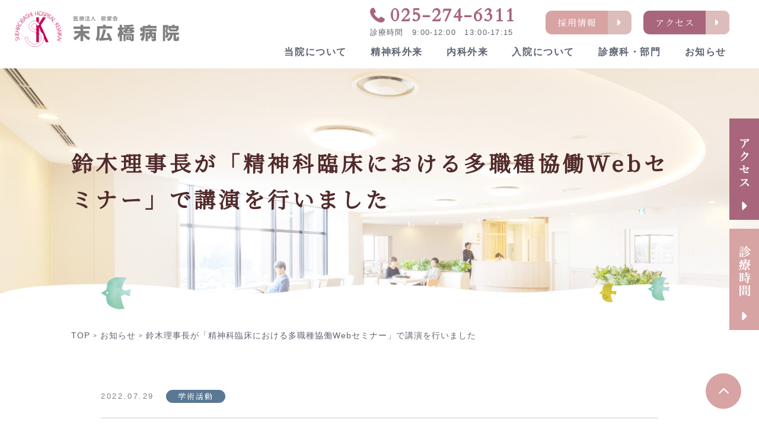

--- FILE ---
content_type: text/html; charset=UTF-8
request_url: https://www.k-ai.or.jp/info/3044/
body_size: 5440
content:
<!DOCTYPE html>
<html lang="ja" class="no-js">

<head>
    <meta charset="UTF-8">
    <meta http-equiv="X-UA-Compatible" content="IE=edge">
    <meta name="viewport" content="width=device-width, initial-scale=1">
    <meta name="format-detection" content="telephone=no">
    <link rel="stylesheet" href="https://www.k-ai.or.jp/wp-content/themes/k-ai/css/common.css" type="text/css" media="all">
    <link rel="stylesheet" href="https://www.k-ai.or.jp/wp-content/themes/k-ai/css/__add/add_tm.css" type="text/css" media="all">
    <link href="https://fonts.googleapis.com/css?family=Cardo|Noto+Serif+JP&display=swap" rel="stylesheet">

    <meta name='robots' content='index, follow, max-image-preview:large, max-snippet:-1, max-video-preview:-1' />

	<!-- This site is optimized with the Yoast SEO plugin v22.5 - https://yoast.com/wordpress/plugins/seo/ -->
	<title>鈴木理事長が「精神科臨床における多職種協働Webセミナー」で講演を行いました | 医療法人 敬愛会 末広橋病院</title>
	<link rel="canonical" href="https://www.k-ai.or.jp/info/3044/" />
	<meta property="og:locale" content="ja_JP" />
	<meta property="og:type" content="article" />
	<meta property="og:title" content="鈴木理事長が「精神科臨床における多職種協働Webセミナー」で講演を行いました | 医療法人 敬愛会 末広橋病院" />
	<meta property="og:description" content="7月28日(木)に「精神科臨床における多職種協働Webセミナー（講演2座長 若穂囲 徹 先..." />
	<meta property="og:url" content="https://www.k-ai.or.jp/info/3044/" />
	<meta property="og:site_name" content="医療法人 敬愛会 末広橋病院" />
	<meta property="og:image" content="https://www.k-ai.or.jp/wp-content/uploads/2019/12/noimage.png" />
	<meta property="og:image:width" content="1280" />
	<meta property="og:image:height" content="1280" />
	<meta property="og:image:type" content="image/png" />
	<meta name="twitter:card" content="summary_large_image" />
	<script type="application/ld+json" class="yoast-schema-graph">{"@context":"https://schema.org","@graph":[{"@type":"WebPage","@id":"https://www.k-ai.or.jp/info/3044/","url":"https://www.k-ai.or.jp/info/3044/","name":"鈴木理事長が「精神科臨床における多職種協働Webセミナー」で講演を行いました | 医療法人 敬愛会 末広橋病院","isPartOf":{"@id":"https://www.k-ai.or.jp/#website"},"primaryImageOfPage":{"@id":"https://www.k-ai.or.jp/info/3044/#primaryimage"},"image":{"@id":"https://www.k-ai.or.jp/info/3044/#primaryimage"},"thumbnailUrl":"https://www.k-ai.or.jp/wp-content/uploads/2019/12/noimage.png","datePublished":"2022-07-29T01:43:39+00:00","dateModified":"2022-07-29T01:43:39+00:00","breadcrumb":{"@id":"https://www.k-ai.or.jp/info/3044/#breadcrumb"},"inLanguage":"ja","potentialAction":[{"@type":"ReadAction","target":["https://www.k-ai.or.jp/info/3044/"]}]},{"@type":"ImageObject","inLanguage":"ja","@id":"https://www.k-ai.or.jp/info/3044/#primaryimage","url":"https://www.k-ai.or.jp/wp-content/uploads/2019/12/noimage.png","contentUrl":"https://www.k-ai.or.jp/wp-content/uploads/2019/12/noimage.png","width":1280,"height":1280},{"@type":"BreadcrumbList","@id":"https://www.k-ai.or.jp/info/3044/#breadcrumb","itemListElement":[{"@type":"ListItem","position":1,"name":"ホーム","item":"https://www.k-ai.or.jp/"},{"@type":"ListItem","position":2,"name":"お知らせ","item":"https://www.k-ai.or.jp/info/"},{"@type":"ListItem","position":3,"name":"鈴木理事長が「精神科臨床における多職種協働Webセミナー」で講演を行いました"}]},{"@type":"WebSite","@id":"https://www.k-ai.or.jp/#website","url":"https://www.k-ai.or.jp/","name":"医療法人 敬愛会 末広橋病院","description":"","potentialAction":[{"@type":"SearchAction","target":{"@type":"EntryPoint","urlTemplate":"https://www.k-ai.or.jp/?s={search_term_string}"},"query-input":"required name=search_term_string"}],"inLanguage":"ja"}]}</script>
	<!-- / Yoast SEO plugin. -->


<link rel='stylesheet' id='contact-form-7-css' href='https://www.k-ai.or.jp/wp-content/plugins/contact-form-7/includes/css/styles.css?ver=5.9.3' type='text/css' media='all' />

<link rel='shortlink' href='https://www.k-ai.or.jp/?p=3044' />
<link rel="icon" href="https://www.k-ai.or.jp/wp-content/uploads/2019/11/cropped-favicon-32x32.png" sizes="32x32" />
<link rel="icon" href="https://www.k-ai.or.jp/wp-content/uploads/2019/11/cropped-favicon-192x192.png" sizes="192x192" />
<link rel="apple-touch-icon" href="https://www.k-ai.or.jp/wp-content/uploads/2019/11/cropped-favicon-180x180.png" />
<meta name="msapplication-TileImage" content="https://www.k-ai.or.jp/wp-content/uploads/2019/11/cropped-favicon-270x270.png" />

    <!-- ▼ Google Analytics ▼ -->
    		<!-- Google Tag Manager -->
		<script>(function(w,d,s,l,i){w[l]=w[l]||[];w[l].push({'gtm.start':
		new Date().getTime(),event:'gtm.js'});var f=d.getElementsByTagName(s)[0],
		j=d.createElement(s),dl=l!='dataLayer'?'&l='+l:'';j.async=true;j.src=
		'https://www.googletagmanager.com/gtm.js?id='+i+dl;f.parentNode.insertBefore(j,f);
		})(window,document,'script','dataLayer','GTM-MDSNC9R');</script>
		<!-- End Google Tag Manager -->
        <!-- ▲ Google Analytics ▲ -->
</head>

<body class="info-template-default single single-info postid-3044">
    		<!-- Google Tag Manager (noscript) -->
		<noscript><iframe src="https://www.googletagmanager.com/ns.html?id=GTM-MDSNC9R"
		height="0" width="0" style="display:none;visibility:hidden"></iframe></noscript>
		<!-- End Google Tag Manager (noscript) -->
    

    <header id="header" class="is-fixed">
        <div class="header-wrap">
            <div class="header-inner">
                <div class="header-logo">
                                        <div class="unit-logo-01">
                        <a href="https://www.k-ai.or.jp" class="logo-inner"><span>末広橋病院</span></a>
                    </div>
                                    </div>
                <div class="header-menu">
                    <div class="menu-info">
                        <div class="info-inner">
                            <div class="info-tel">
                                <div class="unit-tel-02">
                                    <a href="tel:0252746311" class="tel-inner"><span>025-274-6311</span></a>
                                    <p class="tel-txt">診療時間　9:00-12:00　13:00-17:15</p>
                                </div>
                            </div>
                            <div class="info-btn">
                                <div class="unit-btn-04 btn-small">
                                    <a href="https://www.k-ai.or.jp/recruit/" class="btn-inner"><span>採用情報</span></a>
                                    <a href="https://www.k-ai.or.jp/outline/access/" class="btn-inner btn-base"><span>アクセス</span></a>
                                </div>
                            </div>
                        </div>
                    </div>
                    <div class="menu-nav">
                        <nav id="globalNav" class="nav-inner">
                            <ul>
                                <li class="nav-parent">
                                    <a href="https://www.k-ai.or.jp/outline/">当院について</a>
                                    <div class="nav-child">
                                        <a href="https://www.k-ai.or.jp/outline/">当院について</a>
                                        <ul>
                                            <li><a href="https://www.k-ai.or.jp/outline/message/">ご挨拶</a></li>
                                            <li><a href="https://www.k-ai.or.jp/outline/about/">病院概要</a></li>
                                            <li><a href="https://www.k-ai.or.jp/outline/access/">交通アクセス</a></li>
                                            <li><a href="https://www.k-ai.or.jp/outline/floor/">フロア案内</a></li>
                                            <li><a href="https://www.k-ai.or.jp/outline/facilities/">関連施設</a></li>
                                            <li><a href="https://www.k-ai.or.jp/info/active/">院内の活動・取り組み</a></li>
                                            <li><a href="https://www.k-ai.or.jp/outline/medical/">当院の医療について詳しく知りたい方へ</a></li>
                                        </ul>
                                    </div>
                                </li>
                                <li class="pc-visible"><a href="https://www.k-ai.or.jp/guide/psychiatry/">精神科外来</a></li>
                                <li class="pc-visible"><a href="https://www.k-ai.or.jp/guide/internal/">内科外来</a></li>
                                <li class="pc-visible"><a href="https://www.k-ai.or.jp/guide/hospitalization/">入院について</a></li>
                                <li class="nav-parent sp-visible">
                                    <a href="https://www.k-ai.or.jp/guide/">外来・入院案内</a>
                                    <div class="nav-child">
                                        <a href="https://www.k-ai.or.jp/guide/">外来・入院案内</a>
                                        <ul>
                                            <li><a href="https://www.k-ai.or.jp/guide/psychiatry/">精神科外来</a></li>
                                            <li><a href="https://www.k-ai.or.jp/guide/internal/">内科外来</a></li>
                                            <li><a href="https://www.k-ai.or.jp/guide/hospitalization/">入院のご案内</a></li>
                                        </ul>
                                    </div>
                                </li>
                                <li class="nav-parent">
                                    <a href="https://www.k-ai.or.jp/department/">診療科・部門</a>
                                    <div class="nav-child">
                                        <a href="https://www.k-ai.or.jp/department/">診療科・部門</a>
                                        <ul>
                                            <li><a href="https://www.k-ai.or.jp/department/doctor">医師</a></li>
                                            <li><a href="https://www.k-ai.or.jp/department/nurse/">看護部</a></li>
                                            <li><a href="https://www.k-ai.or.jp/department/daycare/">デイケアセンター「ねむの木」</a></li>
                                            <li><a href="https://www.k-ai.or.jp/department/therapy/">作業療法</a></li>
                                        </ul>
                                    </div>
                                </li>
                                <li><a href="https://www.k-ai.or.jp/info/">お知らせ</a></li>
                                <li class="sp-visible"><a href="https://www.k-ai.or.jp/recruit/">採用情報</a></li>
                                <li class="sp-visible"><a href="https://www.k-ai.or.jp/privacy/">プライバシーポリシー</a></li>
                            </ul>
                        </nav>
                        <div class="nav-close"></div>
                    </div>
                </div>
                <div class="header-btn sp-visible">
                    <div class="btn-tel"><a href="tel:0252746311">TEL</a></div>
                    <div class="btn-menu" id="navBtn"><span>メニュー</span></div>
                </div>
            </div>
        </div>
    </header>
    <div class="unit-fix-01">
        <a href="https://www.k-ai.or.jp/outline/access/" class="fix-inner"><img src="https://www.k-ai.or.jp/wp-content/themes/k-ai/img/common/fix_bnr_01.png" alt="アクセス"></a>
        <a href="#contact" class="fix-inner"><img src="https://www.k-ai.or.jp/wp-content/themes/k-ai/img/common/fix_bnr_02.png" alt="診療時間"></a>
    </div>

<main id="contents">
    <div class="under-wrap single info info-3044">
        <div class="box-title-01" id="mainvisual">
            <div class="title-inner">
                <h1><span>鈴木理事長が「精神科臨床における多職種協働Webセミナー」で講演を行いました</span></h1>
            </div>
            <div class="box-breadcrumb-01">
                <div class="breadcrumb" vocab="http://schema.org/" typeof="BreadcrumbList"><div class="inner"><!-- Breadcrumb NavXT 7.3.0 -->
<span property="itemListElement" typeof="ListItem"><a property="item" typeof="WebPage" title="Go to 医療法人 敬愛会 末広橋病院." href="https://www.k-ai.or.jp" class="home" ><span property="name">TOP</span></a><meta property="position" content="1"></span> &gt; <span property="itemListElement" typeof="ListItem"><a property="item" typeof="WebPage" title="Go to お知らせ." href="https://www.k-ai.or.jp/info/" class="archive post-info-archive" ><span property="name">お知らせ</span></a><meta property="position" content="2"></span> &gt; <span class="post post-info current-item">鈴木理事長が「精神科臨床における多職種協働Webセミナー」で講演を行いました</span></div></div>            </div>
        </div>
        <div class="under-content">
            <section class="section-info-single">
                <div class="wrapper w940">
                                        <div class="box-single-01">
                        <div class="box-title-02">
                            <time class="title-time" datetime="2022-07-29T10:43:39+09:00">2022.07.29</time>
                            <div class="title-cat">
                                <ul class="unit-cat-01">
        <li class="cat-academic"><span class="cat-inner">学術活動</span></li>
    </ul>
                            </div>
                        </div>
                                                <div class="box-blogdetail-01 section-margin">
                            <p>7月28日(木)に「精神科臨床における多職種協働Webセミナー（講演2座長 若穂囲 徹 先生 医療法人恵松会河渡病院 院長）」がオンライン配信で開催されました。</p>
<p>鈴木理事長は「抗精神病薬による身体的合併症の予防を多職種連携と薬剤選択から考える」について講演を行いました。</p>
                        </div>
                                                <div class="box-pagenation-02">
                            <div class="prev">
                                                                <a href="https://www.k-ai.or.jp/info/3038/" rel="prev"><span>前<span class="pc-visible">の記事</span>へ</span></a>                                                            </div>
                            <div class="return unit-btn-04 btn-big">
                                <a href="https://www.k-ai.or.jp/info" class="btn-inner"><span>記事一覧へ</span></a>
                            </div>
                            <div class="next">
                                                                <a href="https://www.k-ai.or.jp/info/3050/" rel="next"><span>次<span class="pc-visible">の記事</span>へ</span></a>                                                            </div>
                        </div>
                    </div>
                                    </div>
            </section>
        </div>
    </div>
</main>

<footer class="section-footer" id="footer">
        <section class="section-footer-access" id="contact">
        <div class="wrapper">
            <h2 class="unit-title-01">来院される方へ</h2>
            <div class="box-flex-01">
                <div class="w500">
                    <h3 class="unit-title-03">受付診療時間</h3>
                    <div class="unit-text-01">
                        <div class="box-table-01">
                            <table>
                                <thead>
                                    <tr>
                                        <th>精神科</th>
                                        <td>月</td>
                                        <td>火</td>
                                        <td>水</td>
                                        <td>木</td>
                                        <td>金</td>
                                        <td>土</td>
                                        <td>日</td>
                                    </tr>
                                </thead>
                                <tbody>
                                    <tr>
                                        <th>9:00-12:00<br>
                                            （8:30受付開始<br>
                                            11:30最終受付）</th>
                                        <td>●</td>
                                        <td>●</td>
                                        <td>●</td>
                                        <td>●</td>
                                        <td>●</td>
                                        <td>-</td>
                                        <td>-</td>
                                    </tr>
                                    <tr>
                                        <th>13:00-17:15<br>
                                            （12:00受付開始<br>
                                            16:30最終受付）</th>
                                        <td>●</td>
                                        <td class="lh-15 align-height">●<br><span class="fs13">(新患)</span></td>
                                        <td class="lh-15 align-height">●<br><span class="fs13">(新患)</span></td>
                                        <td>△</td>
                                        <td class="lh-15 align-height">●<br><span class="fs13">(新患)</span></td>
                                        <td>-</td>
                                        <td>-</td>
                                    </tr>
                                </tbody>
                            </table>
                        </div>
                        <p>△ クロザリル外来</p>
                        <div class="box-table-01">
                            <table>
                                <thead>
                                    <tr>
                                        <th>内科</th>
                                        <td>月</td>
                                        <td>火</td>
                                        <td>水</td>
                                        <td>木</td>
                                        <td>金</td>
                                        <td>土</td>
                                        <td>日</td>
                                    </tr>
                                </thead>
                                <tbody>
                                    <tr>
                                        <th>9:00-12:00<br>
                                            （8:30受付開始<br>
                                            11:30最終受付）</th>
                                        <td>●</td>
                                        <td>●</td>
                                        <td>●</td>
                                        <td>●</td>
                                        <td>●</td>
                                        <td>-</td>
                                        <td>-</td>
                                    </tr>
                                </tbody>
                            </table>
                        </div>
                        <p>精神科は原則として予約制ですが、お困りの場合はお電話にてご相談ください。<br>初めての方は相談員が受付しますので、診療についてのお悩みなども地域医療連携室までお電話ください。<br><span class="fs18">※内科は予約なしで受診していただけます。</span></p>
                    </div>
                </div>
                <div class="w500">
                    <h3 class="unit-title-03">お問い合わせ・ご相談</h3>
                    <div class="unit-text-01">
                        <div class="unit-tel-01">
                            <a href="tel:0252746311" class="tel-inner"><span>025-274-6311</span></a>
                        </div>
                        <p>診療時間　9:00-12:00　13:00-17:15</p>
                        <div class="figure"><img src="https://www.k-ai.or.jp/wp-content/themes/k-ai/img/common/footer_img_01.jpg" alt=""></div>
                    </div>
                </div>
            </div>
        </div>
    </section>
    <section class="section-footer-info">
        <div class="wrapper">
            <div class="section-footer-info-logo">
                <div class="unit-logo-01">
                    <a href="https://www.k-ai.or.jp" class="logo-inner"><span>末広橋病院</span></a>
                </div>
                <p class="logo-txt">新潟市東区臨港町二丁目25番地1</p>
            </div>
            <div class="box-sitemap-01">
                <ul>
                    <li class="sitemap-parent">
                        <a href="https://www.k-ai.or.jp/outline/">当院について</a>
                        <ul class="sitemap-child">
                            <li class="sp-visible"><a href="https://www.k-ai.or.jp/outline/">当院について</a></li>
                            <li><a href="https://www.k-ai.or.jp/outline/message/">ご挨拶</a></li>
                            <li><a href="https://www.k-ai.or.jp/outline/about/">病院概要</a></li>
                            <li><a href="https://www.k-ai.or.jp/outline/access/">交通アクセス</a></li>
                            <li><a href="https://www.k-ai.or.jp/outline/floor/">フロア案内</a></li>
                            <li><a href="https://www.k-ai.or.jp/info/active">院内の活動・取り組み</a></li>
                            <li><a href="https://www.k-ai.or.jp/outline/medical/">当院の医療について詳しく知りたい方へ</a></li>
                        </ul>
                    </li>
                    <li class="sitemap-parent">
                        <a href="https://www.k-ai.or.jp/guide/">外来・入院案内</a>
                        <ul class="sitemap-child">
                            <li class="sp-visible"><a href="https://www.k-ai.or.jp/guide/">外来・入院案内</a></li>
                            <li><a href="https://www.k-ai.or.jp/guide/psychiatry/">精神科外来</a></li>
                            <li><a href="https://www.k-ai.or.jp/guide/internal/">内科外来</a></li>
                            <li><a href="https://www.k-ai.or.jp/guide/hospitalization/">入院のご案内</a></li>
                        </ul>
                    </li>
                    <li class="sitemap-parent">
                        <a href="https://www.k-ai.or.jp/department/">診療科・部門</a>
                        <ul class="sitemap-child">
                            <li class="sp-visible"><a href="https://www.k-ai.or.jp/department/">診療科・部門</a></li>
                            <li><a href="https://www.k-ai.or.jp/department/doctor/">医師</a></li>
                            <li><a href="https://www.k-ai.or.jp/department/nurse/">看護部</a></li>
                            <li><a href="https://www.k-ai.or.jp/department/daycare/">デイケアセンター「ねむの木」</a></li>
                            <li><a href="https://www.k-ai.or.jp/department/therapy/">作業療法</a></li>
                        </ul>
                    </li>
                    <li>
                        <a href="https://www.k-ai.or.jp/info/">お知らせ</a>
                        <a href="https://www.k-ai.or.jp/recruit/">採用情報</a>
                        <a href="https://www.k-ai.or.jp/privacy/">プライバシーポリシー</a>
                    </li>
                </ul>
            </div>
        </div>
    </section>
    <div class="section-footer-copyright">
        <small>© 末広橋病院</small>
    </div>
    <div class="unit-pagetop-01">
        <a href="#header" class="pagetop-inner"><span>pagetop</span></a>
    </div>
</footer>

<script type="text/javascript" src="https://www.k-ai.or.jp/wp-content/themes/k-ai/js/jquery-1.12.4.min.js"></script>
<script type="text/javascript" src="https://www.k-ai.or.jp/wp-content/themes/k-ai/js/common-min.js"></script>

    <script type="text/javascript">
        document.addEventListener('wpcf7mailsent', function(event) {
            var url = location.href;
            location.href = "https://www.k-ai.or.jp/thanks/";
        }, false);

    </script>
    <script type="text/javascript" src="https://www.k-ai.or.jp/wp-content/plugins/contact-form-7/includes/swv/js/index.js?ver=5.9.3" id="swv-js"></script>
<script type="text/javascript" id="contact-form-7-js-extra">
/* <![CDATA[ */
var wpcf7 = {"api":{"root":"https:\/\/www.k-ai.or.jp\/wp-json\/","namespace":"contact-form-7\/v1"}};
/* ]]> */
</script>
<script type="text/javascript" src="https://www.k-ai.or.jp/wp-content/plugins/contact-form-7/includes/js/index.js?ver=5.9.3" id="contact-form-7-js"></script>

</body>

</html>

--- FILE ---
content_type: text/css
request_url: https://www.k-ai.or.jp/wp-content/themes/k-ai/css/common.css
body_size: 42196
content:
@charset "UTF-8";
/*!
 *  Font Awesome 4.7.0 by @davegandy - http://fontawesome.io - @fontawesome
 *  License - http://fontawesome.io/license (Font: SIL OFL 1.1, CSS: MIT License)
 */
@import url("add_dk.css");
@font-face {
  font-family: "FontAwesome";
  src: url("../fonts/fontawesome-webfont.eot?v=4.7.0");
  src: url("../fonts/fontawesome-webfont.eot?#iefix&v=4.7.0") format("embedded-opentype"), url("../fonts/fontawesome-webfont.woff2?v=4.7.0") format("woff2"), url("../fonts/fontawesome-webfont.woff?v=4.7.0") format("woff"), url("../fonts/fontawesome-webfont.ttf?v=4.7.0") format("truetype"), url("../fonts/fontawesome-webfont.svg?v=4.7.0#fontawesomeregular") format("svg");
  font-weight: normal;
  font-style: normal;
}
.fa {
  display: inline-block;
  font: normal normal normal 14px/1 FontAwesome;
  font-size: inherit;
  text-rendering: auto;
  -webkit-font-smoothing: antialiased;
  -moz-osx-font-smoothing: grayscale;
}

.fa-lg {
  font-size: 1.33333333em;
  line-height: 0.75em;
  vertical-align: -15%;
}

.fa-2x {
  font-size: 2em;
}

.fa-3x {
  font-size: 3em;
}

.fa-4x {
  font-size: 4em;
}

.fa-5x {
  font-size: 5em;
}

.fa-fw {
  width: 1.28571429em;
  text-align: center;
}

.fa-ul {
  padding-left: 0;
  margin-left: 2.14285714em;
  list-style-type: none;
}

.fa-ul > li {
  position: relative;
}

.fa-li {
  position: absolute;
  left: -2.14285714em;
  width: 2.14285714em;
  top: 0.14285714em;
  text-align: center;
}

.fa-li.fa-lg {
  left: -1.85714286em;
}

.fa-border {
  padding: 0.2em 0.25em 0.15em;
  border: solid 0.08em #eee;
  border-radius: 0.1em;
}

.fa-pull-left {
  float: left;
}

.fa-pull-right {
  float: right;
}

.fa.fa-pull-left {
  margin-right: 0.3em;
}

.fa.fa-pull-right {
  margin-left: 0.3em;
}

.pull-right {
  float: right;
}

.pull-left {
  float: left;
}

.fa.pull-left {
  margin-right: 0.3em;
}

.fa.pull-right {
  margin-left: 0.3em;
}

.fa-spin {
  -webkit-animation: fa-spin 2s infinite linear;
  animation: fa-spin 2s infinite linear;
}

.fa-pulse {
  -webkit-animation: fa-spin 1s infinite steps(8);
  animation: fa-spin 1s infinite steps(8);
}

@-webkit-keyframes fa-spin {
  0% {
    -webkit-transform: rotate(0deg);
    transform: rotate(0deg);
  }
  100% {
    -webkit-transform: rotate(359deg);
    transform: rotate(359deg);
  }
}
@keyframes fa-spin {
  0% {
    -webkit-transform: rotate(0deg);
    transform: rotate(0deg);
  }
  100% {
    -webkit-transform: rotate(359deg);
    transform: rotate(359deg);
  }
}
.fa-rotate-90 {
  -ms-filter: "progid:DXImageTransform.Microsoft.BasicImage(rotation=1)";
  -webkit-transform: rotate(90deg);
  transform: rotate(90deg);
}

.fa-rotate-180 {
  -ms-filter: "progid:DXImageTransform.Microsoft.BasicImage(rotation=2)";
  -webkit-transform: rotate(180deg);
  transform: rotate(180deg);
}

.fa-rotate-270 {
  -ms-filter: "progid:DXImageTransform.Microsoft.BasicImage(rotation=3)";
  -webkit-transform: rotate(270deg);
  transform: rotate(270deg);
}

.fa-flip-horizontal {
  -ms-filter: "progid:DXImageTransform.Microsoft.BasicImage(rotation=0, mirror=1)";
  -webkit-transform: scale(-1, 1);
  transform: scale(-1, 1);
}

.fa-flip-vertical {
  -ms-filter: "progid:DXImageTransform.Microsoft.BasicImage(rotation=2, mirror=1)";
  -webkit-transform: scale(1, -1);
  transform: scale(1, -1);
}

:root .fa-rotate-90, :root .fa-rotate-180, :root .fa-rotate-270, :root .fa-flip-horizontal, :root .fa-flip-vertical {
  -webkit-filter: none;
          filter: none;
}

.fa-stack {
  position: relative;
  display: inline-block;
  width: 2em;
  height: 2em;
  line-height: 2em;
  vertical-align: middle;
}

.fa-stack-1x, .fa-stack-2x {
  position: absolute;
  left: 0;
  width: 100%;
  text-align: center;
}

.fa-stack-1x {
  line-height: inherit;
}

.fa-stack-2x {
  font-size: 2em;
}

.fa-inverse {
  color: #fff;
}

.fa-glass:before {
  content: "\f000";
}

.fa-music:before {
  content: "\f001";
}

.fa-search:before {
  content: "\f002";
}

.fa-envelope-o:before {
  content: "\f003";
}

.fa-heart:before {
  content: "\f004";
}

.fa-star:before {
  content: "\f005";
}

.fa-star-o:before {
  content: "\f006";
}

.fa-user:before {
  content: "\f007";
}

.fa-film:before {
  content: "\f008";
}

.fa-th-large:before {
  content: "\f009";
}

.fa-th:before {
  content: "\f00a";
}

.fa-th-list:before {
  content: "\f00b";
}

.fa-check:before {
  content: "\f00c";
}

.fa-remove:before, .fa-close:before, .fa-times:before {
  content: "\f00d";
}

.fa-search-plus:before {
  content: "\f00e";
}

.fa-search-minus:before {
  content: "\f010";
}

.fa-power-off:before {
  content: "\f011";
}

.fa-signal:before {
  content: "\f012";
}

.fa-gear:before, .fa-cog:before {
  content: "\f013";
}

.fa-trash-o:before {
  content: "\f014";
}

.fa-home:before {
  content: "\f015";
}

.fa-file-o:before {
  content: "\f016";
}

.fa-clock-o:before {
  content: "\f017";
}

.fa-road:before {
  content: "\f018";
}

.fa-download:before {
  content: "\f019";
}

.fa-arrow-circle-o-down:before {
  content: "\f01a";
}

.fa-arrow-circle-o-up:before {
  content: "\f01b";
}

.fa-inbox:before {
  content: "\f01c";
}

.fa-play-circle-o:before {
  content: "\f01d";
}

.fa-rotate-right:before, .fa-repeat:before {
  content: "\f01e";
}

.fa-refresh:before {
  content: "\f021";
}

.fa-list-alt:before {
  content: "\f022";
}

.fa-lock:before {
  content: "\f023";
}

.fa-flag:before {
  content: "\f024";
}

.fa-headphones:before {
  content: "\f025";
}

.fa-volume-off:before {
  content: "\f026";
}

.fa-volume-down:before {
  content: "\f027";
}

.fa-volume-up:before {
  content: "\f028";
}

.fa-qrcode:before {
  content: "\f029";
}

.fa-barcode:before {
  content: "\f02a";
}

.fa-tag:before {
  content: "\f02b";
}

.fa-tags:before {
  content: "\f02c";
}

.fa-book:before {
  content: "\f02d";
}

.fa-bookmark:before {
  content: "\f02e";
}

.fa-print:before {
  content: "\f02f";
}

.fa-camera:before {
  content: "\f030";
}

.fa-font:before {
  content: "\f031";
}

.fa-bold:before {
  content: "\f032";
}

.fa-italic:before {
  content: "\f033";
}

.fa-text-height:before {
  content: "\f034";
}

.fa-text-width:before {
  content: "\f035";
}

.fa-align-left:before {
  content: "\f036";
}

.fa-align-center:before {
  content: "\f037";
}

.fa-align-right:before {
  content: "\f038";
}

.fa-align-justify:before {
  content: "\f039";
}

.fa-list:before {
  content: "\f03a";
}

.fa-dedent:before, .fa-outdent:before {
  content: "\f03b";
}

.fa-indent:before {
  content: "\f03c";
}

.fa-video-camera:before {
  content: "\f03d";
}

.fa-photo:before, .fa-image:before, .fa-picture-o:before {
  content: "\f03e";
}

.fa-pencil:before {
  content: "\f040";
}

.fa-map-marker:before {
  content: "\f041";
}

.fa-adjust:before {
  content: "\f042";
}

.fa-tint:before {
  content: "\f043";
}

.fa-edit:before, .fa-pencil-square-o:before {
  content: "\f044";
}

.fa-share-square-o:before {
  content: "\f045";
}

.fa-check-square-o:before {
  content: "\f046";
}

.fa-arrows:before {
  content: "\f047";
}

.fa-step-backward:before {
  content: "\f048";
}

.fa-fast-backward:before {
  content: "\f049";
}

.fa-backward:before {
  content: "\f04a";
}

.fa-play:before {
  content: "\f04b";
}

.fa-pause:before {
  content: "\f04c";
}

.fa-stop:before {
  content: "\f04d";
}

.fa-forward:before {
  content: "\f04e";
}

.fa-fast-forward:before {
  content: "\f050";
}

.fa-step-forward:before {
  content: "\f051";
}

.fa-eject:before {
  content: "\f052";
}

.fa-chevron-left:before {
  content: "\f053";
}

.fa-chevron-right:before {
  content: "\f054";
}

.fa-plus-circle:before {
  content: "\f055";
}

.fa-minus-circle:before {
  content: "\f056";
}

.fa-times-circle:before {
  content: "\f057";
}

.fa-check-circle:before {
  content: "\f058";
}

.fa-question-circle:before {
  content: "\f059";
}

.fa-info-circle:before {
  content: "\f05a";
}

.fa-crosshairs:before {
  content: "\f05b";
}

.fa-times-circle-o:before {
  content: "\f05c";
}

.fa-check-circle-o:before {
  content: "\f05d";
}

.fa-ban:before {
  content: "\f05e";
}

.fa-arrow-left:before {
  content: "\f060";
}

.fa-arrow-right:before {
  content: "\f061";
}

.fa-arrow-up:before {
  content: "\f062";
}

.fa-arrow-down:before {
  content: "\f063";
}

.fa-mail-forward:before, .fa-share:before {
  content: "\f064";
}

.fa-expand:before {
  content: "\f065";
}

.fa-compress:before {
  content: "\f066";
}

.fa-plus:before {
  content: "\f067";
}

.fa-minus:before {
  content: "\f068";
}

.fa-asterisk:before {
  content: "\f069";
}

.fa-exclamation-circle:before {
  content: "\f06a";
}

.fa-gift:before {
  content: "\f06b";
}

.fa-leaf:before {
  content: "\f06c";
}

.fa-fire:before {
  content: "\f06d";
}

.fa-eye:before {
  content: "\f06e";
}

.fa-eye-slash:before {
  content: "\f070";
}

.fa-warning:before, .fa-exclamation-triangle:before {
  content: "\f071";
}

.fa-plane:before {
  content: "\f072";
}

.fa-calendar:before {
  content: "\f073";
}

.fa-random:before {
  content: "\f074";
}

.fa-comment:before {
  content: "\f075";
}

.fa-magnet:before {
  content: "\f076";
}

.fa-chevron-up:before {
  content: "\f077";
}

.fa-chevron-down:before {
  content: "\f078";
}

.fa-retweet:before {
  content: "\f079";
}

.fa-shopping-cart:before {
  content: "\f07a";
}

.fa-folder:before {
  content: "\f07b";
}

.fa-folder-open:before {
  content: "\f07c";
}

.fa-arrows-v:before {
  content: "\f07d";
}

.fa-arrows-h:before {
  content: "\f07e";
}

.fa-bar-chart-o:before, .fa-bar-chart:before {
  content: "\f080";
}

.fa-twitter-square:before {
  content: "\f081";
}

.fa-facebook-square:before {
  content: "\f082";
}

.fa-camera-retro:before {
  content: "\f083";
}

.fa-key:before {
  content: "\f084";
}

.fa-gears:before, .fa-cogs:before {
  content: "\f085";
}

.fa-comments:before {
  content: "\f086";
}

.fa-thumbs-o-up:before {
  content: "\f087";
}

.fa-thumbs-o-down:before {
  content: "\f088";
}

.fa-star-half:before {
  content: "\f089";
}

.fa-heart-o:before {
  content: "\f08a";
}

.fa-sign-out:before {
  content: "\f08b";
}

.fa-linkedin-square:before {
  content: "\f08c";
}

.fa-thumb-tack:before {
  content: "\f08d";
}

.fa-external-link:before {
  content: "\f08e";
}

.fa-sign-in:before {
  content: "\f090";
}

.fa-trophy:before {
  content: "\f091";
}

.fa-github-square:before {
  content: "\f092";
}

.fa-upload:before {
  content: "\f093";
}

.fa-lemon-o:before {
  content: "\f094";
}

.fa-phone:before {
  content: "\f095";
}

.fa-square-o:before {
  content: "\f096";
}

.fa-bookmark-o:before {
  content: "\f097";
}

.fa-phone-square:before {
  content: "\f098";
}

.fa-twitter:before {
  content: "\f099";
}

.fa-facebook-f:before, .fa-facebook:before {
  content: "\f09a";
}

.fa-github:before {
  content: "\f09b";
}

.fa-unlock:before {
  content: "\f09c";
}

.fa-credit-card:before {
  content: "\f09d";
}

.fa-feed:before, .fa-rss:before {
  content: "\f09e";
}

.fa-hdd-o:before {
  content: "\f0a0";
}

.fa-bullhorn:before {
  content: "\f0a1";
}

.fa-bell:before {
  content: "\f0f3";
}

.fa-certificate:before {
  content: "\f0a3";
}

.fa-hand-o-right:before {
  content: "\f0a4";
}

.fa-hand-o-left:before {
  content: "\f0a5";
}

.fa-hand-o-up:before {
  content: "\f0a6";
}

.fa-hand-o-down:before {
  content: "\f0a7";
}

.fa-arrow-circle-left:before {
  content: "\f0a8";
}

.fa-arrow-circle-right:before {
  content: "\f0a9";
}

.fa-arrow-circle-up:before {
  content: "\f0aa";
}

.fa-arrow-circle-down:before {
  content: "\f0ab";
}

.fa-globe:before {
  content: "\f0ac";
}

.fa-wrench:before {
  content: "\f0ad";
}

.fa-tasks:before {
  content: "\f0ae";
}

.fa-filter:before {
  content: "\f0b0";
}

.fa-briefcase:before {
  content: "\f0b1";
}

.fa-arrows-alt:before {
  content: "\f0b2";
}

.fa-group:before, .fa-users:before {
  content: "\f0c0";
}

.fa-chain:before, .fa-link:before {
  content: "\f0c1";
}

.fa-cloud:before {
  content: "\f0c2";
}

.fa-flask:before {
  content: "\f0c3";
}

.fa-cut:before, .fa-scissors:before {
  content: "\f0c4";
}

.fa-copy:before, .fa-files-o:before {
  content: "\f0c5";
}

.fa-paperclip:before {
  content: "\f0c6";
}

.fa-save:before, .fa-floppy-o:before {
  content: "\f0c7";
}

.fa-square:before {
  content: "\f0c8";
}

.fa-navicon:before, .fa-reorder:before, .fa-bars:before {
  content: "\f0c9";
}

.fa-list-ul:before {
  content: "\f0ca";
}

.fa-list-ol:before {
  content: "\f0cb";
}

.fa-strikethrough:before {
  content: "\f0cc";
}

.fa-underline:before {
  content: "\f0cd";
}

.fa-table:before {
  content: "\f0ce";
}

.fa-magic:before {
  content: "\f0d0";
}

.fa-truck:before {
  content: "\f0d1";
}

.fa-pinterest:before {
  content: "\f0d2";
}

.fa-pinterest-square:before {
  content: "\f0d3";
}

.fa-google-plus-square:before {
  content: "\f0d4";
}

.fa-google-plus:before {
  content: "\f0d5";
}

.fa-money:before {
  content: "\f0d6";
}

.fa-caret-down:before {
  content: "\f0d7";
}

.fa-caret-up:before {
  content: "\f0d8";
}

.fa-caret-left:before {
  content: "\f0d9";
}

.fa-caret-right:before {
  content: "\f0da";
}

.fa-columns:before {
  content: "\f0db";
}

.fa-unsorted:before, .fa-sort:before {
  content: "\f0dc";
}

.fa-sort-down:before, .fa-sort-desc:before {
  content: "\f0dd";
}

.fa-sort-up:before, .fa-sort-asc:before {
  content: "\f0de";
}

.fa-envelope:before {
  content: "\f0e0";
}

.fa-linkedin:before {
  content: "\f0e1";
}

.fa-rotate-left:before, .fa-undo:before {
  content: "\f0e2";
}

.fa-legal:before, .fa-gavel:before {
  content: "\f0e3";
}

.fa-dashboard:before, .fa-tachometer:before {
  content: "\f0e4";
}

.fa-comment-o:before {
  content: "\f0e5";
}

.fa-comments-o:before {
  content: "\f0e6";
}

.fa-flash:before, .fa-bolt:before {
  content: "\f0e7";
}

.fa-sitemap:before {
  content: "\f0e8";
}

.fa-umbrella:before {
  content: "\f0e9";
}

.fa-paste:before, .fa-clipboard:before {
  content: "\f0ea";
}

.fa-lightbulb-o:before {
  content: "\f0eb";
}

.fa-exchange:before {
  content: "\f0ec";
}

.fa-cloud-download:before {
  content: "\f0ed";
}

.fa-cloud-upload:before {
  content: "\f0ee";
}

.fa-user-md:before {
  content: "\f0f0";
}

.fa-stethoscope:before {
  content: "\f0f1";
}

.fa-suitcase:before {
  content: "\f0f2";
}

.fa-bell-o:before {
  content: "\f0a2";
}

.fa-coffee:before {
  content: "\f0f4";
}

.fa-cutlery:before {
  content: "\f0f5";
}

.fa-file-text-o:before {
  content: "\f0f6";
}

.fa-building-o:before {
  content: "\f0f7";
}

.fa-hospital-o:before {
  content: "\f0f8";
}

.fa-ambulance:before {
  content: "\f0f9";
}

.fa-medkit:before {
  content: "\f0fa";
}

.fa-fighter-jet:before {
  content: "\f0fb";
}

.fa-beer:before {
  content: "\f0fc";
}

.fa-h-square:before {
  content: "\f0fd";
}

.fa-plus-square:before {
  content: "\f0fe";
}

.fa-angle-double-left:before {
  content: "\f100";
}

.fa-angle-double-right:before {
  content: "\f101";
}

.fa-angle-double-up:before {
  content: "\f102";
}

.fa-angle-double-down:before {
  content: "\f103";
}

.fa-angle-left:before {
  content: "\f104";
}

.fa-angle-right:before {
  content: "\f105";
}

.fa-angle-up:before {
  content: "\f106";
}

.fa-angle-down:before {
  content: "\f107";
}

.fa-desktop:before {
  content: "\f108";
}

.fa-laptop:before {
  content: "\f109";
}

.fa-tablet:before {
  content: "\f10a";
}

.fa-mobile-phone:before, .fa-mobile:before {
  content: "\f10b";
}

.fa-circle-o:before {
  content: "\f10c";
}

.fa-quote-left:before {
  content: "\f10d";
}

.fa-quote-right:before {
  content: "\f10e";
}

.fa-spinner:before {
  content: "\f110";
}

.fa-circle:before {
  content: "\f111";
}

.fa-mail-reply:before, .fa-reply:before {
  content: "\f112";
}

.fa-github-alt:before {
  content: "\f113";
}

.fa-folder-o:before {
  content: "\f114";
}

.fa-folder-open-o:before {
  content: "\f115";
}

.fa-smile-o:before {
  content: "\f118";
}

.fa-frown-o:before {
  content: "\f119";
}

.fa-meh-o:before {
  content: "\f11a";
}

.fa-gamepad:before {
  content: "\f11b";
}

.fa-keyboard-o:before {
  content: "\f11c";
}

.fa-flag-o:before {
  content: "\f11d";
}

.fa-flag-checkered:before {
  content: "\f11e";
}

.fa-terminal:before {
  content: "\f120";
}

.fa-code:before {
  content: "\f121";
}

.fa-mail-reply-all:before, .fa-reply-all:before {
  content: "\f122";
}

.fa-star-half-empty:before, .fa-star-half-full:before, .fa-star-half-o:before {
  content: "\f123";
}

.fa-location-arrow:before {
  content: "\f124";
}

.fa-crop:before {
  content: "\f125";
}

.fa-code-fork:before {
  content: "\f126";
}

.fa-unlink:before, .fa-chain-broken:before {
  content: "\f127";
}

.fa-question:before {
  content: "\f128";
}

.fa-info:before {
  content: "\f129";
}

.fa-exclamation:before {
  content: "\f12a";
}

.fa-superscript:before {
  content: "\f12b";
}

.fa-subscript:before {
  content: "\f12c";
}

.fa-eraser:before {
  content: "\f12d";
}

.fa-puzzle-piece:before {
  content: "\f12e";
}

.fa-microphone:before {
  content: "\f130";
}

.fa-microphone-slash:before {
  content: "\f131";
}

.fa-shield:before {
  content: "\f132";
}

.fa-calendar-o:before {
  content: "\f133";
}

.fa-fire-extinguisher:before {
  content: "\f134";
}

.fa-rocket:before {
  content: "\f135";
}

.fa-maxcdn:before {
  content: "\f136";
}

.fa-chevron-circle-left:before {
  content: "\f137";
}

.fa-chevron-circle-right:before {
  content: "\f138";
}

.fa-chevron-circle-up:before {
  content: "\f139";
}

.fa-chevron-circle-down:before {
  content: "\f13a";
}

.fa-html5:before {
  content: "\f13b";
}

.fa-css3:before {
  content: "\f13c";
}

.fa-anchor:before {
  content: "\f13d";
}

.fa-unlock-alt:before {
  content: "\f13e";
}

.fa-bullseye:before {
  content: "\f140";
}

.fa-ellipsis-h:before {
  content: "\f141";
}

.fa-ellipsis-v:before {
  content: "\f142";
}

.fa-rss-square:before {
  content: "\f143";
}

.fa-play-circle:before {
  content: "\f144";
}

.fa-ticket:before {
  content: "\f145";
}

.fa-minus-square:before {
  content: "\f146";
}

.fa-minus-square-o:before {
  content: "\f147";
}

.fa-level-up:before {
  content: "\f148";
}

.fa-level-down:before {
  content: "\f149";
}

.fa-check-square:before {
  content: "\f14a";
}

.fa-pencil-square:before {
  content: "\f14b";
}

.fa-external-link-square:before {
  content: "\f14c";
}

.fa-share-square:before {
  content: "\f14d";
}

.fa-compass:before {
  content: "\f14e";
}

.fa-toggle-down:before, .fa-caret-square-o-down:before {
  content: "\f150";
}

.fa-toggle-up:before, .fa-caret-square-o-up:before {
  content: "\f151";
}

.fa-toggle-right:before, .fa-caret-square-o-right:before {
  content: "\f152";
}

.fa-euro:before, .fa-eur:before {
  content: "\f153";
}

.fa-gbp:before {
  content: "\f154";
}

.fa-dollar:before, .fa-usd:before {
  content: "\f155";
}

.fa-rupee:before, .fa-inr:before {
  content: "\f156";
}

.fa-cny:before, .fa-rmb:before, .fa-yen:before, .fa-jpy:before {
  content: "\f157";
}

.fa-ruble:before, .fa-rouble:before, .fa-rub:before {
  content: "\f158";
}

.fa-won:before, .fa-krw:before {
  content: "\f159";
}

.fa-bitcoin:before, .fa-btc:before {
  content: "\f15a";
}

.fa-file:before {
  content: "\f15b";
}

.fa-file-text:before {
  content: "\f15c";
}

.fa-sort-alpha-asc:before {
  content: "\f15d";
}

.fa-sort-alpha-desc:before {
  content: "\f15e";
}

.fa-sort-amount-asc:before {
  content: "\f160";
}

.fa-sort-amount-desc:before {
  content: "\f161";
}

.fa-sort-numeric-asc:before {
  content: "\f162";
}

.fa-sort-numeric-desc:before {
  content: "\f163";
}

.fa-thumbs-up:before {
  content: "\f164";
}

.fa-thumbs-down:before {
  content: "\f165";
}

.fa-youtube-square:before {
  content: "\f166";
}

.fa-youtube:before {
  content: "\f167";
}

.fa-xing:before {
  content: "\f168";
}

.fa-xing-square:before {
  content: "\f169";
}

.fa-youtube-play:before {
  content: "\f16a";
}

.fa-dropbox:before {
  content: "\f16b";
}

.fa-stack-overflow:before {
  content: "\f16c";
}

.fa-instagram:before {
  content: "\f16d";
}

.fa-flickr:before {
  content: "\f16e";
}

.fa-adn:before {
  content: "\f170";
}

.fa-bitbucket:before {
  content: "\f171";
}

.fa-bitbucket-square:before {
  content: "\f172";
}

.fa-tumblr:before {
  content: "\f173";
}

.fa-tumblr-square:before {
  content: "\f174";
}

.fa-long-arrow-down:before {
  content: "\f175";
}

.fa-long-arrow-up:before {
  content: "\f176";
}

.fa-long-arrow-left:before {
  content: "\f177";
}

.fa-long-arrow-right:before {
  content: "\f178";
}

.fa-apple:before {
  content: "\f179";
}

.fa-windows:before {
  content: "\f17a";
}

.fa-android:before {
  content: "\f17b";
}

.fa-linux:before {
  content: "\f17c";
}

.fa-dribbble:before {
  content: "\f17d";
}

.fa-skype:before {
  content: "\f17e";
}

.fa-foursquare:before {
  content: "\f180";
}

.fa-trello:before {
  content: "\f181";
}

.fa-female:before {
  content: "\f182";
}

.fa-male:before {
  content: "\f183";
}

.fa-gittip:before, .fa-gratipay:before {
  content: "\f184";
}

.fa-sun-o:before {
  content: "\f185";
}

.fa-moon-o:before {
  content: "\f186";
}

.fa-archive:before {
  content: "\f187";
}

.fa-bug:before {
  content: "\f188";
}

.fa-vk:before {
  content: "\f189";
}

.fa-weibo:before {
  content: "\f18a";
}

.fa-renren:before {
  content: "\f18b";
}

.fa-pagelines:before {
  content: "\f18c";
}

.fa-stack-exchange:before {
  content: "\f18d";
}

.fa-arrow-circle-o-right:before {
  content: "\f18e";
}

.fa-arrow-circle-o-left:before {
  content: "\f190";
}

.fa-toggle-left:before, .fa-caret-square-o-left:before {
  content: "\f191";
}

.fa-dot-circle-o:before {
  content: "\f192";
}

.fa-wheelchair:before {
  content: "\f193";
}

.fa-vimeo-square:before {
  content: "\f194";
}

.fa-turkish-lira:before, .fa-try:before {
  content: "\f195";
}

.fa-plus-square-o:before {
  content: "\f196";
}

.fa-space-shuttle:before {
  content: "\f197";
}

.fa-slack:before {
  content: "\f198";
}

.fa-envelope-square:before {
  content: "\f199";
}

.fa-wordpress:before {
  content: "\f19a";
}

.fa-openid:before {
  content: "\f19b";
}

.fa-institution:before, .fa-bank:before, .fa-university:before {
  content: "\f19c";
}

.fa-mortar-board:before, .fa-graduation-cap:before {
  content: "\f19d";
}

.fa-yahoo:before {
  content: "\f19e";
}

.fa-google:before {
  content: "\f1a0";
}

.fa-reddit:before {
  content: "\f1a1";
}

.fa-reddit-square:before {
  content: "\f1a2";
}

.fa-stumbleupon-circle:before {
  content: "\f1a3";
}

.fa-stumbleupon:before {
  content: "\f1a4";
}

.fa-delicious:before {
  content: "\f1a5";
}

.fa-digg:before {
  content: "\f1a6";
}

.fa-pied-piper-pp:before {
  content: "\f1a7";
}

.fa-pied-piper-alt:before {
  content: "\f1a8";
}

.fa-drupal:before {
  content: "\f1a9";
}

.fa-joomla:before {
  content: "\f1aa";
}

.fa-language:before {
  content: "\f1ab";
}

.fa-fax:before {
  content: "\f1ac";
}

.fa-building:before {
  content: "\f1ad";
}

.fa-child:before {
  content: "\f1ae";
}

.fa-paw:before {
  content: "\f1b0";
}

.fa-spoon:before {
  content: "\f1b1";
}

.fa-cube:before {
  content: "\f1b2";
}

.fa-cubes:before {
  content: "\f1b3";
}

.fa-behance:before {
  content: "\f1b4";
}

.fa-behance-square:before {
  content: "\f1b5";
}

.fa-steam:before {
  content: "\f1b6";
}

.fa-steam-square:before {
  content: "\f1b7";
}

.fa-recycle:before {
  content: "\f1b8";
}

.fa-automobile:before, .fa-car:before {
  content: "\f1b9";
}

.fa-cab:before, .fa-taxi:before {
  content: "\f1ba";
}

.fa-tree:before {
  content: "\f1bb";
}

.fa-spotify:before {
  content: "\f1bc";
}

.fa-deviantart:before {
  content: "\f1bd";
}

.fa-soundcloud:before {
  content: "\f1be";
}

.fa-database:before {
  content: "\f1c0";
}

.fa-file-pdf-o:before {
  content: "\f1c1";
}

.fa-file-word-o:before {
  content: "\f1c2";
}

.fa-file-excel-o:before {
  content: "\f1c3";
}

.fa-file-powerpoint-o:before {
  content: "\f1c4";
}

.fa-file-photo-o:before, .fa-file-picture-o:before, .fa-file-image-o:before {
  content: "\f1c5";
}

.fa-file-zip-o:before, .fa-file-archive-o:before {
  content: "\f1c6";
}

.fa-file-sound-o:before, .fa-file-audio-o:before {
  content: "\f1c7";
}

.fa-file-movie-o:before, .fa-file-video-o:before {
  content: "\f1c8";
}

.fa-file-code-o:before {
  content: "\f1c9";
}

.fa-vine:before {
  content: "\f1ca";
}

.fa-codepen:before {
  content: "\f1cb";
}

.fa-jsfiddle:before {
  content: "\f1cc";
}

.fa-life-bouy:before, .fa-life-buoy:before, .fa-life-saver:before, .fa-support:before, .fa-life-ring:before {
  content: "\f1cd";
}

.fa-circle-o-notch:before {
  content: "\f1ce";
}

.fa-ra:before, .fa-resistance:before, .fa-rebel:before {
  content: "\f1d0";
}

.fa-ge:before, .fa-empire:before {
  content: "\f1d1";
}

.fa-git-square:before {
  content: "\f1d2";
}

.fa-git:before {
  content: "\f1d3";
}

.fa-y-combinator-square:before, .fa-yc-square:before, .fa-hacker-news:before {
  content: "\f1d4";
}

.fa-tencent-weibo:before {
  content: "\f1d5";
}

.fa-qq:before {
  content: "\f1d6";
}

.fa-wechat:before, .fa-weixin:before {
  content: "\f1d7";
}

.fa-send:before, .fa-paper-plane:before {
  content: "\f1d8";
}

.fa-send-o:before, .fa-paper-plane-o:before {
  content: "\f1d9";
}

.fa-history:before {
  content: "\f1da";
}

.fa-circle-thin:before {
  content: "\f1db";
}

.fa-header:before {
  content: "\f1dc";
}

.fa-paragraph:before {
  content: "\f1dd";
}

.fa-sliders:before {
  content: "\f1de";
}

.fa-share-alt:before {
  content: "\f1e0";
}

.fa-share-alt-square:before {
  content: "\f1e1";
}

.fa-bomb:before {
  content: "\f1e2";
}

.fa-soccer-ball-o:before, .fa-futbol-o:before {
  content: "\f1e3";
}

.fa-tty:before {
  content: "\f1e4";
}

.fa-binoculars:before {
  content: "\f1e5";
}

.fa-plug:before {
  content: "\f1e6";
}

.fa-slideshare:before {
  content: "\f1e7";
}

.fa-twitch:before {
  content: "\f1e8";
}

.fa-yelp:before {
  content: "\f1e9";
}

.fa-newspaper-o:before {
  content: "\f1ea";
}

.fa-wifi:before {
  content: "\f1eb";
}

.fa-calculator:before {
  content: "\f1ec";
}

.fa-paypal:before {
  content: "\f1ed";
}

.fa-google-wallet:before {
  content: "\f1ee";
}

.fa-cc-visa:before {
  content: "\f1f0";
}

.fa-cc-mastercard:before {
  content: "\f1f1";
}

.fa-cc-discover:before {
  content: "\f1f2";
}

.fa-cc-amex:before {
  content: "\f1f3";
}

.fa-cc-paypal:before {
  content: "\f1f4";
}

.fa-cc-stripe:before {
  content: "\f1f5";
}

.fa-bell-slash:before {
  content: "\f1f6";
}

.fa-bell-slash-o:before {
  content: "\f1f7";
}

.fa-trash:before {
  content: "\f1f8";
}

.fa-copyright:before {
  content: "\f1f9";
}

.fa-at:before {
  content: "\f1fa";
}

.fa-eyedropper:before {
  content: "\f1fb";
}

.fa-paint-brush:before {
  content: "\f1fc";
}

.fa-birthday-cake:before {
  content: "\f1fd";
}

.fa-area-chart:before {
  content: "\f1fe";
}

.fa-pie-chart:before {
  content: "\f200";
}

.fa-line-chart:before {
  content: "\f201";
}

.fa-lastfm:before {
  content: "\f202";
}

.fa-lastfm-square:before {
  content: "\f203";
}

.fa-toggle-off:before {
  content: "\f204";
}

.fa-toggle-on:before {
  content: "\f205";
}

.fa-bicycle:before {
  content: "\f206";
}

.fa-bus:before {
  content: "\f207";
}

.fa-ioxhost:before {
  content: "\f208";
}

.fa-angellist:before {
  content: "\f209";
}

.fa-cc:before {
  content: "\f20a";
}

.fa-shekel:before, .fa-sheqel:before, .fa-ils:before {
  content: "\f20b";
}

.fa-meanpath:before {
  content: "\f20c";
}

.fa-buysellads:before {
  content: "\f20d";
}

.fa-connectdevelop:before {
  content: "\f20e";
}

.fa-dashcube:before {
  content: "\f210";
}

.fa-forumbee:before {
  content: "\f211";
}

.fa-leanpub:before {
  content: "\f212";
}

.fa-sellsy:before {
  content: "\f213";
}

.fa-shirtsinbulk:before {
  content: "\f214";
}

.fa-simplybuilt:before {
  content: "\f215";
}

.fa-skyatlas:before {
  content: "\f216";
}

.fa-cart-plus:before {
  content: "\f217";
}

.fa-cart-arrow-down:before {
  content: "\f218";
}

.fa-diamond:before {
  content: "\f219";
}

.fa-ship:before {
  content: "\f21a";
}

.fa-user-secret:before {
  content: "\f21b";
}

.fa-motorcycle:before {
  content: "\f21c";
}

.fa-street-view:before {
  content: "\f21d";
}

.fa-heartbeat:before {
  content: "\f21e";
}

.fa-venus:before {
  content: "\f221";
}

.fa-mars:before {
  content: "\f222";
}

.fa-mercury:before {
  content: "\f223";
}

.fa-intersex:before, .fa-transgender:before {
  content: "\f224";
}

.fa-transgender-alt:before {
  content: "\f225";
}

.fa-venus-double:before {
  content: "\f226";
}

.fa-mars-double:before {
  content: "\f227";
}

.fa-venus-mars:before {
  content: "\f228";
}

.fa-mars-stroke:before {
  content: "\f229";
}

.fa-mars-stroke-v:before {
  content: "\f22a";
}

.fa-mars-stroke-h:before {
  content: "\f22b";
}

.fa-neuter:before {
  content: "\f22c";
}

.fa-genderless:before {
  content: "\f22d";
}

.fa-facebook-official:before {
  content: "\f230";
}

.fa-pinterest-p:before {
  content: "\f231";
}

.fa-whatsapp:before {
  content: "\f232";
}

.fa-server:before {
  content: "\f233";
}

.fa-user-plus:before {
  content: "\f234";
}

.fa-user-times:before {
  content: "\f235";
}

.fa-hotel:before, .fa-bed:before {
  content: "\f236";
}

.fa-viacoin:before {
  content: "\f237";
}

.fa-train:before {
  content: "\f238";
}

.fa-subway:before {
  content: "\f239";
}

.fa-medium:before {
  content: "\f23a";
}

.fa-yc:before, .fa-y-combinator:before {
  content: "\f23b";
}

.fa-optin-monster:before {
  content: "\f23c";
}

.fa-opencart:before {
  content: "\f23d";
}

.fa-expeditedssl:before {
  content: "\f23e";
}

.fa-battery-4:before, .fa-battery:before, .fa-battery-full:before {
  content: "\f240";
}

.fa-battery-3:before, .fa-battery-three-quarters:before {
  content: "\f241";
}

.fa-battery-2:before, .fa-battery-half:before {
  content: "\f242";
}

.fa-battery-1:before, .fa-battery-quarter:before {
  content: "\f243";
}

.fa-battery-0:before, .fa-battery-empty:before {
  content: "\f244";
}

.fa-mouse-pointer:before {
  content: "\f245";
}

.fa-i-cursor:before {
  content: "\f246";
}

.fa-object-group:before {
  content: "\f247";
}

.fa-object-ungroup:before {
  content: "\f248";
}

.fa-sticky-note:before {
  content: "\f249";
}

.fa-sticky-note-o:before {
  content: "\f24a";
}

.fa-cc-jcb:before {
  content: "\f24b";
}

.fa-cc-diners-club:before {
  content: "\f24c";
}

.fa-clone:before {
  content: "\f24d";
}

.fa-balance-scale:before {
  content: "\f24e";
}

.fa-hourglass-o:before {
  content: "\f250";
}

.fa-hourglass-1:before, .fa-hourglass-start:before {
  content: "\f251";
}

.fa-hourglass-2:before, .fa-hourglass-half:before {
  content: "\f252";
}

.fa-hourglass-3:before, .fa-hourglass-end:before {
  content: "\f253";
}

.fa-hourglass:before {
  content: "\f254";
}

.fa-hand-grab-o:before, .fa-hand-rock-o:before {
  content: "\f255";
}

.fa-hand-stop-o:before, .fa-hand-paper-o:before {
  content: "\f256";
}

.fa-hand-scissors-o:before {
  content: "\f257";
}

.fa-hand-lizard-o:before {
  content: "\f258";
}

.fa-hand-spock-o:before {
  content: "\f259";
}

.fa-hand-pointer-o:before {
  content: "\f25a";
}

.fa-hand-peace-o:before {
  content: "\f25b";
}

.fa-trademark:before {
  content: "\f25c";
}

.fa-registered:before {
  content: "\f25d";
}

.fa-creative-commons:before {
  content: "\f25e";
}

.fa-gg:before {
  content: "\f260";
}

.fa-gg-circle:before {
  content: "\f261";
}

.fa-tripadvisor:before {
  content: "\f262";
}

.fa-odnoklassniki:before {
  content: "\f263";
}

.fa-odnoklassniki-square:before {
  content: "\f264";
}

.fa-get-pocket:before {
  content: "\f265";
}

.fa-wikipedia-w:before {
  content: "\f266";
}

.fa-safari:before {
  content: "\f267";
}

.fa-chrome:before {
  content: "\f268";
}

.fa-firefox:before {
  content: "\f269";
}

.fa-opera:before {
  content: "\f26a";
}

.fa-internet-explorer:before {
  content: "\f26b";
}

.fa-tv:before, .fa-television:before {
  content: "\f26c";
}

.fa-contao:before {
  content: "\f26d";
}

.fa-500px:before {
  content: "\f26e";
}

.fa-amazon:before {
  content: "\f270";
}

.fa-calendar-plus-o:before {
  content: "\f271";
}

.fa-calendar-minus-o:before {
  content: "\f272";
}

.fa-calendar-times-o:before {
  content: "\f273";
}

.fa-calendar-check-o:before {
  content: "\f274";
}

.fa-industry:before {
  content: "\f275";
}

.fa-map-pin:before {
  content: "\f276";
}

.fa-map-signs:before {
  content: "\f277";
}

.fa-map-o:before {
  content: "\f278";
}

.fa-map:before {
  content: "\f279";
}

.fa-commenting:before {
  content: "\f27a";
}

.fa-commenting-o:before {
  content: "\f27b";
}

.fa-houzz:before {
  content: "\f27c";
}

.fa-vimeo:before {
  content: "\f27d";
}

.fa-black-tie:before {
  content: "\f27e";
}

.fa-fonticons:before {
  content: "\f280";
}

.fa-reddit-alien:before {
  content: "\f281";
}

.fa-edge:before {
  content: "\f282";
}

.fa-credit-card-alt:before {
  content: "\f283";
}

.fa-codiepie:before {
  content: "\f284";
}

.fa-modx:before {
  content: "\f285";
}

.fa-fort-awesome:before {
  content: "\f286";
}

.fa-usb:before {
  content: "\f287";
}

.fa-product-hunt:before {
  content: "\f288";
}

.fa-mixcloud:before {
  content: "\f289";
}

.fa-scribd:before {
  content: "\f28a";
}

.fa-pause-circle:before {
  content: "\f28b";
}

.fa-pause-circle-o:before {
  content: "\f28c";
}

.fa-stop-circle:before {
  content: "\f28d";
}

.fa-stop-circle-o:before {
  content: "\f28e";
}

.fa-shopping-bag:before {
  content: "\f290";
}

.fa-shopping-basket:before {
  content: "\f291";
}

.fa-hashtag:before {
  content: "\f292";
}

.fa-bluetooth:before {
  content: "\f293";
}

.fa-bluetooth-b:before {
  content: "\f294";
}

.fa-percent:before {
  content: "\f295";
}

.fa-gitlab:before {
  content: "\f296";
}

.fa-wpbeginner:before {
  content: "\f297";
}

.fa-wpforms:before {
  content: "\f298";
}

.fa-envira:before {
  content: "\f299";
}

.fa-universal-access:before {
  content: "\f29a";
}

.fa-wheelchair-alt:before {
  content: "\f29b";
}

.fa-question-circle-o:before {
  content: "\f29c";
}

.fa-blind:before {
  content: "\f29d";
}

.fa-audio-description:before {
  content: "\f29e";
}

.fa-volume-control-phone:before {
  content: "\f2a0";
}

.fa-braille:before {
  content: "\f2a1";
}

.fa-assistive-listening-systems:before {
  content: "\f2a2";
}

.fa-asl-interpreting:before, .fa-american-sign-language-interpreting:before {
  content: "\f2a3";
}

.fa-deafness:before, .fa-hard-of-hearing:before, .fa-deaf:before {
  content: "\f2a4";
}

.fa-glide:before {
  content: "\f2a5";
}

.fa-glide-g:before {
  content: "\f2a6";
}

.fa-signing:before, .fa-sign-language:before {
  content: "\f2a7";
}

.fa-low-vision:before {
  content: "\f2a8";
}

.fa-viadeo:before {
  content: "\f2a9";
}

.fa-viadeo-square:before {
  content: "\f2aa";
}

.fa-snapchat:before {
  content: "\f2ab";
}

.fa-snapchat-ghost:before {
  content: "\f2ac";
}

.fa-snapchat-square:before {
  content: "\f2ad";
}

.fa-pied-piper:before {
  content: "\f2ae";
}

.fa-first-order:before {
  content: "\f2b0";
}

.fa-yoast:before {
  content: "\f2b1";
}

.fa-themeisle:before {
  content: "\f2b2";
}

.fa-google-plus-circle:before, .fa-google-plus-official:before {
  content: "\f2b3";
}

.fa-fa:before, .fa-font-awesome:before {
  content: "\f2b4";
}

.fa-handshake-o:before {
  content: "\f2b5";
}

.fa-envelope-open:before {
  content: "\f2b6";
}

.fa-envelope-open-o:before {
  content: "\f2b7";
}

.fa-linode:before {
  content: "\f2b8";
}

.fa-address-book:before {
  content: "\f2b9";
}

.fa-address-book-o:before {
  content: "\f2ba";
}

.fa-vcard:before, .fa-address-card:before {
  content: "\f2bb";
}

.fa-vcard-o:before, .fa-address-card-o:before {
  content: "\f2bc";
}

.fa-user-circle:before {
  content: "\f2bd";
}

.fa-user-circle-o:before {
  content: "\f2be";
}

.fa-user-o:before {
  content: "\f2c0";
}

.fa-id-badge:before {
  content: "\f2c1";
}

.fa-drivers-license:before, .fa-id-card:before {
  content: "\f2c2";
}

.fa-drivers-license-o:before, .fa-id-card-o:before {
  content: "\f2c3";
}

.fa-quora:before {
  content: "\f2c4";
}

.fa-free-code-camp:before {
  content: "\f2c5";
}

.fa-telegram:before {
  content: "\f2c6";
}

.fa-thermometer-4:before, .fa-thermometer:before, .fa-thermometer-full:before {
  content: "\f2c7";
}

.fa-thermometer-3:before, .fa-thermometer-three-quarters:before {
  content: "\f2c8";
}

.fa-thermometer-2:before, .fa-thermometer-half:before {
  content: "\f2c9";
}

.fa-thermometer-1:before, .fa-thermometer-quarter:before {
  content: "\f2ca";
}

.fa-thermometer-0:before, .fa-thermometer-empty:before {
  content: "\f2cb";
}

.fa-shower:before {
  content: "\f2cc";
}

.fa-bathtub:before, .fa-s15:before, .fa-bath:before {
  content: "\f2cd";
}

.fa-podcast:before {
  content: "\f2ce";
}

.fa-window-maximize:before {
  content: "\f2d0";
}

.fa-window-minimize:before {
  content: "\f2d1";
}

.fa-window-restore:before {
  content: "\f2d2";
}

.fa-times-rectangle:before, .fa-window-close:before {
  content: "\f2d3";
}

.fa-times-rectangle-o:before, .fa-window-close-o:before {
  content: "\f2d4";
}

.fa-bandcamp:before {
  content: "\f2d5";
}

.fa-grav:before {
  content: "\f2d6";
}

.fa-etsy:before {
  content: "\f2d7";
}

.fa-imdb:before {
  content: "\f2d8";
}

.fa-ravelry:before {
  content: "\f2d9";
}

.fa-eercast:before {
  content: "\f2da";
}

.fa-microchip:before {
  content: "\f2db";
}

.fa-snowflake-o:before {
  content: "\f2dc";
}

.fa-superpowers:before {
  content: "\f2dd";
}

.fa-wpexplorer:before {
  content: "\f2de";
}

.fa-meetup:before {
  content: "\f2e0";
}

.sr-only {
  position: absolute;
  width: 1px;
  height: 1px;
  padding: 0;
  margin: -1px;
  overflow: hidden;
  clip: rect(0, 0, 0, 0);
  border: 0;
}

.sr-only-focusable:active, .sr-only-focusable:focus {
  position: static;
  width: auto;
  height: auto;
  margin: 0;
  overflow: visible;
  clip: auto;
}

/*!
 * Font Awesome Free 5.10.2 by @fontawesome - https://fontawesome.com
 * License - https://fontawesome.com/license/free (Icons: CC BY 4.0, Fonts: SIL OFL 1.1, Code: MIT License)
 */
.fa,
.fas,
.far,
.fal,
.fad,
.fab {
  -moz-osx-font-smoothing: grayscale;
  -webkit-font-smoothing: antialiased;
  display: inline-block;
  font-style: normal;
  font-variant: normal;
  text-rendering: auto;
  line-height: 1;
}

.fa-lg {
  font-size: 1.3333333333em;
  line-height: 0.75em;
  vertical-align: -0.0667em;
}

.fa-xs {
  font-size: 0.75em;
}

.fa-sm {
  font-size: 0.875em;
}

.fa-1x {
  font-size: 1em;
}

.fa-2x {
  font-size: 2em;
}

.fa-3x {
  font-size: 3em;
}

.fa-4x {
  font-size: 4em;
}

.fa-5x {
  font-size: 5em;
}

.fa-6x {
  font-size: 6em;
}

.fa-7x {
  font-size: 7em;
}

.fa-8x {
  font-size: 8em;
}

.fa-9x {
  font-size: 9em;
}

.fa-10x {
  font-size: 10em;
}

.fa-fw {
  text-align: center;
  width: 1.25em;
}

.fa-ul {
  list-style-type: none;
  margin-left: 2.5em;
  padding-left: 0;
}
.fa-ul > li {
  position: relative;
}

.fa-li {
  left: -2em;
  position: absolute;
  text-align: center;
  width: 2em;
  line-height: inherit;
}

.fa-border {
  border: solid 0.08em #eee;
  border-radius: 0.1em;
  padding: 0.2em 0.25em 0.15em;
}

.fa-pull-left {
  float: left;
}

.fa-pull-right {
  float: right;
}

.fa.fa-pull-left,
.fas.fa-pull-left,
.far.fa-pull-left,
.fal.fa-pull-left,
.fab.fa-pull-left {
  margin-right: 0.3em;
}
.fa.fa-pull-right,
.fas.fa-pull-right,
.far.fa-pull-right,
.fal.fa-pull-right,
.fab.fa-pull-right {
  margin-left: 0.3em;
}

.fa-spin {
  -webkit-animation: fa-spin 2s infinite linear;
          animation: fa-spin 2s infinite linear;
}

.fa-pulse {
  -webkit-animation: fa-spin 1s infinite steps(8);
          animation: fa-spin 1s infinite steps(8);
}

@keyframes fa-spin {
  0% {
    -webkit-transform: rotate(0deg);
            transform: rotate(0deg);
  }
  100% {
    -webkit-transform: rotate(360deg);
            transform: rotate(360deg);
  }
}
.fa-rotate-90 {
  -ms-filter: "progid:DXImageTransform.Microsoft.BasicImage(rotation=1)";
  -webkit-transform: rotate(90deg);
          transform: rotate(90deg);
}

.fa-rotate-180 {
  -ms-filter: "progid:DXImageTransform.Microsoft.BasicImage(rotation=2)";
  -webkit-transform: rotate(180deg);
          transform: rotate(180deg);
}

.fa-rotate-270 {
  -ms-filter: "progid:DXImageTransform.Microsoft.BasicImage(rotation=3)";
  -webkit-transform: rotate(270deg);
          transform: rotate(270deg);
}

.fa-flip-horizontal {
  -ms-filter: "progid:DXImageTransform.Microsoft.BasicImage(rotation=0, mirror=1)";
  -webkit-transform: scale(-1, 1);
          transform: scale(-1, 1);
}

.fa-flip-vertical {
  -ms-filter: "progid:DXImageTransform.Microsoft.BasicImage(rotation=2, mirror=1)";
  -webkit-transform: scale(1, -1);
          transform: scale(1, -1);
}

.fa-flip-both, .fa-flip-horizontal.fa-flip-vertical {
  -ms-filter: "progid:DXImageTransform.Microsoft.BasicImage(rotation=2, mirror=1)";
  -webkit-transform: scale(-1, -1);
          transform: scale(-1, -1);
}

:root .fa-rotate-90,
:root .fa-rotate-180,
:root .fa-rotate-270,
:root .fa-flip-horizontal,
:root .fa-flip-vertical,
:root .fa-flip-both {
  -webkit-filter: none;
          filter: none;
}

.fa-stack {
  display: inline-block;
  height: 2em;
  line-height: 2em;
  position: relative;
  vertical-align: middle;
  width: 2.5em;
}

.fa-stack-1x,
.fa-stack-2x {
  left: 0;
  position: absolute;
  text-align: center;
  width: 100%;
}

.fa-stack-1x {
  line-height: inherit;
}

.fa-stack-2x {
  font-size: 2em;
}

.fa-inverse {
  color: #fff;
}

/* Font Awesome uses the Unicode Private Use Area (PUA) to ensure screen
readers do not read off random characters that represent icons */
.fa-500px:before {
  content: "\f26e";
}

.fa-accessible-icon:before {
  content: "\f368";
}

.fa-accusoft:before {
  content: "\f369";
}

.fa-acquisitions-incorporated:before {
  content: "\f6af";
}

.fa-ad:before {
  content: "\f641";
}

.fa-address-book:before {
  content: "\f2b9";
}

.fa-address-card:before {
  content: "\f2bb";
}

.fa-adjust:before {
  content: "\f042";
}

.fa-adn:before {
  content: "\f170";
}

.fa-adobe:before {
  content: "\f778";
}

.fa-adversal:before {
  content: "\f36a";
}

.fa-affiliatetheme:before {
  content: "\f36b";
}

.fa-air-freshener:before {
  content: "\f5d0";
}

.fa-airbnb:before {
  content: "\f834";
}

.fa-algolia:before {
  content: "\f36c";
}

.fa-align-center:before {
  content: "\f037";
}

.fa-align-justify:before {
  content: "\f039";
}

.fa-align-left:before {
  content: "\f036";
}

.fa-align-right:before {
  content: "\f038";
}

.fa-alipay:before {
  content: "\f642";
}

.fa-allergies:before {
  content: "\f461";
}

.fa-amazon:before {
  content: "\f270";
}

.fa-amazon-pay:before {
  content: "\f42c";
}

.fa-ambulance:before {
  content: "\f0f9";
}

.fa-american-sign-language-interpreting:before {
  content: "\f2a3";
}

.fa-amilia:before {
  content: "\f36d";
}

.fa-anchor:before {
  content: "\f13d";
}

.fa-android:before {
  content: "\f17b";
}

.fa-angellist:before {
  content: "\f209";
}

.fa-angle-double-down:before {
  content: "\f103";
}

.fa-angle-double-left:before {
  content: "\f100";
}

.fa-angle-double-right:before {
  content: "\f101";
}

.fa-angle-double-up:before {
  content: "\f102";
}

.fa-angle-down:before {
  content: "\f107";
}

.fa-angle-left:before {
  content: "\f104";
}

.fa-angle-right:before {
  content: "\f105";
}

.fa-angle-up:before {
  content: "\f106";
}

.fa-angry:before {
  content: "\f556";
}

.fa-angrycreative:before {
  content: "\f36e";
}

.fa-angular:before {
  content: "\f420";
}

.fa-ankh:before {
  content: "\f644";
}

.fa-app-store:before {
  content: "\f36f";
}

.fa-app-store-ios:before {
  content: "\f370";
}

.fa-apper:before {
  content: "\f371";
}

.fa-apple:before {
  content: "\f179";
}

.fa-apple-alt:before {
  content: "\f5d1";
}

.fa-apple-pay:before {
  content: "\f415";
}

.fa-archive:before {
  content: "\f187";
}

.fa-archway:before {
  content: "\f557";
}

.fa-arrow-alt-circle-down:before {
  content: "\f358";
}

.fa-arrow-alt-circle-left:before {
  content: "\f359";
}

.fa-arrow-alt-circle-right:before {
  content: "\f35a";
}

.fa-arrow-alt-circle-up:before {
  content: "\f35b";
}

.fa-arrow-circle-down:before {
  content: "\f0ab";
}

.fa-arrow-circle-left:before {
  content: "\f0a8";
}

.fa-arrow-circle-right:before {
  content: "\f0a9";
}

.fa-arrow-circle-up:before {
  content: "\f0aa";
}

.fa-arrow-down:before {
  content: "\f063";
}

.fa-arrow-left:before {
  content: "\f060";
}

.fa-arrow-right:before {
  content: "\f061";
}

.fa-arrow-up:before {
  content: "\f062";
}

.fa-arrows-alt:before {
  content: "\f0b2";
}

.fa-arrows-alt-h:before {
  content: "\f337";
}

.fa-arrows-alt-v:before {
  content: "\f338";
}

.fa-artstation:before {
  content: "\f77a";
}

.fa-assistive-listening-systems:before {
  content: "\f2a2";
}

.fa-asterisk:before {
  content: "\f069";
}

.fa-asymmetrik:before {
  content: "\f372";
}

.fa-at:before {
  content: "\f1fa";
}

.fa-atlas:before {
  content: "\f558";
}

.fa-atlassian:before {
  content: "\f77b";
}

.fa-atom:before {
  content: "\f5d2";
}

.fa-audible:before {
  content: "\f373";
}

.fa-audio-description:before {
  content: "\f29e";
}

.fa-autoprefixer:before {
  content: "\f41c";
}

.fa-avianex:before {
  content: "\f374";
}

.fa-aviato:before {
  content: "\f421";
}

.fa-award:before {
  content: "\f559";
}

.fa-aws:before {
  content: "\f375";
}

.fa-baby:before {
  content: "\f77c";
}

.fa-baby-carriage:before {
  content: "\f77d";
}

.fa-backspace:before {
  content: "\f55a";
}

.fa-backward:before {
  content: "\f04a";
}

.fa-bacon:before {
  content: "\f7e5";
}

.fa-balance-scale:before {
  content: "\f24e";
}

.fa-balance-scale-left:before {
  content: "\f515";
}

.fa-balance-scale-right:before {
  content: "\f516";
}

.fa-ban:before {
  content: "\f05e";
}

.fa-band-aid:before {
  content: "\f462";
}

.fa-bandcamp:before {
  content: "\f2d5";
}

.fa-barcode:before {
  content: "\f02a";
}

.fa-bars:before {
  content: "\f0c9";
}

.fa-baseball-ball:before {
  content: "\f433";
}

.fa-basketball-ball:before {
  content: "\f434";
}

.fa-bath:before {
  content: "\f2cd";
}

.fa-battery-empty:before {
  content: "\f244";
}

.fa-battery-full:before {
  content: "\f240";
}

.fa-battery-half:before {
  content: "\f242";
}

.fa-battery-quarter:before {
  content: "\f243";
}

.fa-battery-three-quarters:before {
  content: "\f241";
}

.fa-battle-net:before {
  content: "\f835";
}

.fa-bed:before {
  content: "\f236";
}

.fa-beer:before {
  content: "\f0fc";
}

.fa-behance:before {
  content: "\f1b4";
}

.fa-behance-square:before {
  content: "\f1b5";
}

.fa-bell:before {
  content: "\f0f3";
}

.fa-bell-slash:before {
  content: "\f1f6";
}

.fa-bezier-curve:before {
  content: "\f55b";
}

.fa-bible:before {
  content: "\f647";
}

.fa-bicycle:before {
  content: "\f206";
}

.fa-biking:before {
  content: "\f84a";
}

.fa-bimobject:before {
  content: "\f378";
}

.fa-binoculars:before {
  content: "\f1e5";
}

.fa-biohazard:before {
  content: "\f780";
}

.fa-birthday-cake:before {
  content: "\f1fd";
}

.fa-bitbucket:before {
  content: "\f171";
}

.fa-bitcoin:before {
  content: "\f379";
}

.fa-bity:before {
  content: "\f37a";
}

.fa-black-tie:before {
  content: "\f27e";
}

.fa-blackberry:before {
  content: "\f37b";
}

.fa-blender:before {
  content: "\f517";
}

.fa-blender-phone:before {
  content: "\f6b6";
}

.fa-blind:before {
  content: "\f29d";
}

.fa-blog:before {
  content: "\f781";
}

.fa-blogger:before {
  content: "\f37c";
}

.fa-blogger-b:before {
  content: "\f37d";
}

.fa-bluetooth:before {
  content: "\f293";
}

.fa-bluetooth-b:before {
  content: "\f294";
}

.fa-bold:before {
  content: "\f032";
}

.fa-bolt:before {
  content: "\f0e7";
}

.fa-bomb:before {
  content: "\f1e2";
}

.fa-bone:before {
  content: "\f5d7";
}

.fa-bong:before {
  content: "\f55c";
}

.fa-book:before {
  content: "\f02d";
}

.fa-book-dead:before {
  content: "\f6b7";
}

.fa-book-medical:before {
  content: "\f7e6";
}

.fa-book-open:before {
  content: "\f518";
}

.fa-book-reader:before {
  content: "\f5da";
}

.fa-bookmark:before {
  content: "\f02e";
}

.fa-bootstrap:before {
  content: "\f836";
}

.fa-border-all:before {
  content: "\f84c";
}

.fa-border-none:before {
  content: "\f850";
}

.fa-border-style:before {
  content: "\f853";
}

.fa-bowling-ball:before {
  content: "\f436";
}

.fa-box:before {
  content: "\f466";
}

.fa-box-open:before {
  content: "\f49e";
}

.fa-boxes:before {
  content: "\f468";
}

.fa-braille:before {
  content: "\f2a1";
}

.fa-brain:before {
  content: "\f5dc";
}

.fa-bread-slice:before {
  content: "\f7ec";
}

.fa-briefcase:before {
  content: "\f0b1";
}

.fa-briefcase-medical:before {
  content: "\f469";
}

.fa-broadcast-tower:before {
  content: "\f519";
}

.fa-broom:before {
  content: "\f51a";
}

.fa-brush:before {
  content: "\f55d";
}

.fa-btc:before {
  content: "\f15a";
}

.fa-buffer:before {
  content: "\f837";
}

.fa-bug:before {
  content: "\f188";
}

.fa-building:before {
  content: "\f1ad";
}

.fa-bullhorn:before {
  content: "\f0a1";
}

.fa-bullseye:before {
  content: "\f140";
}

.fa-burn:before {
  content: "\f46a";
}

.fa-buromobelexperte:before {
  content: "\f37f";
}

.fa-bus:before {
  content: "\f207";
}

.fa-bus-alt:before {
  content: "\f55e";
}

.fa-business-time:before {
  content: "\f64a";
}

.fa-buysellads:before {
  content: "\f20d";
}

.fa-calculator:before {
  content: "\f1ec";
}

.fa-calendar:before {
  content: "\f133";
}

.fa-calendar-alt:before {
  content: "\f073";
}

.fa-calendar-check:before {
  content: "\f274";
}

.fa-calendar-day:before {
  content: "\f783";
}

.fa-calendar-minus:before {
  content: "\f272";
}

.fa-calendar-plus:before {
  content: "\f271";
}

.fa-calendar-times:before {
  content: "\f273";
}

.fa-calendar-week:before {
  content: "\f784";
}

.fa-camera:before {
  content: "\f030";
}

.fa-camera-retro:before {
  content: "\f083";
}

.fa-campground:before {
  content: "\f6bb";
}

.fa-canadian-maple-leaf:before {
  content: "\f785";
}

.fa-candy-cane:before {
  content: "\f786";
}

.fa-cannabis:before {
  content: "\f55f";
}

.fa-capsules:before {
  content: "\f46b";
}

.fa-car:before {
  content: "\f1b9";
}

.fa-car-alt:before {
  content: "\f5de";
}

.fa-car-battery:before {
  content: "\f5df";
}

.fa-car-crash:before {
  content: "\f5e1";
}

.fa-car-side:before {
  content: "\f5e4";
}

.fa-caret-down:before {
  content: "\f0d7";
}

.fa-caret-left:before {
  content: "\f0d9";
}

.fa-caret-right:before {
  content: "\f0da";
}

.fa-caret-square-down:before {
  content: "\f150";
}

.fa-caret-square-left:before {
  content: "\f191";
}

.fa-caret-square-right:before {
  content: "\f152";
}

.fa-caret-square-up:before {
  content: "\f151";
}

.fa-caret-up:before {
  content: "\f0d8";
}

.fa-carrot:before {
  content: "\f787";
}

.fa-cart-arrow-down:before {
  content: "\f218";
}

.fa-cart-plus:before {
  content: "\f217";
}

.fa-cash-register:before {
  content: "\f788";
}

.fa-cat:before {
  content: "\f6be";
}

.fa-cc-amazon-pay:before {
  content: "\f42d";
}

.fa-cc-amex:before {
  content: "\f1f3";
}

.fa-cc-apple-pay:before {
  content: "\f416";
}

.fa-cc-diners-club:before {
  content: "\f24c";
}

.fa-cc-discover:before {
  content: "\f1f2";
}

.fa-cc-jcb:before {
  content: "\f24b";
}

.fa-cc-mastercard:before {
  content: "\f1f1";
}

.fa-cc-paypal:before {
  content: "\f1f4";
}

.fa-cc-stripe:before {
  content: "\f1f5";
}

.fa-cc-visa:before {
  content: "\f1f0";
}

.fa-centercode:before {
  content: "\f380";
}

.fa-centos:before {
  content: "\f789";
}

.fa-certificate:before {
  content: "\f0a3";
}

.fa-chair:before {
  content: "\f6c0";
}

.fa-chalkboard:before {
  content: "\f51b";
}

.fa-chalkboard-teacher:before {
  content: "\f51c";
}

.fa-charging-station:before {
  content: "\f5e7";
}

.fa-chart-area:before {
  content: "\f1fe";
}

.fa-chart-bar:before {
  content: "\f080";
}

.fa-chart-line:before {
  content: "\f201";
}

.fa-chart-pie:before {
  content: "\f200";
}

.fa-check:before {
  content: "\f00c";
}

.fa-check-circle:before {
  content: "\f058";
}

.fa-check-double:before {
  content: "\f560";
}

.fa-check-square:before {
  content: "\f14a";
}

.fa-cheese:before {
  content: "\f7ef";
}

.fa-chess:before {
  content: "\f439";
}

.fa-chess-bishop:before {
  content: "\f43a";
}

.fa-chess-board:before {
  content: "\f43c";
}

.fa-chess-king:before {
  content: "\f43f";
}

.fa-chess-knight:before {
  content: "\f441";
}

.fa-chess-pawn:before {
  content: "\f443";
}

.fa-chess-queen:before {
  content: "\f445";
}

.fa-chess-rook:before {
  content: "\f447";
}

.fa-chevron-circle-down:before {
  content: "\f13a";
}

.fa-chevron-circle-left:before {
  content: "\f137";
}

.fa-chevron-circle-right:before {
  content: "\f138";
}

.fa-chevron-circle-up:before {
  content: "\f139";
}

.fa-chevron-down:before {
  content: "\f078";
}

.fa-chevron-left:before {
  content: "\f053";
}

.fa-chevron-right:before {
  content: "\f054";
}

.fa-chevron-up:before {
  content: "\f077";
}

.fa-child:before {
  content: "\f1ae";
}

.fa-chrome:before {
  content: "\f268";
}

.fa-chromecast:before {
  content: "\f838";
}

.fa-church:before {
  content: "\f51d";
}

.fa-circle:before {
  content: "\f111";
}

.fa-circle-notch:before {
  content: "\f1ce";
}

.fa-city:before {
  content: "\f64f";
}

.fa-clinic-medical:before {
  content: "\f7f2";
}

.fa-clipboard:before {
  content: "\f328";
}

.fa-clipboard-check:before {
  content: "\f46c";
}

.fa-clipboard-list:before {
  content: "\f46d";
}

.fa-clock:before {
  content: "\f017";
}

.fa-clone:before {
  content: "\f24d";
}

.fa-closed-captioning:before {
  content: "\f20a";
}

.fa-cloud:before {
  content: "\f0c2";
}

.fa-cloud-download-alt:before {
  content: "\f381";
}

.fa-cloud-meatball:before {
  content: "\f73b";
}

.fa-cloud-moon:before {
  content: "\f6c3";
}

.fa-cloud-moon-rain:before {
  content: "\f73c";
}

.fa-cloud-rain:before {
  content: "\f73d";
}

.fa-cloud-showers-heavy:before {
  content: "\f740";
}

.fa-cloud-sun:before {
  content: "\f6c4";
}

.fa-cloud-sun-rain:before {
  content: "\f743";
}

.fa-cloud-upload-alt:before {
  content: "\f382";
}

.fa-cloudscale:before {
  content: "\f383";
}

.fa-cloudsmith:before {
  content: "\f384";
}

.fa-cloudversify:before {
  content: "\f385";
}

.fa-cocktail:before {
  content: "\f561";
}

.fa-code:before {
  content: "\f121";
}

.fa-code-branch:before {
  content: "\f126";
}

.fa-codepen:before {
  content: "\f1cb";
}

.fa-codiepie:before {
  content: "\f284";
}

.fa-coffee:before {
  content: "\f0f4";
}

.fa-cog:before {
  content: "\f013";
}

.fa-cogs:before {
  content: "\f085";
}

.fa-coins:before {
  content: "\f51e";
}

.fa-columns:before {
  content: "\f0db";
}

.fa-comment:before {
  content: "\f075";
}

.fa-comment-alt:before {
  content: "\f27a";
}

.fa-comment-dollar:before {
  content: "\f651";
}

.fa-comment-dots:before {
  content: "\f4ad";
}

.fa-comment-medical:before {
  content: "\f7f5";
}

.fa-comment-slash:before {
  content: "\f4b3";
}

.fa-comments:before {
  content: "\f086";
}

.fa-comments-dollar:before {
  content: "\f653";
}

.fa-compact-disc:before {
  content: "\f51f";
}

.fa-compass:before {
  content: "\f14e";
}

.fa-compress:before {
  content: "\f066";
}

.fa-compress-arrows-alt:before {
  content: "\f78c";
}

.fa-concierge-bell:before {
  content: "\f562";
}

.fa-confluence:before {
  content: "\f78d";
}

.fa-connectdevelop:before {
  content: "\f20e";
}

.fa-contao:before {
  content: "\f26d";
}

.fa-cookie:before {
  content: "\f563";
}

.fa-cookie-bite:before {
  content: "\f564";
}

.fa-copy:before {
  content: "\f0c5";
}

.fa-copyright:before {
  content: "\f1f9";
}

.fa-cotton-bureau:before {
  content: "\f89e";
}

.fa-couch:before {
  content: "\f4b8";
}

.fa-cpanel:before {
  content: "\f388";
}

.fa-creative-commons:before {
  content: "\f25e";
}

.fa-creative-commons-by:before {
  content: "\f4e7";
}

.fa-creative-commons-nc:before {
  content: "\f4e8";
}

.fa-creative-commons-nc-eu:before {
  content: "\f4e9";
}

.fa-creative-commons-nc-jp:before {
  content: "\f4ea";
}

.fa-creative-commons-nd:before {
  content: "\f4eb";
}

.fa-creative-commons-pd:before {
  content: "\f4ec";
}

.fa-creative-commons-pd-alt:before {
  content: "\f4ed";
}

.fa-creative-commons-remix:before {
  content: "\f4ee";
}

.fa-creative-commons-sa:before {
  content: "\f4ef";
}

.fa-creative-commons-sampling:before {
  content: "\f4f0";
}

.fa-creative-commons-sampling-plus:before {
  content: "\f4f1";
}

.fa-creative-commons-share:before {
  content: "\f4f2";
}

.fa-creative-commons-zero:before {
  content: "\f4f3";
}

.fa-credit-card:before {
  content: "\f09d";
}

.fa-critical-role:before {
  content: "\f6c9";
}

.fa-crop:before {
  content: "\f125";
}

.fa-crop-alt:before {
  content: "\f565";
}

.fa-cross:before {
  content: "\f654";
}

.fa-crosshairs:before {
  content: "\f05b";
}

.fa-crow:before {
  content: "\f520";
}

.fa-crown:before {
  content: "\f521";
}

.fa-crutch:before {
  content: "\f7f7";
}

.fa-css3:before {
  content: "\f13c";
}

.fa-css3-alt:before {
  content: "\f38b";
}

.fa-cube:before {
  content: "\f1b2";
}

.fa-cubes:before {
  content: "\f1b3";
}

.fa-cut:before {
  content: "\f0c4";
}

.fa-cuttlefish:before {
  content: "\f38c";
}

.fa-d-and-d:before {
  content: "\f38d";
}

.fa-d-and-d-beyond:before {
  content: "\f6ca";
}

.fa-dashcube:before {
  content: "\f210";
}

.fa-database:before {
  content: "\f1c0";
}

.fa-deaf:before {
  content: "\f2a4";
}

.fa-delicious:before {
  content: "\f1a5";
}

.fa-democrat:before {
  content: "\f747";
}

.fa-deploydog:before {
  content: "\f38e";
}

.fa-deskpro:before {
  content: "\f38f";
}

.fa-desktop:before {
  content: "\f108";
}

.fa-dev:before {
  content: "\f6cc";
}

.fa-deviantart:before {
  content: "\f1bd";
}

.fa-dharmachakra:before {
  content: "\f655";
}

.fa-dhl:before {
  content: "\f790";
}

.fa-diagnoses:before {
  content: "\f470";
}

.fa-diaspora:before {
  content: "\f791";
}

.fa-dice:before {
  content: "\f522";
}

.fa-dice-d20:before {
  content: "\f6cf";
}

.fa-dice-d6:before {
  content: "\f6d1";
}

.fa-dice-five:before {
  content: "\f523";
}

.fa-dice-four:before {
  content: "\f524";
}

.fa-dice-one:before {
  content: "\f525";
}

.fa-dice-six:before {
  content: "\f526";
}

.fa-dice-three:before {
  content: "\f527";
}

.fa-dice-two:before {
  content: "\f528";
}

.fa-digg:before {
  content: "\f1a6";
}

.fa-digital-ocean:before {
  content: "\f391";
}

.fa-digital-tachograph:before {
  content: "\f566";
}

.fa-directions:before {
  content: "\f5eb";
}

.fa-discord:before {
  content: "\f392";
}

.fa-discourse:before {
  content: "\f393";
}

.fa-divide:before {
  content: "\f529";
}

.fa-dizzy:before {
  content: "\f567";
}

.fa-dna:before {
  content: "\f471";
}

.fa-dochub:before {
  content: "\f394";
}

.fa-docker:before {
  content: "\f395";
}

.fa-dog:before {
  content: "\f6d3";
}

.fa-dollar-sign:before {
  content: "\f155";
}

.fa-dolly:before {
  content: "\f472";
}

.fa-dolly-flatbed:before {
  content: "\f474";
}

.fa-donate:before {
  content: "\f4b9";
}

.fa-door-closed:before {
  content: "\f52a";
}

.fa-door-open:before {
  content: "\f52b";
}

.fa-dot-circle:before {
  content: "\f192";
}

.fa-dove:before {
  content: "\f4ba";
}

.fa-download:before {
  content: "\f019";
}

.fa-draft2digital:before {
  content: "\f396";
}

.fa-drafting-compass:before {
  content: "\f568";
}

.fa-dragon:before {
  content: "\f6d5";
}

.fa-draw-polygon:before {
  content: "\f5ee";
}

.fa-dribbble:before {
  content: "\f17d";
}

.fa-dribbble-square:before {
  content: "\f397";
}

.fa-dropbox:before {
  content: "\f16b";
}

.fa-drum:before {
  content: "\f569";
}

.fa-drum-steelpan:before {
  content: "\f56a";
}

.fa-drumstick-bite:before {
  content: "\f6d7";
}

.fa-drupal:before {
  content: "\f1a9";
}

.fa-dumbbell:before {
  content: "\f44b";
}

.fa-dumpster:before {
  content: "\f793";
}

.fa-dumpster-fire:before {
  content: "\f794";
}

.fa-dungeon:before {
  content: "\f6d9";
}

.fa-dyalog:before {
  content: "\f399";
}

.fa-earlybirds:before {
  content: "\f39a";
}

.fa-ebay:before {
  content: "\f4f4";
}

.fa-edge:before {
  content: "\f282";
}

.fa-edit:before {
  content: "\f044";
}

.fa-egg:before {
  content: "\f7fb";
}

.fa-eject:before {
  content: "\f052";
}

.fa-elementor:before {
  content: "\f430";
}

.fa-ellipsis-h:before {
  content: "\f141";
}

.fa-ellipsis-v:before {
  content: "\f142";
}

.fa-ello:before {
  content: "\f5f1";
}

.fa-ember:before {
  content: "\f423";
}

.fa-empire:before {
  content: "\f1d1";
}

.fa-envelope:before {
  content: "\f0e0";
}

.fa-envelope-open:before {
  content: "\f2b6";
}

.fa-envelope-open-text:before {
  content: "\f658";
}

.fa-envelope-square:before {
  content: "\f199";
}

.fa-envira:before {
  content: "\f299";
}

.fa-equals:before {
  content: "\f52c";
}

.fa-eraser:before {
  content: "\f12d";
}

.fa-erlang:before {
  content: "\f39d";
}

.fa-ethereum:before {
  content: "\f42e";
}

.fa-ethernet:before {
  content: "\f796";
}

.fa-etsy:before {
  content: "\f2d7";
}

.fa-euro-sign:before {
  content: "\f153";
}

.fa-evernote:before {
  content: "\f839";
}

.fa-exchange-alt:before {
  content: "\f362";
}

.fa-exclamation:before {
  content: "\f12a";
}

.fa-exclamation-circle:before {
  content: "\f06a";
}

.fa-exclamation-triangle:before {
  content: "\f071";
}

.fa-expand:before {
  content: "\f065";
}

.fa-expand-arrows-alt:before {
  content: "\f31e";
}

.fa-expeditedssl:before {
  content: "\f23e";
}

.fa-external-link-alt:before {
  content: "\f35d";
}

.fa-external-link-square-alt:before {
  content: "\f360";
}

.fa-eye:before {
  content: "\f06e";
}

.fa-eye-dropper:before {
  content: "\f1fb";
}

.fa-eye-slash:before {
  content: "\f070";
}

.fa-facebook:before {
  content: "\f09a";
}

.fa-facebook-f:before {
  content: "\f39e";
}

.fa-facebook-messenger:before {
  content: "\f39f";
}

.fa-facebook-square:before {
  content: "\f082";
}

.fa-fan:before {
  content: "\f863";
}

.fa-fantasy-flight-games:before {
  content: "\f6dc";
}

.fa-fast-backward:before {
  content: "\f049";
}

.fa-fast-forward:before {
  content: "\f050";
}

.fa-fax:before {
  content: "\f1ac";
}

.fa-feather:before {
  content: "\f52d";
}

.fa-feather-alt:before {
  content: "\f56b";
}

.fa-fedex:before {
  content: "\f797";
}

.fa-fedora:before {
  content: "\f798";
}

.fa-female:before {
  content: "\f182";
}

.fa-fighter-jet:before {
  content: "\f0fb";
}

.fa-figma:before {
  content: "\f799";
}

.fa-file:before {
  content: "\f15b";
}

.fa-file-alt:before {
  content: "\f15c";
}

.fa-file-archive:before {
  content: "\f1c6";
}

.fa-file-audio:before {
  content: "\f1c7";
}

.fa-file-code:before {
  content: "\f1c9";
}

.fa-file-contract:before {
  content: "\f56c";
}

.fa-file-csv:before {
  content: "\f6dd";
}

.fa-file-download:before {
  content: "\f56d";
}

.fa-file-excel:before {
  content: "\f1c3";
}

.fa-file-export:before {
  content: "\f56e";
}

.fa-file-image:before {
  content: "\f1c5";
}

.fa-file-import:before {
  content: "\f56f";
}

.fa-file-invoice:before {
  content: "\f570";
}

.fa-file-invoice-dollar:before {
  content: "\f571";
}

.fa-file-medical:before {
  content: "\f477";
}

.fa-file-medical-alt:before {
  content: "\f478";
}

.fa-file-pdf:before {
  content: "\f1c1";
}

.fa-file-powerpoint:before {
  content: "\f1c4";
}

.fa-file-prescription:before {
  content: "\f572";
}

.fa-file-signature:before {
  content: "\f573";
}

.fa-file-upload:before {
  content: "\f574";
}

.fa-file-video:before {
  content: "\f1c8";
}

.fa-file-word:before {
  content: "\f1c2";
}

.fa-fill:before {
  content: "\f575";
}

.fa-fill-drip:before {
  content: "\f576";
}

.fa-film:before {
  content: "\f008";
}

.fa-filter:before {
  content: "\f0b0";
}

.fa-fingerprint:before {
  content: "\f577";
}

.fa-fire:before {
  content: "\f06d";
}

.fa-fire-alt:before {
  content: "\f7e4";
}

.fa-fire-extinguisher:before {
  content: "\f134";
}

.fa-firefox:before {
  content: "\f269";
}

.fa-first-aid:before {
  content: "\f479";
}

.fa-first-order:before {
  content: "\f2b0";
}

.fa-first-order-alt:before {
  content: "\f50a";
}

.fa-firstdraft:before {
  content: "\f3a1";
}

.fa-fish:before {
  content: "\f578";
}

.fa-fist-raised:before {
  content: "\f6de";
}

.fa-flag:before {
  content: "\f024";
}

.fa-flag-checkered:before {
  content: "\f11e";
}

.fa-flag-usa:before {
  content: "\f74d";
}

.fa-flask:before {
  content: "\f0c3";
}

.fa-flickr:before {
  content: "\f16e";
}

.fa-flipboard:before {
  content: "\f44d";
}

.fa-flushed:before {
  content: "\f579";
}

.fa-fly:before {
  content: "\f417";
}

.fa-folder:before {
  content: "\f07b";
}

.fa-folder-minus:before {
  content: "\f65d";
}

.fa-folder-open:before {
  content: "\f07c";
}

.fa-folder-plus:before {
  content: "\f65e";
}

.fa-font:before {
  content: "\f031";
}

.fa-font-awesome:before {
  content: "\f2b4";
}

.fa-font-awesome-alt:before {
  content: "\f35c";
}

.fa-font-awesome-flag:before {
  content: "\f425";
}

.fa-font-awesome-logo-full:before {
  content: "\f4e6";
}

.fa-fonticons:before {
  content: "\f280";
}

.fa-fonticons-fi:before {
  content: "\f3a2";
}

.fa-football-ball:before {
  content: "\f44e";
}

.fa-fort-awesome:before {
  content: "\f286";
}

.fa-fort-awesome-alt:before {
  content: "\f3a3";
}

.fa-forumbee:before {
  content: "\f211";
}

.fa-forward:before {
  content: "\f04e";
}

.fa-foursquare:before {
  content: "\f180";
}

.fa-free-code-camp:before {
  content: "\f2c5";
}

.fa-freebsd:before {
  content: "\f3a4";
}

.fa-frog:before {
  content: "\f52e";
}

.fa-frown:before {
  content: "\f119";
}

.fa-frown-open:before {
  content: "\f57a";
}

.fa-fulcrum:before {
  content: "\f50b";
}

.fa-funnel-dollar:before {
  content: "\f662";
}

.fa-futbol:before {
  content: "\f1e3";
}

.fa-galactic-republic:before {
  content: "\f50c";
}

.fa-galactic-senate:before {
  content: "\f50d";
}

.fa-gamepad:before {
  content: "\f11b";
}

.fa-gas-pump:before {
  content: "\f52f";
}

.fa-gavel:before {
  content: "\f0e3";
}

.fa-gem:before {
  content: "\f3a5";
}

.fa-genderless:before {
  content: "\f22d";
}

.fa-get-pocket:before {
  content: "\f265";
}

.fa-gg:before {
  content: "\f260";
}

.fa-gg-circle:before {
  content: "\f261";
}

.fa-ghost:before {
  content: "\f6e2";
}

.fa-gift:before {
  content: "\f06b";
}

.fa-gifts:before {
  content: "\f79c";
}

.fa-git:before {
  content: "\f1d3";
}

.fa-git-alt:before {
  content: "\f841";
}

.fa-git-square:before {
  content: "\f1d2";
}

.fa-github:before {
  content: "\f09b";
}

.fa-github-alt:before {
  content: "\f113";
}

.fa-github-square:before {
  content: "\f092";
}

.fa-gitkraken:before {
  content: "\f3a6";
}

.fa-gitlab:before {
  content: "\f296";
}

.fa-gitter:before {
  content: "\f426";
}

.fa-glass-cheers:before {
  content: "\f79f";
}

.fa-glass-martini:before {
  content: "\f000";
}

.fa-glass-martini-alt:before {
  content: "\f57b";
}

.fa-glass-whiskey:before {
  content: "\f7a0";
}

.fa-glasses:before {
  content: "\f530";
}

.fa-glide:before {
  content: "\f2a5";
}

.fa-glide-g:before {
  content: "\f2a6";
}

.fa-globe:before {
  content: "\f0ac";
}

.fa-globe-africa:before {
  content: "\f57c";
}

.fa-globe-americas:before {
  content: "\f57d";
}

.fa-globe-asia:before {
  content: "\f57e";
}

.fa-globe-europe:before {
  content: "\f7a2";
}

.fa-gofore:before {
  content: "\f3a7";
}

.fa-golf-ball:before {
  content: "\f450";
}

.fa-goodreads:before {
  content: "\f3a8";
}

.fa-goodreads-g:before {
  content: "\f3a9";
}

.fa-google:before {
  content: "\f1a0";
}

.fa-google-drive:before {
  content: "\f3aa";
}

.fa-google-play:before {
  content: "\f3ab";
}

.fa-google-plus:before {
  content: "\f2b3";
}

.fa-google-plus-g:before {
  content: "\f0d5";
}

.fa-google-plus-square:before {
  content: "\f0d4";
}

.fa-google-wallet:before {
  content: "\f1ee";
}

.fa-gopuram:before {
  content: "\f664";
}

.fa-graduation-cap:before {
  content: "\f19d";
}

.fa-gratipay:before {
  content: "\f184";
}

.fa-grav:before {
  content: "\f2d6";
}

.fa-greater-than:before {
  content: "\f531";
}

.fa-greater-than-equal:before {
  content: "\f532";
}

.fa-grimace:before {
  content: "\f57f";
}

.fa-grin:before {
  content: "\f580";
}

.fa-grin-alt:before {
  content: "\f581";
}

.fa-grin-beam:before {
  content: "\f582";
}

.fa-grin-beam-sweat:before {
  content: "\f583";
}

.fa-grin-hearts:before {
  content: "\f584";
}

.fa-grin-squint:before {
  content: "\f585";
}

.fa-grin-squint-tears:before {
  content: "\f586";
}

.fa-grin-stars:before {
  content: "\f587";
}

.fa-grin-tears:before {
  content: "\f588";
}

.fa-grin-tongue:before {
  content: "\f589";
}

.fa-grin-tongue-squint:before {
  content: "\f58a";
}

.fa-grin-tongue-wink:before {
  content: "\f58b";
}

.fa-grin-wink:before {
  content: "\f58c";
}

.fa-grip-horizontal:before {
  content: "\f58d";
}

.fa-grip-lines:before {
  content: "\f7a4";
}

.fa-grip-lines-vertical:before {
  content: "\f7a5";
}

.fa-grip-vertical:before {
  content: "\f58e";
}

.fa-gripfire:before {
  content: "\f3ac";
}

.fa-grunt:before {
  content: "\f3ad";
}

.fa-guitar:before {
  content: "\f7a6";
}

.fa-gulp:before {
  content: "\f3ae";
}

.fa-h-square:before {
  content: "\f0fd";
}

.fa-hacker-news:before {
  content: "\f1d4";
}

.fa-hacker-news-square:before {
  content: "\f3af";
}

.fa-hackerrank:before {
  content: "\f5f7";
}

.fa-hamburger:before {
  content: "\f805";
}

.fa-hammer:before {
  content: "\f6e3";
}

.fa-hamsa:before {
  content: "\f665";
}

.fa-hand-holding:before {
  content: "\f4bd";
}

.fa-hand-holding-heart:before {
  content: "\f4be";
}

.fa-hand-holding-usd:before {
  content: "\f4c0";
}

.fa-hand-lizard:before {
  content: "\f258";
}

.fa-hand-middle-finger:before {
  content: "\f806";
}

.fa-hand-paper:before {
  content: "\f256";
}

.fa-hand-peace:before {
  content: "\f25b";
}

.fa-hand-point-down:before {
  content: "\f0a7";
}

.fa-hand-point-left:before {
  content: "\f0a5";
}

.fa-hand-point-right:before {
  content: "\f0a4";
}

.fa-hand-point-up:before {
  content: "\f0a6";
}

.fa-hand-pointer:before {
  content: "\f25a";
}

.fa-hand-rock:before {
  content: "\f255";
}

.fa-hand-scissors:before {
  content: "\f257";
}

.fa-hand-spock:before {
  content: "\f259";
}

.fa-hands:before {
  content: "\f4c2";
}

.fa-hands-helping:before {
  content: "\f4c4";
}

.fa-handshake:before {
  content: "\f2b5";
}

.fa-hanukiah:before {
  content: "\f6e6";
}

.fa-hard-hat:before {
  content: "\f807";
}

.fa-hashtag:before {
  content: "\f292";
}

.fa-hat-wizard:before {
  content: "\f6e8";
}

.fa-haykal:before {
  content: "\f666";
}

.fa-hdd:before {
  content: "\f0a0";
}

.fa-heading:before {
  content: "\f1dc";
}

.fa-headphones:before {
  content: "\f025";
}

.fa-headphones-alt:before {
  content: "\f58f";
}

.fa-headset:before {
  content: "\f590";
}

.fa-heart:before {
  content: "\f004";
}

.fa-heart-broken:before {
  content: "\f7a9";
}

.fa-heartbeat:before {
  content: "\f21e";
}

.fa-helicopter:before {
  content: "\f533";
}

.fa-highlighter:before {
  content: "\f591";
}

.fa-hiking:before {
  content: "\f6ec";
}

.fa-hippo:before {
  content: "\f6ed";
}

.fa-hips:before {
  content: "\f452";
}

.fa-hire-a-helper:before {
  content: "\f3b0";
}

.fa-history:before {
  content: "\f1da";
}

.fa-hockey-puck:before {
  content: "\f453";
}

.fa-holly-berry:before {
  content: "\f7aa";
}

.fa-home:before {
  content: "\f015";
}

.fa-hooli:before {
  content: "\f427";
}

.fa-hornbill:before {
  content: "\f592";
}

.fa-horse:before {
  content: "\f6f0";
}

.fa-horse-head:before {
  content: "\f7ab";
}

.fa-hospital:before {
  content: "\f0f8";
}

.fa-hospital-alt:before {
  content: "\f47d";
}

.fa-hospital-symbol:before {
  content: "\f47e";
}

.fa-hot-tub:before {
  content: "\f593";
}

.fa-hotdog:before {
  content: "\f80f";
}

.fa-hotel:before {
  content: "\f594";
}

.fa-hotjar:before {
  content: "\f3b1";
}

.fa-hourglass:before {
  content: "\f254";
}

.fa-hourglass-end:before {
  content: "\f253";
}

.fa-hourglass-half:before {
  content: "\f252";
}

.fa-hourglass-start:before {
  content: "\f251";
}

.fa-house-damage:before {
  content: "\f6f1";
}

.fa-houzz:before {
  content: "\f27c";
}

.fa-hryvnia:before {
  content: "\f6f2";
}

.fa-html5:before {
  content: "\f13b";
}

.fa-hubspot:before {
  content: "\f3b2";
}

.fa-i-cursor:before {
  content: "\f246";
}

.fa-ice-cream:before {
  content: "\f810";
}

.fa-icicles:before {
  content: "\f7ad";
}

.fa-icons:before {
  content: "\f86d";
}

.fa-id-badge:before {
  content: "\f2c1";
}

.fa-id-card:before {
  content: "\f2c2";
}

.fa-id-card-alt:before {
  content: "\f47f";
}

.fa-igloo:before {
  content: "\f7ae";
}

.fa-image:before {
  content: "\f03e";
}

.fa-images:before {
  content: "\f302";
}

.fa-imdb:before {
  content: "\f2d8";
}

.fa-inbox:before {
  content: "\f01c";
}

.fa-indent:before {
  content: "\f03c";
}

.fa-industry:before {
  content: "\f275";
}

.fa-infinity:before {
  content: "\f534";
}

.fa-info:before {
  content: "\f129";
}

.fa-info-circle:before {
  content: "\f05a";
}

.fa-instagram:before {
  content: "\f16d";
}

.fa-intercom:before {
  content: "\f7af";
}

.fa-internet-explorer:before {
  content: "\f26b";
}

.fa-invision:before {
  content: "\f7b0";
}

.fa-ioxhost:before {
  content: "\f208";
}

.fa-italic:before {
  content: "\f033";
}

.fa-itch-io:before {
  content: "\f83a";
}

.fa-itunes:before {
  content: "\f3b4";
}

.fa-itunes-note:before {
  content: "\f3b5";
}

.fa-java:before {
  content: "\f4e4";
}

.fa-jedi:before {
  content: "\f669";
}

.fa-jedi-order:before {
  content: "\f50e";
}

.fa-jenkins:before {
  content: "\f3b6";
}

.fa-jira:before {
  content: "\f7b1";
}

.fa-joget:before {
  content: "\f3b7";
}

.fa-joint:before {
  content: "\f595";
}

.fa-joomla:before {
  content: "\f1aa";
}

.fa-journal-whills:before {
  content: "\f66a";
}

.fa-js:before {
  content: "\f3b8";
}

.fa-js-square:before {
  content: "\f3b9";
}

.fa-jsfiddle:before {
  content: "\f1cc";
}

.fa-kaaba:before {
  content: "\f66b";
}

.fa-kaggle:before {
  content: "\f5fa";
}

.fa-key:before {
  content: "\f084";
}

.fa-keybase:before {
  content: "\f4f5";
}

.fa-keyboard:before {
  content: "\f11c";
}

.fa-keycdn:before {
  content: "\f3ba";
}

.fa-khanda:before {
  content: "\f66d";
}

.fa-kickstarter:before {
  content: "\f3bb";
}

.fa-kickstarter-k:before {
  content: "\f3bc";
}

.fa-kiss:before {
  content: "\f596";
}

.fa-kiss-beam:before {
  content: "\f597";
}

.fa-kiss-wink-heart:before {
  content: "\f598";
}

.fa-kiwi-bird:before {
  content: "\f535";
}

.fa-korvue:before {
  content: "\f42f";
}

.fa-landmark:before {
  content: "\f66f";
}

.fa-language:before {
  content: "\f1ab";
}

.fa-laptop:before {
  content: "\f109";
}

.fa-laptop-code:before {
  content: "\f5fc";
}

.fa-laptop-medical:before {
  content: "\f812";
}

.fa-laravel:before {
  content: "\f3bd";
}

.fa-lastfm:before {
  content: "\f202";
}

.fa-lastfm-square:before {
  content: "\f203";
}

.fa-laugh:before {
  content: "\f599";
}

.fa-laugh-beam:before {
  content: "\f59a";
}

.fa-laugh-squint:before {
  content: "\f59b";
}

.fa-laugh-wink:before {
  content: "\f59c";
}

.fa-layer-group:before {
  content: "\f5fd";
}

.fa-leaf:before {
  content: "\f06c";
}

.fa-leanpub:before {
  content: "\f212";
}

.fa-lemon:before {
  content: "\f094";
}

.fa-less:before {
  content: "\f41d";
}

.fa-less-than:before {
  content: "\f536";
}

.fa-less-than-equal:before {
  content: "\f537";
}

.fa-level-down-alt:before {
  content: "\f3be";
}

.fa-level-up-alt:before {
  content: "\f3bf";
}

.fa-life-ring:before {
  content: "\f1cd";
}

.fa-lightbulb:before {
  content: "\f0eb";
}

.fa-line:before {
  content: "\f3c0";
}

.fa-link:before {
  content: "\f0c1";
}

.fa-linkedin:before {
  content: "\f08c";
}

.fa-linkedin-in:before {
  content: "\f0e1";
}

.fa-linode:before {
  content: "\f2b8";
}

.fa-linux:before {
  content: "\f17c";
}

.fa-lira-sign:before {
  content: "\f195";
}

.fa-list:before {
  content: "\f03a";
}

.fa-list-alt:before {
  content: "\f022";
}

.fa-list-ol:before {
  content: "\f0cb";
}

.fa-list-ul:before {
  content: "\f0ca";
}

.fa-location-arrow:before {
  content: "\f124";
}

.fa-lock:before {
  content: "\f023";
}

.fa-lock-open:before {
  content: "\f3c1";
}

.fa-long-arrow-alt-down:before {
  content: "\f309";
}

.fa-long-arrow-alt-left:before {
  content: "\f30a";
}

.fa-long-arrow-alt-right:before {
  content: "\f30b";
}

.fa-long-arrow-alt-up:before {
  content: "\f30c";
}

.fa-low-vision:before {
  content: "\f2a8";
}

.fa-luggage-cart:before {
  content: "\f59d";
}

.fa-lyft:before {
  content: "\f3c3";
}

.fa-magento:before {
  content: "\f3c4";
}

.fa-magic:before {
  content: "\f0d0";
}

.fa-magnet:before {
  content: "\f076";
}

.fa-mail-bulk:before {
  content: "\f674";
}

.fa-mailchimp:before {
  content: "\f59e";
}

.fa-male:before {
  content: "\f183";
}

.fa-mandalorian:before {
  content: "\f50f";
}

.fa-map:before {
  content: "\f279";
}

.fa-map-marked:before {
  content: "\f59f";
}

.fa-map-marked-alt:before {
  content: "\f5a0";
}

.fa-map-marker:before {
  content: "\f041";
}

.fa-map-marker-alt:before {
  content: "\f3c5";
}

.fa-map-pin:before {
  content: "\f276";
}

.fa-map-signs:before {
  content: "\f277";
}

.fa-markdown:before {
  content: "\f60f";
}

.fa-marker:before {
  content: "\f5a1";
}

.fa-mars:before {
  content: "\f222";
}

.fa-mars-double:before {
  content: "\f227";
}

.fa-mars-stroke:before {
  content: "\f229";
}

.fa-mars-stroke-h:before {
  content: "\f22b";
}

.fa-mars-stroke-v:before {
  content: "\f22a";
}

.fa-mask:before {
  content: "\f6fa";
}

.fa-mastodon:before {
  content: "\f4f6";
}

.fa-maxcdn:before {
  content: "\f136";
}

.fa-medal:before {
  content: "\f5a2";
}

.fa-medapps:before {
  content: "\f3c6";
}

.fa-medium:before {
  content: "\f23a";
}

.fa-medium-m:before {
  content: "\f3c7";
}

.fa-medkit:before {
  content: "\f0fa";
}

.fa-medrt:before {
  content: "\f3c8";
}

.fa-meetup:before {
  content: "\f2e0";
}

.fa-megaport:before {
  content: "\f5a3";
}

.fa-meh:before {
  content: "\f11a";
}

.fa-meh-blank:before {
  content: "\f5a4";
}

.fa-meh-rolling-eyes:before {
  content: "\f5a5";
}

.fa-memory:before {
  content: "\f538";
}

.fa-mendeley:before {
  content: "\f7b3";
}

.fa-menorah:before {
  content: "\f676";
}

.fa-mercury:before {
  content: "\f223";
}

.fa-meteor:before {
  content: "\f753";
}

.fa-microchip:before {
  content: "\f2db";
}

.fa-microphone:before {
  content: "\f130";
}

.fa-microphone-alt:before {
  content: "\f3c9";
}

.fa-microphone-alt-slash:before {
  content: "\f539";
}

.fa-microphone-slash:before {
  content: "\f131";
}

.fa-microscope:before {
  content: "\f610";
}

.fa-microsoft:before {
  content: "\f3ca";
}

.fa-minus:before {
  content: "\f068";
}

.fa-minus-circle:before {
  content: "\f056";
}

.fa-minus-square:before {
  content: "\f146";
}

.fa-mitten:before {
  content: "\f7b5";
}

.fa-mix:before {
  content: "\f3cb";
}

.fa-mixcloud:before {
  content: "\f289";
}

.fa-mizuni:before {
  content: "\f3cc";
}

.fa-mobile:before {
  content: "\f10b";
}

.fa-mobile-alt:before {
  content: "\f3cd";
}

.fa-modx:before {
  content: "\f285";
}

.fa-monero:before {
  content: "\f3d0";
}

.fa-money-bill:before {
  content: "\f0d6";
}

.fa-money-bill-alt:before {
  content: "\f3d1";
}

.fa-money-bill-wave:before {
  content: "\f53a";
}

.fa-money-bill-wave-alt:before {
  content: "\f53b";
}

.fa-money-check:before {
  content: "\f53c";
}

.fa-money-check-alt:before {
  content: "\f53d";
}

.fa-monument:before {
  content: "\f5a6";
}

.fa-moon:before {
  content: "\f186";
}

.fa-mortar-pestle:before {
  content: "\f5a7";
}

.fa-mosque:before {
  content: "\f678";
}

.fa-motorcycle:before {
  content: "\f21c";
}

.fa-mountain:before {
  content: "\f6fc";
}

.fa-mouse-pointer:before {
  content: "\f245";
}

.fa-mug-hot:before {
  content: "\f7b6";
}

.fa-music:before {
  content: "\f001";
}

.fa-napster:before {
  content: "\f3d2";
}

.fa-neos:before {
  content: "\f612";
}

.fa-network-wired:before {
  content: "\f6ff";
}

.fa-neuter:before {
  content: "\f22c";
}

.fa-newspaper:before {
  content: "\f1ea";
}

.fa-nimblr:before {
  content: "\f5a8";
}

.fa-node:before {
  content: "\f419";
}

.fa-node-js:before {
  content: "\f3d3";
}

.fa-not-equal:before {
  content: "\f53e";
}

.fa-notes-medical:before {
  content: "\f481";
}

.fa-npm:before {
  content: "\f3d4";
}

.fa-ns8:before {
  content: "\f3d5";
}

.fa-nutritionix:before {
  content: "\f3d6";
}

.fa-object-group:before {
  content: "\f247";
}

.fa-object-ungroup:before {
  content: "\f248";
}

.fa-odnoklassniki:before {
  content: "\f263";
}

.fa-odnoklassniki-square:before {
  content: "\f264";
}

.fa-oil-can:before {
  content: "\f613";
}

.fa-old-republic:before {
  content: "\f510";
}

.fa-om:before {
  content: "\f679";
}

.fa-opencart:before {
  content: "\f23d";
}

.fa-openid:before {
  content: "\f19b";
}

.fa-opera:before {
  content: "\f26a";
}

.fa-optin-monster:before {
  content: "\f23c";
}

.fa-osi:before {
  content: "\f41a";
}

.fa-otter:before {
  content: "\f700";
}

.fa-outdent:before {
  content: "\f03b";
}

.fa-page4:before {
  content: "\f3d7";
}

.fa-pagelines:before {
  content: "\f18c";
}

.fa-pager:before {
  content: "\f815";
}

.fa-paint-brush:before {
  content: "\f1fc";
}

.fa-paint-roller:before {
  content: "\f5aa";
}

.fa-palette:before {
  content: "\f53f";
}

.fa-palfed:before {
  content: "\f3d8";
}

.fa-pallet:before {
  content: "\f482";
}

.fa-paper-plane:before {
  content: "\f1d8";
}

.fa-paperclip:before {
  content: "\f0c6";
}

.fa-parachute-box:before {
  content: "\f4cd";
}

.fa-paragraph:before {
  content: "\f1dd";
}

.fa-parking:before {
  content: "\f540";
}

.fa-passport:before {
  content: "\f5ab";
}

.fa-pastafarianism:before {
  content: "\f67b";
}

.fa-paste:before {
  content: "\f0ea";
}

.fa-patreon:before {
  content: "\f3d9";
}

.fa-pause:before {
  content: "\f04c";
}

.fa-pause-circle:before {
  content: "\f28b";
}

.fa-paw:before {
  content: "\f1b0";
}

.fa-paypal:before {
  content: "\f1ed";
}

.fa-peace:before {
  content: "\f67c";
}

.fa-pen:before {
  content: "\f304";
}

.fa-pen-alt:before {
  content: "\f305";
}

.fa-pen-fancy:before {
  content: "\f5ac";
}

.fa-pen-nib:before {
  content: "\f5ad";
}

.fa-pen-square:before {
  content: "\f14b";
}

.fa-pencil-alt:before {
  content: "\f303";
}

.fa-pencil-ruler:before {
  content: "\f5ae";
}

.fa-penny-arcade:before {
  content: "\f704";
}

.fa-people-carry:before {
  content: "\f4ce";
}

.fa-pepper-hot:before {
  content: "\f816";
}

.fa-percent:before {
  content: "\f295";
}

.fa-percentage:before {
  content: "\f541";
}

.fa-periscope:before {
  content: "\f3da";
}

.fa-person-booth:before {
  content: "\f756";
}

.fa-phabricator:before {
  content: "\f3db";
}

.fa-phoenix-framework:before {
  content: "\f3dc";
}

.fa-phoenix-squadron:before {
  content: "\f511";
}

.fa-phone:before {
  content: "\f095";
}

.fa-phone-alt:before {
  content: "\f879";
}

.fa-phone-slash:before {
  content: "\f3dd";
}

.fa-phone-square:before {
  content: "\f098";
}

.fa-phone-square-alt:before {
  content: "\f87b";
}

.fa-phone-volume:before {
  content: "\f2a0";
}

.fa-photo-video:before {
  content: "\f87c";
}

.fa-php:before {
  content: "\f457";
}

.fa-pied-piper:before {
  content: "\f2ae";
}

.fa-pied-piper-alt:before {
  content: "\f1a8";
}

.fa-pied-piper-hat:before {
  content: "\f4e5";
}

.fa-pied-piper-pp:before {
  content: "\f1a7";
}

.fa-piggy-bank:before {
  content: "\f4d3";
}

.fa-pills:before {
  content: "\f484";
}

.fa-pinterest:before {
  content: "\f0d2";
}

.fa-pinterest-p:before {
  content: "\f231";
}

.fa-pinterest-square:before {
  content: "\f0d3";
}

.fa-pizza-slice:before {
  content: "\f818";
}

.fa-place-of-worship:before {
  content: "\f67f";
}

.fa-plane:before {
  content: "\f072";
}

.fa-plane-arrival:before {
  content: "\f5af";
}

.fa-plane-departure:before {
  content: "\f5b0";
}

.fa-play:before {
  content: "\f04b";
}

.fa-play-circle:before {
  content: "\f144";
}

.fa-playstation:before {
  content: "\f3df";
}

.fa-plug:before {
  content: "\f1e6";
}

.fa-plus:before {
  content: "\f067";
}

.fa-plus-circle:before {
  content: "\f055";
}

.fa-plus-square:before {
  content: "\f0fe";
}

.fa-podcast:before {
  content: "\f2ce";
}

.fa-poll:before {
  content: "\f681";
}

.fa-poll-h:before {
  content: "\f682";
}

.fa-poo:before {
  content: "\f2fe";
}

.fa-poo-storm:before {
  content: "\f75a";
}

.fa-poop:before {
  content: "\f619";
}

.fa-portrait:before {
  content: "\f3e0";
}

.fa-pound-sign:before {
  content: "\f154";
}

.fa-power-off:before {
  content: "\f011";
}

.fa-pray:before {
  content: "\f683";
}

.fa-praying-hands:before {
  content: "\f684";
}

.fa-prescription:before {
  content: "\f5b1";
}

.fa-prescription-bottle:before {
  content: "\f485";
}

.fa-prescription-bottle-alt:before {
  content: "\f486";
}

.fa-print:before {
  content: "\f02f";
}

.fa-procedures:before {
  content: "\f487";
}

.fa-product-hunt:before {
  content: "\f288";
}

.fa-project-diagram:before {
  content: "\f542";
}

.fa-pushed:before {
  content: "\f3e1";
}

.fa-puzzle-piece:before {
  content: "\f12e";
}

.fa-python:before {
  content: "\f3e2";
}

.fa-qq:before {
  content: "\f1d6";
}

.fa-qrcode:before {
  content: "\f029";
}

.fa-question:before {
  content: "\f128";
}

.fa-question-circle:before {
  content: "\f059";
}

.fa-quidditch:before {
  content: "\f458";
}

.fa-quinscape:before {
  content: "\f459";
}

.fa-quora:before {
  content: "\f2c4";
}

.fa-quote-left:before {
  content: "\f10d";
}

.fa-quote-right:before {
  content: "\f10e";
}

.fa-quran:before {
  content: "\f687";
}

.fa-r-project:before {
  content: "\f4f7";
}

.fa-radiation:before {
  content: "\f7b9";
}

.fa-radiation-alt:before {
  content: "\f7ba";
}

.fa-rainbow:before {
  content: "\f75b";
}

.fa-random:before {
  content: "\f074";
}

.fa-raspberry-pi:before {
  content: "\f7bb";
}

.fa-ravelry:before {
  content: "\f2d9";
}

.fa-react:before {
  content: "\f41b";
}

.fa-reacteurope:before {
  content: "\f75d";
}

.fa-readme:before {
  content: "\f4d5";
}

.fa-rebel:before {
  content: "\f1d0";
}

.fa-receipt:before {
  content: "\f543";
}

.fa-recycle:before {
  content: "\f1b8";
}

.fa-red-river:before {
  content: "\f3e3";
}

.fa-reddit:before {
  content: "\f1a1";
}

.fa-reddit-alien:before {
  content: "\f281";
}

.fa-reddit-square:before {
  content: "\f1a2";
}

.fa-redhat:before {
  content: "\f7bc";
}

.fa-redo:before {
  content: "\f01e";
}

.fa-redo-alt:before {
  content: "\f2f9";
}

.fa-registered:before {
  content: "\f25d";
}

.fa-remove-format:before {
  content: "\f87d";
}

.fa-renren:before {
  content: "\f18b";
}

.fa-reply:before {
  content: "\f3e5";
}

.fa-reply-all:before {
  content: "\f122";
}

.fa-replyd:before {
  content: "\f3e6";
}

.fa-republican:before {
  content: "\f75e";
}

.fa-researchgate:before {
  content: "\f4f8";
}

.fa-resolving:before {
  content: "\f3e7";
}

.fa-restroom:before {
  content: "\f7bd";
}

.fa-retweet:before {
  content: "\f079";
}

.fa-rev:before {
  content: "\f5b2";
}

.fa-ribbon:before {
  content: "\f4d6";
}

.fa-ring:before {
  content: "\f70b";
}

.fa-road:before {
  content: "\f018";
}

.fa-robot:before {
  content: "\f544";
}

.fa-rocket:before {
  content: "\f135";
}

.fa-rocketchat:before {
  content: "\f3e8";
}

.fa-rockrms:before {
  content: "\f3e9";
}

.fa-route:before {
  content: "\f4d7";
}

.fa-rss:before {
  content: "\f09e";
}

.fa-rss-square:before {
  content: "\f143";
}

.fa-ruble-sign:before {
  content: "\f158";
}

.fa-ruler:before {
  content: "\f545";
}

.fa-ruler-combined:before {
  content: "\f546";
}

.fa-ruler-horizontal:before {
  content: "\f547";
}

.fa-ruler-vertical:before {
  content: "\f548";
}

.fa-running:before {
  content: "\f70c";
}

.fa-rupee-sign:before {
  content: "\f156";
}

.fa-sad-cry:before {
  content: "\f5b3";
}

.fa-sad-tear:before {
  content: "\f5b4";
}

.fa-safari:before {
  content: "\f267";
}

.fa-salesforce:before {
  content: "\f83b";
}

.fa-sass:before {
  content: "\f41e";
}

.fa-satellite:before {
  content: "\f7bf";
}

.fa-satellite-dish:before {
  content: "\f7c0";
}

.fa-save:before {
  content: "\f0c7";
}

.fa-schlix:before {
  content: "\f3ea";
}

.fa-school:before {
  content: "\f549";
}

.fa-screwdriver:before {
  content: "\f54a";
}

.fa-scribd:before {
  content: "\f28a";
}

.fa-scroll:before {
  content: "\f70e";
}

.fa-sd-card:before {
  content: "\f7c2";
}

.fa-search:before {
  content: "\f002";
}

.fa-search-dollar:before {
  content: "\f688";
}

.fa-search-location:before {
  content: "\f689";
}

.fa-search-minus:before {
  content: "\f010";
}

.fa-search-plus:before {
  content: "\f00e";
}

.fa-searchengin:before {
  content: "\f3eb";
}

.fa-seedling:before {
  content: "\f4d8";
}

.fa-sellcast:before {
  content: "\f2da";
}

.fa-sellsy:before {
  content: "\f213";
}

.fa-server:before {
  content: "\f233";
}

.fa-servicestack:before {
  content: "\f3ec";
}

.fa-shapes:before {
  content: "\f61f";
}

.fa-share:before {
  content: "\f064";
}

.fa-share-alt:before {
  content: "\f1e0";
}

.fa-share-alt-square:before {
  content: "\f1e1";
}

.fa-share-square:before {
  content: "\f14d";
}

.fa-shekel-sign:before {
  content: "\f20b";
}

.fa-shield-alt:before {
  content: "\f3ed";
}

.fa-ship:before {
  content: "\f21a";
}

.fa-shipping-fast:before {
  content: "\f48b";
}

.fa-shirtsinbulk:before {
  content: "\f214";
}

.fa-shoe-prints:before {
  content: "\f54b";
}

.fa-shopping-bag:before {
  content: "\f290";
}

.fa-shopping-basket:before {
  content: "\f291";
}

.fa-shopping-cart:before {
  content: "\f07a";
}

.fa-shopware:before {
  content: "\f5b5";
}

.fa-shower:before {
  content: "\f2cc";
}

.fa-shuttle-van:before {
  content: "\f5b6";
}

.fa-sign:before {
  content: "\f4d9";
}

.fa-sign-in-alt:before {
  content: "\f2f6";
}

.fa-sign-language:before {
  content: "\f2a7";
}

.fa-sign-out-alt:before {
  content: "\f2f5";
}

.fa-signal:before {
  content: "\f012";
}

.fa-signature:before {
  content: "\f5b7";
}

.fa-sim-card:before {
  content: "\f7c4";
}

.fa-simplybuilt:before {
  content: "\f215";
}

.fa-sistrix:before {
  content: "\f3ee";
}

.fa-sitemap:before {
  content: "\f0e8";
}

.fa-sith:before {
  content: "\f512";
}

.fa-skating:before {
  content: "\f7c5";
}

.fa-sketch:before {
  content: "\f7c6";
}

.fa-skiing:before {
  content: "\f7c9";
}

.fa-skiing-nordic:before {
  content: "\f7ca";
}

.fa-skull:before {
  content: "\f54c";
}

.fa-skull-crossbones:before {
  content: "\f714";
}

.fa-skyatlas:before {
  content: "\f216";
}

.fa-skype:before {
  content: "\f17e";
}

.fa-slack:before {
  content: "\f198";
}

.fa-slack-hash:before {
  content: "\f3ef";
}

.fa-slash:before {
  content: "\f715";
}

.fa-sleigh:before {
  content: "\f7cc";
}

.fa-sliders-h:before {
  content: "\f1de";
}

.fa-slideshare:before {
  content: "\f1e7";
}

.fa-smile:before {
  content: "\f118";
}

.fa-smile-beam:before {
  content: "\f5b8";
}

.fa-smile-wink:before {
  content: "\f4da";
}

.fa-smog:before {
  content: "\f75f";
}

.fa-smoking:before {
  content: "\f48d";
}

.fa-smoking-ban:before {
  content: "\f54d";
}

.fa-sms:before {
  content: "\f7cd";
}

.fa-snapchat:before {
  content: "\f2ab";
}

.fa-snapchat-ghost:before {
  content: "\f2ac";
}

.fa-snapchat-square:before {
  content: "\f2ad";
}

.fa-snowboarding:before {
  content: "\f7ce";
}

.fa-snowflake:before {
  content: "\f2dc";
}

.fa-snowman:before {
  content: "\f7d0";
}

.fa-snowplow:before {
  content: "\f7d2";
}

.fa-socks:before {
  content: "\f696";
}

.fa-solar-panel:before {
  content: "\f5ba";
}

.fa-sort:before {
  content: "\f0dc";
}

.fa-sort-alpha-down:before {
  content: "\f15d";
}

.fa-sort-alpha-down-alt:before {
  content: "\f881";
}

.fa-sort-alpha-up:before {
  content: "\f15e";
}

.fa-sort-alpha-up-alt:before {
  content: "\f882";
}

.fa-sort-amount-down:before {
  content: "\f160";
}

.fa-sort-amount-down-alt:before {
  content: "\f884";
}

.fa-sort-amount-up:before {
  content: "\f161";
}

.fa-sort-amount-up-alt:before {
  content: "\f885";
}

.fa-sort-down:before {
  content: "\f0dd";
}

.fa-sort-numeric-down:before {
  content: "\f162";
}

.fa-sort-numeric-down-alt:before {
  content: "\f886";
}

.fa-sort-numeric-up:before {
  content: "\f163";
}

.fa-sort-numeric-up-alt:before {
  content: "\f887";
}

.fa-sort-up:before {
  content: "\f0de";
}

.fa-soundcloud:before {
  content: "\f1be";
}

.fa-sourcetree:before {
  content: "\f7d3";
}

.fa-spa:before {
  content: "\f5bb";
}

.fa-space-shuttle:before {
  content: "\f197";
}

.fa-speakap:before {
  content: "\f3f3";
}

.fa-speaker-deck:before {
  content: "\f83c";
}

.fa-spell-check:before {
  content: "\f891";
}

.fa-spider:before {
  content: "\f717";
}

.fa-spinner:before {
  content: "\f110";
}

.fa-splotch:before {
  content: "\f5bc";
}

.fa-spotify:before {
  content: "\f1bc";
}

.fa-spray-can:before {
  content: "\f5bd";
}

.fa-square:before {
  content: "\f0c8";
}

.fa-square-full:before {
  content: "\f45c";
}

.fa-square-root-alt:before {
  content: "\f698";
}

.fa-squarespace:before {
  content: "\f5be";
}

.fa-stack-exchange:before {
  content: "\f18d";
}

.fa-stack-overflow:before {
  content: "\f16c";
}

.fa-stackpath:before {
  content: "\f842";
}

.fa-stamp:before {
  content: "\f5bf";
}

.fa-star:before {
  content: "\f005";
}

.fa-star-and-crescent:before {
  content: "\f699";
}

.fa-star-half:before {
  content: "\f089";
}

.fa-star-half-alt:before {
  content: "\f5c0";
}

.fa-star-of-david:before {
  content: "\f69a";
}

.fa-star-of-life:before {
  content: "\f621";
}

.fa-staylinked:before {
  content: "\f3f5";
}

.fa-steam:before {
  content: "\f1b6";
}

.fa-steam-square:before {
  content: "\f1b7";
}

.fa-steam-symbol:before {
  content: "\f3f6";
}

.fa-step-backward:before {
  content: "\f048";
}

.fa-step-forward:before {
  content: "\f051";
}

.fa-stethoscope:before {
  content: "\f0f1";
}

.fa-sticker-mule:before {
  content: "\f3f7";
}

.fa-sticky-note:before {
  content: "\f249";
}

.fa-stop:before {
  content: "\f04d";
}

.fa-stop-circle:before {
  content: "\f28d";
}

.fa-stopwatch:before {
  content: "\f2f2";
}

.fa-store:before {
  content: "\f54e";
}

.fa-store-alt:before {
  content: "\f54f";
}

.fa-strava:before {
  content: "\f428";
}

.fa-stream:before {
  content: "\f550";
}

.fa-street-view:before {
  content: "\f21d";
}

.fa-strikethrough:before {
  content: "\f0cc";
}

.fa-stripe:before {
  content: "\f429";
}

.fa-stripe-s:before {
  content: "\f42a";
}

.fa-stroopwafel:before {
  content: "\f551";
}

.fa-studiovinari:before {
  content: "\f3f8";
}

.fa-stumbleupon:before {
  content: "\f1a4";
}

.fa-stumbleupon-circle:before {
  content: "\f1a3";
}

.fa-subscript:before {
  content: "\f12c";
}

.fa-subway:before {
  content: "\f239";
}

.fa-suitcase:before {
  content: "\f0f2";
}

.fa-suitcase-rolling:before {
  content: "\f5c1";
}

.fa-sun:before {
  content: "\f185";
}

.fa-superpowers:before {
  content: "\f2dd";
}

.fa-superscript:before {
  content: "\f12b";
}

.fa-supple:before {
  content: "\f3f9";
}

.fa-surprise:before {
  content: "\f5c2";
}

.fa-suse:before {
  content: "\f7d6";
}

.fa-swatchbook:before {
  content: "\f5c3";
}

.fa-swimmer:before {
  content: "\f5c4";
}

.fa-swimming-pool:before {
  content: "\f5c5";
}

.fa-symfony:before {
  content: "\f83d";
}

.fa-synagogue:before {
  content: "\f69b";
}

.fa-sync:before {
  content: "\f021";
}

.fa-sync-alt:before {
  content: "\f2f1";
}

.fa-syringe:before {
  content: "\f48e";
}

.fa-table:before {
  content: "\f0ce";
}

.fa-table-tennis:before {
  content: "\f45d";
}

.fa-tablet:before {
  content: "\f10a";
}

.fa-tablet-alt:before {
  content: "\f3fa";
}

.fa-tablets:before {
  content: "\f490";
}

.fa-tachometer-alt:before {
  content: "\f3fd";
}

.fa-tag:before {
  content: "\f02b";
}

.fa-tags:before {
  content: "\f02c";
}

.fa-tape:before {
  content: "\f4db";
}

.fa-tasks:before {
  content: "\f0ae";
}

.fa-taxi:before {
  content: "\f1ba";
}

.fa-teamspeak:before {
  content: "\f4f9";
}

.fa-teeth:before {
  content: "\f62e";
}

.fa-teeth-open:before {
  content: "\f62f";
}

.fa-telegram:before {
  content: "\f2c6";
}

.fa-telegram-plane:before {
  content: "\f3fe";
}

.fa-temperature-high:before {
  content: "\f769";
}

.fa-temperature-low:before {
  content: "\f76b";
}

.fa-tencent-weibo:before {
  content: "\f1d5";
}

.fa-tenge:before {
  content: "\f7d7";
}

.fa-terminal:before {
  content: "\f120";
}

.fa-text-height:before {
  content: "\f034";
}

.fa-text-width:before {
  content: "\f035";
}

.fa-th:before {
  content: "\f00a";
}

.fa-th-large:before {
  content: "\f009";
}

.fa-th-list:before {
  content: "\f00b";
}

.fa-the-red-yeti:before {
  content: "\f69d";
}

.fa-theater-masks:before {
  content: "\f630";
}

.fa-themeco:before {
  content: "\f5c6";
}

.fa-themeisle:before {
  content: "\f2b2";
}

.fa-thermometer:before {
  content: "\f491";
}

.fa-thermometer-empty:before {
  content: "\f2cb";
}

.fa-thermometer-full:before {
  content: "\f2c7";
}

.fa-thermometer-half:before {
  content: "\f2c9";
}

.fa-thermometer-quarter:before {
  content: "\f2ca";
}

.fa-thermometer-three-quarters:before {
  content: "\f2c8";
}

.fa-think-peaks:before {
  content: "\f731";
}

.fa-thumbs-down:before {
  content: "\f165";
}

.fa-thumbs-up:before {
  content: "\f164";
}

.fa-thumbtack:before {
  content: "\f08d";
}

.fa-ticket-alt:before {
  content: "\f3ff";
}

.fa-times:before {
  content: "\f00d";
}

.fa-times-circle:before {
  content: "\f057";
}

.fa-tint:before {
  content: "\f043";
}

.fa-tint-slash:before {
  content: "\f5c7";
}

.fa-tired:before {
  content: "\f5c8";
}

.fa-toggle-off:before {
  content: "\f204";
}

.fa-toggle-on:before {
  content: "\f205";
}

.fa-toilet:before {
  content: "\f7d8";
}

.fa-toilet-paper:before {
  content: "\f71e";
}

.fa-toolbox:before {
  content: "\f552";
}

.fa-tools:before {
  content: "\f7d9";
}

.fa-tooth:before {
  content: "\f5c9";
}

.fa-torah:before {
  content: "\f6a0";
}

.fa-torii-gate:before {
  content: "\f6a1";
}

.fa-tractor:before {
  content: "\f722";
}

.fa-trade-federation:before {
  content: "\f513";
}

.fa-trademark:before {
  content: "\f25c";
}

.fa-traffic-light:before {
  content: "\f637";
}

.fa-train:before {
  content: "\f238";
}

.fa-tram:before {
  content: "\f7da";
}

.fa-transgender:before {
  content: "\f224";
}

.fa-transgender-alt:before {
  content: "\f225";
}

.fa-trash:before {
  content: "\f1f8";
}

.fa-trash-alt:before {
  content: "\f2ed";
}

.fa-trash-restore:before {
  content: "\f829";
}

.fa-trash-restore-alt:before {
  content: "\f82a";
}

.fa-tree:before {
  content: "\f1bb";
}

.fa-trello:before {
  content: "\f181";
}

.fa-tripadvisor:before {
  content: "\f262";
}

.fa-trophy:before {
  content: "\f091";
}

.fa-truck:before {
  content: "\f0d1";
}

.fa-truck-loading:before {
  content: "\f4de";
}

.fa-truck-monster:before {
  content: "\f63b";
}

.fa-truck-moving:before {
  content: "\f4df";
}

.fa-truck-pickup:before {
  content: "\f63c";
}

.fa-tshirt:before {
  content: "\f553";
}

.fa-tty:before {
  content: "\f1e4";
}

.fa-tumblr:before {
  content: "\f173";
}

.fa-tumblr-square:before {
  content: "\f174";
}

.fa-tv:before {
  content: "\f26c";
}

.fa-twitch:before {
  content: "\f1e8";
}

.fa-twitter:before {
  content: "\f099";
}

.fa-twitter-square:before {
  content: "\f081";
}

.fa-typo3:before {
  content: "\f42b";
}

.fa-uber:before {
  content: "\f402";
}

.fa-ubuntu:before {
  content: "\f7df";
}

.fa-uikit:before {
  content: "\f403";
}

.fa-umbrella:before {
  content: "\f0e9";
}

.fa-umbrella-beach:before {
  content: "\f5ca";
}

.fa-underline:before {
  content: "\f0cd";
}

.fa-undo:before {
  content: "\f0e2";
}

.fa-undo-alt:before {
  content: "\f2ea";
}

.fa-uniregistry:before {
  content: "\f404";
}

.fa-universal-access:before {
  content: "\f29a";
}

.fa-university:before {
  content: "\f19c";
}

.fa-unlink:before {
  content: "\f127";
}

.fa-unlock:before {
  content: "\f09c";
}

.fa-unlock-alt:before {
  content: "\f13e";
}

.fa-untappd:before {
  content: "\f405";
}

.fa-upload:before {
  content: "\f093";
}

.fa-ups:before {
  content: "\f7e0";
}

.fa-usb:before {
  content: "\f287";
}

.fa-user:before {
  content: "\f007";
}

.fa-user-alt:before {
  content: "\f406";
}

.fa-user-alt-slash:before {
  content: "\f4fa";
}

.fa-user-astronaut:before {
  content: "\f4fb";
}

.fa-user-check:before {
  content: "\f4fc";
}

.fa-user-circle:before {
  content: "\f2bd";
}

.fa-user-clock:before {
  content: "\f4fd";
}

.fa-user-cog:before {
  content: "\f4fe";
}

.fa-user-edit:before {
  content: "\f4ff";
}

.fa-user-friends:before {
  content: "\f500";
}

.fa-user-graduate:before {
  content: "\f501";
}

.fa-user-injured:before {
  content: "\f728";
}

.fa-user-lock:before {
  content: "\f502";
}

.fa-user-md:before {
  content: "\f0f0";
}

.fa-user-minus:before {
  content: "\f503";
}

.fa-user-ninja:before {
  content: "\f504";
}

.fa-user-nurse:before {
  content: "\f82f";
}

.fa-user-plus:before {
  content: "\f234";
}

.fa-user-secret:before {
  content: "\f21b";
}

.fa-user-shield:before {
  content: "\f505";
}

.fa-user-slash:before {
  content: "\f506";
}

.fa-user-tag:before {
  content: "\f507";
}

.fa-user-tie:before {
  content: "\f508";
}

.fa-user-times:before {
  content: "\f235";
}

.fa-users:before {
  content: "\f0c0";
}

.fa-users-cog:before {
  content: "\f509";
}

.fa-usps:before {
  content: "\f7e1";
}

.fa-ussunnah:before {
  content: "\f407";
}

.fa-utensil-spoon:before {
  content: "\f2e5";
}

.fa-utensils:before {
  content: "\f2e7";
}

.fa-vaadin:before {
  content: "\f408";
}

.fa-vector-square:before {
  content: "\f5cb";
}

.fa-venus:before {
  content: "\f221";
}

.fa-venus-double:before {
  content: "\f226";
}

.fa-venus-mars:before {
  content: "\f228";
}

.fa-viacoin:before {
  content: "\f237";
}

.fa-viadeo:before {
  content: "\f2a9";
}

.fa-viadeo-square:before {
  content: "\f2aa";
}

.fa-vial:before {
  content: "\f492";
}

.fa-vials:before {
  content: "\f493";
}

.fa-viber:before {
  content: "\f409";
}

.fa-video:before {
  content: "\f03d";
}

.fa-video-slash:before {
  content: "\f4e2";
}

.fa-vihara:before {
  content: "\f6a7";
}

.fa-vimeo:before {
  content: "\f40a";
}

.fa-vimeo-square:before {
  content: "\f194";
}

.fa-vimeo-v:before {
  content: "\f27d";
}

.fa-vine:before {
  content: "\f1ca";
}

.fa-vk:before {
  content: "\f189";
}

.fa-vnv:before {
  content: "\f40b";
}

.fa-voicemail:before {
  content: "\f897";
}

.fa-volleyball-ball:before {
  content: "\f45f";
}

.fa-volume-down:before {
  content: "\f027";
}

.fa-volume-mute:before {
  content: "\f6a9";
}

.fa-volume-off:before {
  content: "\f026";
}

.fa-volume-up:before {
  content: "\f028";
}

.fa-vote-yea:before {
  content: "\f772";
}

.fa-vr-cardboard:before {
  content: "\f729";
}

.fa-vuejs:before {
  content: "\f41f";
}

.fa-walking:before {
  content: "\f554";
}

.fa-wallet:before {
  content: "\f555";
}

.fa-warehouse:before {
  content: "\f494";
}

.fa-water:before {
  content: "\f773";
}

.fa-wave-square:before {
  content: "\f83e";
}

.fa-waze:before {
  content: "\f83f";
}

.fa-weebly:before {
  content: "\f5cc";
}

.fa-weibo:before {
  content: "\f18a";
}

.fa-weight:before {
  content: "\f496";
}

.fa-weight-hanging:before {
  content: "\f5cd";
}

.fa-weixin:before {
  content: "\f1d7";
}

.fa-whatsapp:before {
  content: "\f232";
}

.fa-whatsapp-square:before {
  content: "\f40c";
}

.fa-wheelchair:before {
  content: "\f193";
}

.fa-whmcs:before {
  content: "\f40d";
}

.fa-wifi:before {
  content: "\f1eb";
}

.fa-wikipedia-w:before {
  content: "\f266";
}

.fa-wind:before {
  content: "\f72e";
}

.fa-window-close:before {
  content: "\f410";
}

.fa-window-maximize:before {
  content: "\f2d0";
}

.fa-window-minimize:before {
  content: "\f2d1";
}

.fa-window-restore:before {
  content: "\f2d2";
}

.fa-windows:before {
  content: "\f17a";
}

.fa-wine-bottle:before {
  content: "\f72f";
}

.fa-wine-glass:before {
  content: "\f4e3";
}

.fa-wine-glass-alt:before {
  content: "\f5ce";
}

.fa-wix:before {
  content: "\f5cf";
}

.fa-wizards-of-the-coast:before {
  content: "\f730";
}

.fa-wolf-pack-battalion:before {
  content: "\f514";
}

.fa-won-sign:before {
  content: "\f159";
}

.fa-wordpress:before {
  content: "\f19a";
}

.fa-wordpress-simple:before {
  content: "\f411";
}

.fa-wpbeginner:before {
  content: "\f297";
}

.fa-wpexplorer:before {
  content: "\f2de";
}

.fa-wpforms:before {
  content: "\f298";
}

.fa-wpressr:before {
  content: "\f3e4";
}

.fa-wrench:before {
  content: "\f0ad";
}

.fa-x-ray:before {
  content: "\f497";
}

.fa-xbox:before {
  content: "\f412";
}

.fa-xing:before {
  content: "\f168";
}

.fa-xing-square:before {
  content: "\f169";
}

.fa-y-combinator:before {
  content: "\f23b";
}

.fa-yahoo:before {
  content: "\f19e";
}

.fa-yammer:before {
  content: "\f840";
}

.fa-yandex:before {
  content: "\f413";
}

.fa-yandex-international:before {
  content: "\f414";
}

.fa-yarn:before {
  content: "\f7e3";
}

.fa-yelp:before {
  content: "\f1e9";
}

.fa-yen-sign:before {
  content: "\f157";
}

.fa-yin-yang:before {
  content: "\f6ad";
}

.fa-yoast:before {
  content: "\f2b1";
}

.fa-youtube:before {
  content: "\f167";
}

.fa-youtube-square:before {
  content: "\f431";
}

.fa-zhihu:before {
  content: "\f63f";
}

.sr-only {
  border: 0;
  clip: rect(0, 0, 0, 0);
  height: 1px;
  margin: -1px;
  overflow: hidden;
  padding: 0;
  position: absolute;
  width: 1px;
}

.sr-only-focusable:active, .sr-only-focusable:focus {
  clip: auto;
  height: auto;
  margin: 0;
  overflow: visible;
  position: static;
  width: auto;
}

/*!
 * Font Awesome Free 5.10.2 by @fontawesome - https://fontawesome.com
 * License - https://fontawesome.com/license/free (Icons: CC BY 4.0, Fonts: SIL OFL 1.1, Code: MIT License)
 */
@font-face {
  font-family: "Font Awesome 5 Free";
  font-style: normal;
  font-weight: 900;
  font-display: auto;
  src: url("../fonts/fa-solid-900.eot");
  src: url("../fonts/fa-solid-900.eot?#iefix") format("embedded-opentype"), url("../fonts/fa-solid-900.woff2") format("woff2"), url("../fonts/fa-solid-900.woff") format("woff"), url("../fonts/fa-solid-900.ttf") format("truetype"), url("../fonts/fa-solid-900.svg#fontawesome") format("svg");
}
.fa,
.fas {
  font-family: "Font Awesome 5 Free";
  font-weight: 900;
}

/*!
 * Font Awesome Free 5.10.2 by @fontawesome - https://fontawesome.com
 * License - https://fontawesome.com/license/free (Icons: CC BY 4.0, Fonts: SIL OFL 1.1, Code: MIT License)
 */
.fa.fa-glass:before {
  content: "\f000";
}

.fa.fa-meetup {
  font-family: "Font Awesome 5 Brands";
  font-weight: 400;
}

.fa.fa-star-o {
  font-family: "Font Awesome 5 Free";
  font-weight: 400;
}

.fa.fa-star-o:before {
  content: "\f005";
}

.fa.fa-remove:before {
  content: "\f00d";
}

.fa.fa-close:before {
  content: "\f00d";
}

.fa.fa-gear:before {
  content: "\f013";
}

.fa.fa-trash-o {
  font-family: "Font Awesome 5 Free";
  font-weight: 400;
}

.fa.fa-trash-o:before {
  content: "\f2ed";
}

.fa.fa-file-o {
  font-family: "Font Awesome 5 Free";
  font-weight: 400;
}

.fa.fa-file-o:before {
  content: "\f15b";
}

.fa.fa-clock-o {
  font-family: "Font Awesome 5 Free";
  font-weight: 400;
}

.fa.fa-clock-o:before {
  content: "\f017";
}

.fa.fa-arrow-circle-o-down {
  font-family: "Font Awesome 5 Free";
  font-weight: 400;
}

.fa.fa-arrow-circle-o-down:before {
  content: "\f358";
}

.fa.fa-arrow-circle-o-up {
  font-family: "Font Awesome 5 Free";
  font-weight: 400;
}

.fa.fa-arrow-circle-o-up:before {
  content: "\f35b";
}

.fa.fa-play-circle-o {
  font-family: "Font Awesome 5 Free";
  font-weight: 400;
}

.fa.fa-play-circle-o:before {
  content: "\f144";
}

.fa.fa-repeat:before {
  content: "\f01e";
}

.fa.fa-rotate-right:before {
  content: "\f01e";
}

.fa.fa-refresh:before {
  content: "\f021";
}

.fa.fa-list-alt {
  font-family: "Font Awesome 5 Free";
  font-weight: 400;
}

.fa.fa-dedent:before {
  content: "\f03b";
}

.fa.fa-video-camera:before {
  content: "\f03d";
}

.fa.fa-picture-o {
  font-family: "Font Awesome 5 Free";
  font-weight: 400;
}

.fa.fa-picture-o:before {
  content: "\f03e";
}

.fa.fa-photo {
  font-family: "Font Awesome 5 Free";
  font-weight: 400;
}

.fa.fa-photo:before {
  content: "\f03e";
}

.fa.fa-image {
  font-family: "Font Awesome 5 Free";
  font-weight: 400;
}

.fa.fa-image:before {
  content: "\f03e";
}

.fa.fa-pencil:before {
  content: "\f303";
}

.fa.fa-map-marker:before {
  content: "\f3c5";
}

.fa.fa-pencil-square-o {
  font-family: "Font Awesome 5 Free";
  font-weight: 400;
}

.fa.fa-pencil-square-o:before {
  content: "\f044";
}

.fa.fa-share-square-o {
  font-family: "Font Awesome 5 Free";
  font-weight: 400;
}

.fa.fa-share-square-o:before {
  content: "\f14d";
}

.fa.fa-check-square-o {
  font-family: "Font Awesome 5 Free";
  font-weight: 400;
}

.fa.fa-check-square-o:before {
  content: "\f14a";
}

.fa.fa-arrows:before {
  content: "\f0b2";
}

.fa.fa-times-circle-o {
  font-family: "Font Awesome 5 Free";
  font-weight: 400;
}

.fa.fa-times-circle-o:before {
  content: "\f057";
}

.fa.fa-check-circle-o {
  font-family: "Font Awesome 5 Free";
  font-weight: 400;
}

.fa.fa-check-circle-o:before {
  content: "\f058";
}

.fa.fa-mail-forward:before {
  content: "\f064";
}

.fa.fa-eye {
  font-family: "Font Awesome 5 Free";
  font-weight: 400;
}

.fa.fa-eye-slash {
  font-family: "Font Awesome 5 Free";
  font-weight: 400;
}

.fa.fa-warning:before {
  content: "\f071";
}

.fa.fa-calendar:before {
  content: "\f073";
}

.fa.fa-arrows-v:before {
  content: "\f338";
}

.fa.fa-arrows-h:before {
  content: "\f337";
}

.fa.fa-bar-chart {
  font-family: "Font Awesome 5 Free";
  font-weight: 400;
}

.fa.fa-bar-chart:before {
  content: "\f080";
}

.fa.fa-bar-chart-o {
  font-family: "Font Awesome 5 Free";
  font-weight: 400;
}

.fa.fa-bar-chart-o:before {
  content: "\f080";
}

.fa.fa-twitter-square {
  font-family: "Font Awesome 5 Brands";
  font-weight: 400;
}

.fa.fa-facebook-square {
  font-family: "Font Awesome 5 Brands";
  font-weight: 400;
}

.fa.fa-gears:before {
  content: "\f085";
}

.fa.fa-thumbs-o-up {
  font-family: "Font Awesome 5 Free";
  font-weight: 400;
}

.fa.fa-thumbs-o-up:before {
  content: "\f164";
}

.fa.fa-thumbs-o-down {
  font-family: "Font Awesome 5 Free";
  font-weight: 400;
}

.fa.fa-thumbs-o-down:before {
  content: "\f165";
}

.fa.fa-heart-o {
  font-family: "Font Awesome 5 Free";
  font-weight: 400;
}

.fa.fa-heart-o:before {
  content: "\f004";
}

.fa.fa-sign-out:before {
  content: "\f2f5";
}

.fa.fa-linkedin-square {
  font-family: "Font Awesome 5 Brands";
  font-weight: 400;
}

.fa.fa-linkedin-square:before {
  content: "\f08c";
}

.fa.fa-thumb-tack:before {
  content: "\f08d";
}

.fa.fa-external-link:before {
  content: "\f35d";
}

.fa.fa-sign-in:before {
  content: "\f2f6";
}

.fa.fa-github-square {
  font-family: "Font Awesome 5 Brands";
  font-weight: 400;
}

.fa.fa-lemon-o {
  font-family: "Font Awesome 5 Free";
  font-weight: 400;
}

.fa.fa-lemon-o:before {
  content: "\f094";
}

.fa.fa-square-o {
  font-family: "Font Awesome 5 Free";
  font-weight: 400;
}

.fa.fa-square-o:before {
  content: "\f0c8";
}

.fa.fa-bookmark-o {
  font-family: "Font Awesome 5 Free";
  font-weight: 400;
}

.fa.fa-bookmark-o:before {
  content: "\f02e";
}

.fa.fa-twitter {
  font-family: "Font Awesome 5 Brands";
  font-weight: 400;
}

.fa.fa-facebook {
  font-family: "Font Awesome 5 Brands";
  font-weight: 400;
}

.fa.fa-facebook:before {
  content: "\f39e";
}

.fa.fa-facebook-f {
  font-family: "Font Awesome 5 Brands";
  font-weight: 400;
}

.fa.fa-facebook-f:before {
  content: "\f39e";
}

.fa.fa-github {
  font-family: "Font Awesome 5 Brands";
  font-weight: 400;
}

.fa.fa-credit-card {
  font-family: "Font Awesome 5 Free";
  font-weight: 400;
}

.fa.fa-feed:before {
  content: "\f09e";
}

.fa.fa-hdd-o {
  font-family: "Font Awesome 5 Free";
  font-weight: 400;
}

.fa.fa-hdd-o:before {
  content: "\f0a0";
}

.fa.fa-hand-o-right {
  font-family: "Font Awesome 5 Free";
  font-weight: 400;
}

.fa.fa-hand-o-right:before {
  content: "\f0a4";
}

.fa.fa-hand-o-left {
  font-family: "Font Awesome 5 Free";
  font-weight: 400;
}

.fa.fa-hand-o-left:before {
  content: "\f0a5";
}

.fa.fa-hand-o-up {
  font-family: "Font Awesome 5 Free";
  font-weight: 400;
}

.fa.fa-hand-o-up:before {
  content: "\f0a6";
}

.fa.fa-hand-o-down {
  font-family: "Font Awesome 5 Free";
  font-weight: 400;
}

.fa.fa-hand-o-down:before {
  content: "\f0a7";
}

.fa.fa-arrows-alt:before {
  content: "\f31e";
}

.fa.fa-group:before {
  content: "\f0c0";
}

.fa.fa-chain:before {
  content: "\f0c1";
}

.fa.fa-scissors:before {
  content: "\f0c4";
}

.fa.fa-files-o {
  font-family: "Font Awesome 5 Free";
  font-weight: 400;
}

.fa.fa-files-o:before {
  content: "\f0c5";
}

.fa.fa-floppy-o {
  font-family: "Font Awesome 5 Free";
  font-weight: 400;
}

.fa.fa-floppy-o:before {
  content: "\f0c7";
}

.fa.fa-navicon:before {
  content: "\f0c9";
}

.fa.fa-reorder:before {
  content: "\f0c9";
}

.fa.fa-pinterest {
  font-family: "Font Awesome 5 Brands";
  font-weight: 400;
}

.fa.fa-pinterest-square {
  font-family: "Font Awesome 5 Brands";
  font-weight: 400;
}

.fa.fa-google-plus-square {
  font-family: "Font Awesome 5 Brands";
  font-weight: 400;
}

.fa.fa-google-plus {
  font-family: "Font Awesome 5 Brands";
  font-weight: 400;
}

.fa.fa-google-plus:before {
  content: "\f0d5";
}

.fa.fa-money {
  font-family: "Font Awesome 5 Free";
  font-weight: 400;
}

.fa.fa-money:before {
  content: "\f3d1";
}

.fa.fa-unsorted:before {
  content: "\f0dc";
}

.fa.fa-sort-desc:before {
  content: "\f0dd";
}

.fa.fa-sort-asc:before {
  content: "\f0de";
}

.fa.fa-linkedin {
  font-family: "Font Awesome 5 Brands";
  font-weight: 400;
}

.fa.fa-linkedin:before {
  content: "\f0e1";
}

.fa.fa-rotate-left:before {
  content: "\f0e2";
}

.fa.fa-legal:before {
  content: "\f0e3";
}

.fa.fa-tachometer:before {
  content: "\f3fd";
}

.fa.fa-dashboard:before {
  content: "\f3fd";
}

.fa.fa-comment-o {
  font-family: "Font Awesome 5 Free";
  font-weight: 400;
}

.fa.fa-comment-o:before {
  content: "\f075";
}

.fa.fa-comments-o {
  font-family: "Font Awesome 5 Free";
  font-weight: 400;
}

.fa.fa-comments-o:before {
  content: "\f086";
}

.fa.fa-flash:before {
  content: "\f0e7";
}

.fa.fa-clipboard {
  font-family: "Font Awesome 5 Free";
  font-weight: 400;
}

.fa.fa-paste {
  font-family: "Font Awesome 5 Free";
  font-weight: 400;
}

.fa.fa-paste:before {
  content: "\f328";
}

.fa.fa-lightbulb-o {
  font-family: "Font Awesome 5 Free";
  font-weight: 400;
}

.fa.fa-lightbulb-o:before {
  content: "\f0eb";
}

.fa.fa-exchange:before {
  content: "\f362";
}

.fa.fa-cloud-download:before {
  content: "\f381";
}

.fa.fa-cloud-upload:before {
  content: "\f382";
}

.fa.fa-bell-o {
  font-family: "Font Awesome 5 Free";
  font-weight: 400;
}

.fa.fa-bell-o:before {
  content: "\f0f3";
}

.fa.fa-cutlery:before {
  content: "\f2e7";
}

.fa.fa-file-text-o {
  font-family: "Font Awesome 5 Free";
  font-weight: 400;
}

.fa.fa-file-text-o:before {
  content: "\f15c";
}

.fa.fa-building-o {
  font-family: "Font Awesome 5 Free";
  font-weight: 400;
}

.fa.fa-building-o:before {
  content: "\f1ad";
}

.fa.fa-hospital-o {
  font-family: "Font Awesome 5 Free";
  font-weight: 400;
}

.fa.fa-hospital-o:before {
  content: "\f0f8";
}

.fa.fa-tablet:before {
  content: "\f3fa";
}

.fa.fa-mobile:before {
  content: "\f3cd";
}

.fa.fa-mobile-phone:before {
  content: "\f3cd";
}

.fa.fa-circle-o {
  font-family: "Font Awesome 5 Free";
  font-weight: 400;
}

.fa.fa-circle-o:before {
  content: "\f111";
}

.fa.fa-mail-reply:before {
  content: "\f3e5";
}

.fa.fa-github-alt {
  font-family: "Font Awesome 5 Brands";
  font-weight: 400;
}

.fa.fa-folder-o {
  font-family: "Font Awesome 5 Free";
  font-weight: 400;
}

.fa.fa-folder-o:before {
  content: "\f07b";
}

.fa.fa-folder-open-o {
  font-family: "Font Awesome 5 Free";
  font-weight: 400;
}

.fa.fa-folder-open-o:before {
  content: "\f07c";
}

.fa.fa-smile-o {
  font-family: "Font Awesome 5 Free";
  font-weight: 400;
}

.fa.fa-smile-o:before {
  content: "\f118";
}

.fa.fa-frown-o {
  font-family: "Font Awesome 5 Free";
  font-weight: 400;
}

.fa.fa-frown-o:before {
  content: "\f119";
}

.fa.fa-meh-o {
  font-family: "Font Awesome 5 Free";
  font-weight: 400;
}

.fa.fa-meh-o:before {
  content: "\f11a";
}

.fa.fa-keyboard-o {
  font-family: "Font Awesome 5 Free";
  font-weight: 400;
}

.fa.fa-keyboard-o:before {
  content: "\f11c";
}

.fa.fa-flag-o {
  font-family: "Font Awesome 5 Free";
  font-weight: 400;
}

.fa.fa-flag-o:before {
  content: "\f024";
}

.fa.fa-mail-reply-all:before {
  content: "\f122";
}

.fa.fa-star-half-o {
  font-family: "Font Awesome 5 Free";
  font-weight: 400;
}

.fa.fa-star-half-o:before {
  content: "\f089";
}

.fa.fa-star-half-empty {
  font-family: "Font Awesome 5 Free";
  font-weight: 400;
}

.fa.fa-star-half-empty:before {
  content: "\f089";
}

.fa.fa-star-half-full {
  font-family: "Font Awesome 5 Free";
  font-weight: 400;
}

.fa.fa-star-half-full:before {
  content: "\f089";
}

.fa.fa-code-fork:before {
  content: "\f126";
}

.fa.fa-chain-broken:before {
  content: "\f127";
}

.fa.fa-shield:before {
  content: "\f3ed";
}

.fa.fa-calendar-o {
  font-family: "Font Awesome 5 Free";
  font-weight: 400;
}

.fa.fa-calendar-o:before {
  content: "\f133";
}

.fa.fa-maxcdn {
  font-family: "Font Awesome 5 Brands";
  font-weight: 400;
}

.fa.fa-html5 {
  font-family: "Font Awesome 5 Brands";
  font-weight: 400;
}

.fa.fa-css3 {
  font-family: "Font Awesome 5 Brands";
  font-weight: 400;
}

.fa.fa-ticket:before {
  content: "\f3ff";
}

.fa.fa-minus-square-o {
  font-family: "Font Awesome 5 Free";
  font-weight: 400;
}

.fa.fa-minus-square-o:before {
  content: "\f146";
}

.fa.fa-level-up:before {
  content: "\f3bf";
}

.fa.fa-level-down:before {
  content: "\f3be";
}

.fa.fa-pencil-square:before {
  content: "\f14b";
}

.fa.fa-external-link-square:before {
  content: "\f360";
}

.fa.fa-compass {
  font-family: "Font Awesome 5 Free";
  font-weight: 400;
}

.fa.fa-caret-square-o-down {
  font-family: "Font Awesome 5 Free";
  font-weight: 400;
}

.fa.fa-caret-square-o-down:before {
  content: "\f150";
}

.fa.fa-toggle-down {
  font-family: "Font Awesome 5 Free";
  font-weight: 400;
}

.fa.fa-toggle-down:before {
  content: "\f150";
}

.fa.fa-caret-square-o-up {
  font-family: "Font Awesome 5 Free";
  font-weight: 400;
}

.fa.fa-caret-square-o-up:before {
  content: "\f151";
}

.fa.fa-toggle-up {
  font-family: "Font Awesome 5 Free";
  font-weight: 400;
}

.fa.fa-toggle-up:before {
  content: "\f151";
}

.fa.fa-caret-square-o-right {
  font-family: "Font Awesome 5 Free";
  font-weight: 400;
}

.fa.fa-caret-square-o-right:before {
  content: "\f152";
}

.fa.fa-toggle-right {
  font-family: "Font Awesome 5 Free";
  font-weight: 400;
}

.fa.fa-toggle-right:before {
  content: "\f152";
}

.fa.fa-eur:before {
  content: "\f153";
}

.fa.fa-euro:before {
  content: "\f153";
}

.fa.fa-gbp:before {
  content: "\f154";
}

.fa.fa-usd:before {
  content: "\f155";
}

.fa.fa-dollar:before {
  content: "\f155";
}

.fa.fa-inr:before {
  content: "\f156";
}

.fa.fa-rupee:before {
  content: "\f156";
}

.fa.fa-jpy:before {
  content: "\f157";
}

.fa.fa-cny:before {
  content: "\f157";
}

.fa.fa-rmb:before {
  content: "\f157";
}

.fa.fa-yen:before {
  content: "\f157";
}

.fa.fa-rub:before {
  content: "\f158";
}

.fa.fa-ruble:before {
  content: "\f158";
}

.fa.fa-rouble:before {
  content: "\f158";
}

.fa.fa-krw:before {
  content: "\f159";
}

.fa.fa-won:before {
  content: "\f159";
}

.fa.fa-btc {
  font-family: "Font Awesome 5 Brands";
  font-weight: 400;
}

.fa.fa-bitcoin {
  font-family: "Font Awesome 5 Brands";
  font-weight: 400;
}

.fa.fa-bitcoin:before {
  content: "\f15a";
}

.fa.fa-file-text:before {
  content: "\f15c";
}

.fa.fa-sort-alpha-asc:before {
  content: "\f15d";
}

.fa.fa-sort-alpha-desc:before {
  content: "\f881";
}

.fa.fa-sort-amount-asc:before {
  content: "\f160";
}

.fa.fa-sort-amount-desc:before {
  content: "\f884";
}

.fa.fa-sort-numeric-asc:before {
  content: "\f162";
}

.fa.fa-sort-numeric-desc:before {
  content: "\f886";
}

.fa.fa-youtube-square {
  font-family: "Font Awesome 5 Brands";
  font-weight: 400;
}

.fa.fa-youtube {
  font-family: "Font Awesome 5 Brands";
  font-weight: 400;
}

.fa.fa-xing {
  font-family: "Font Awesome 5 Brands";
  font-weight: 400;
}

.fa.fa-xing-square {
  font-family: "Font Awesome 5 Brands";
  font-weight: 400;
}

.fa.fa-youtube-play {
  font-family: "Font Awesome 5 Brands";
  font-weight: 400;
}

.fa.fa-youtube-play:before {
  content: "\f167";
}

.fa.fa-dropbox {
  font-family: "Font Awesome 5 Brands";
  font-weight: 400;
}

.fa.fa-stack-overflow {
  font-family: "Font Awesome 5 Brands";
  font-weight: 400;
}

.fa.fa-instagram {
  font-family: "Font Awesome 5 Brands";
  font-weight: 400;
}

.fa.fa-flickr {
  font-family: "Font Awesome 5 Brands";
  font-weight: 400;
}

.fa.fa-adn {
  font-family: "Font Awesome 5 Brands";
  font-weight: 400;
}

.fa.fa-bitbucket {
  font-family: "Font Awesome 5 Brands";
  font-weight: 400;
}

.fa.fa-bitbucket-square {
  font-family: "Font Awesome 5 Brands";
  font-weight: 400;
}

.fa.fa-bitbucket-square:before {
  content: "\f171";
}

.fa.fa-tumblr {
  font-family: "Font Awesome 5 Brands";
  font-weight: 400;
}

.fa.fa-tumblr-square {
  font-family: "Font Awesome 5 Brands";
  font-weight: 400;
}

.fa.fa-long-arrow-down:before {
  content: "\f309";
}

.fa.fa-long-arrow-up:before {
  content: "\f30c";
}

.fa.fa-long-arrow-left:before {
  content: "\f30a";
}

.fa.fa-long-arrow-right:before {
  content: "\f30b";
}

.fa.fa-apple {
  font-family: "Font Awesome 5 Brands";
  font-weight: 400;
}

.fa.fa-windows {
  font-family: "Font Awesome 5 Brands";
  font-weight: 400;
}

.fa.fa-android {
  font-family: "Font Awesome 5 Brands";
  font-weight: 400;
}

.fa.fa-linux {
  font-family: "Font Awesome 5 Brands";
  font-weight: 400;
}

.fa.fa-dribbble {
  font-family: "Font Awesome 5 Brands";
  font-weight: 400;
}

.fa.fa-skype {
  font-family: "Font Awesome 5 Brands";
  font-weight: 400;
}

.fa.fa-foursquare {
  font-family: "Font Awesome 5 Brands";
  font-weight: 400;
}

.fa.fa-trello {
  font-family: "Font Awesome 5 Brands";
  font-weight: 400;
}

.fa.fa-gratipay {
  font-family: "Font Awesome 5 Brands";
  font-weight: 400;
}

.fa.fa-gittip {
  font-family: "Font Awesome 5 Brands";
  font-weight: 400;
}

.fa.fa-gittip:before {
  content: "\f184";
}

.fa.fa-sun-o {
  font-family: "Font Awesome 5 Free";
  font-weight: 400;
}

.fa.fa-sun-o:before {
  content: "\f185";
}

.fa.fa-moon-o {
  font-family: "Font Awesome 5 Free";
  font-weight: 400;
}

.fa.fa-moon-o:before {
  content: "\f186";
}

.fa.fa-vk {
  font-family: "Font Awesome 5 Brands";
  font-weight: 400;
}

.fa.fa-weibo {
  font-family: "Font Awesome 5 Brands";
  font-weight: 400;
}

.fa.fa-renren {
  font-family: "Font Awesome 5 Brands";
  font-weight: 400;
}

.fa.fa-pagelines {
  font-family: "Font Awesome 5 Brands";
  font-weight: 400;
}

.fa.fa-stack-exchange {
  font-family: "Font Awesome 5 Brands";
  font-weight: 400;
}

.fa.fa-arrow-circle-o-right {
  font-family: "Font Awesome 5 Free";
  font-weight: 400;
}

.fa.fa-arrow-circle-o-right:before {
  content: "\f35a";
}

.fa.fa-arrow-circle-o-left {
  font-family: "Font Awesome 5 Free";
  font-weight: 400;
}

.fa.fa-arrow-circle-o-left:before {
  content: "\f359";
}

.fa.fa-caret-square-o-left {
  font-family: "Font Awesome 5 Free";
  font-weight: 400;
}

.fa.fa-caret-square-o-left:before {
  content: "\f191";
}

.fa.fa-toggle-left {
  font-family: "Font Awesome 5 Free";
  font-weight: 400;
}

.fa.fa-toggle-left:before {
  content: "\f191";
}

.fa.fa-dot-circle-o {
  font-family: "Font Awesome 5 Free";
  font-weight: 400;
}

.fa.fa-dot-circle-o:before {
  content: "\f192";
}

.fa.fa-vimeo-square {
  font-family: "Font Awesome 5 Brands";
  font-weight: 400;
}

.fa.fa-try:before {
  content: "\f195";
}

.fa.fa-turkish-lira:before {
  content: "\f195";
}

.fa.fa-plus-square-o {
  font-family: "Font Awesome 5 Free";
  font-weight: 400;
}

.fa.fa-plus-square-o:before {
  content: "\f0fe";
}

.fa.fa-slack {
  font-family: "Font Awesome 5 Brands";
  font-weight: 400;
}

.fa.fa-wordpress {
  font-family: "Font Awesome 5 Brands";
  font-weight: 400;
}

.fa.fa-openid {
  font-family: "Font Awesome 5 Brands";
  font-weight: 400;
}

.fa.fa-institution:before {
  content: "\f19c";
}

.fa.fa-bank:before {
  content: "\f19c";
}

.fa.fa-mortar-board:before {
  content: "\f19d";
}

.fa.fa-yahoo {
  font-family: "Font Awesome 5 Brands";
  font-weight: 400;
}

.fa.fa-google {
  font-family: "Font Awesome 5 Brands";
  font-weight: 400;
}

.fa.fa-reddit {
  font-family: "Font Awesome 5 Brands";
  font-weight: 400;
}

.fa.fa-reddit-square {
  font-family: "Font Awesome 5 Brands";
  font-weight: 400;
}

.fa.fa-stumbleupon-circle {
  font-family: "Font Awesome 5 Brands";
  font-weight: 400;
}

.fa.fa-stumbleupon {
  font-family: "Font Awesome 5 Brands";
  font-weight: 400;
}

.fa.fa-delicious {
  font-family: "Font Awesome 5 Brands";
  font-weight: 400;
}

.fa.fa-digg {
  font-family: "Font Awesome 5 Brands";
  font-weight: 400;
}

.fa.fa-pied-piper-pp {
  font-family: "Font Awesome 5 Brands";
  font-weight: 400;
}

.fa.fa-pied-piper-alt {
  font-family: "Font Awesome 5 Brands";
  font-weight: 400;
}

.fa.fa-drupal {
  font-family: "Font Awesome 5 Brands";
  font-weight: 400;
}

.fa.fa-joomla {
  font-family: "Font Awesome 5 Brands";
  font-weight: 400;
}

.fa.fa-spoon:before {
  content: "\f2e5";
}

.fa.fa-behance {
  font-family: "Font Awesome 5 Brands";
  font-weight: 400;
}

.fa.fa-behance-square {
  font-family: "Font Awesome 5 Brands";
  font-weight: 400;
}

.fa.fa-steam {
  font-family: "Font Awesome 5 Brands";
  font-weight: 400;
}

.fa.fa-steam-square {
  font-family: "Font Awesome 5 Brands";
  font-weight: 400;
}

.fa.fa-automobile:before {
  content: "\f1b9";
}

.fa.fa-cab:before {
  content: "\f1ba";
}

.fa.fa-envelope-o {
  font-family: "Font Awesome 5 Free";
  font-weight: 400;
}

.fa.fa-envelope-o:before {
  content: "\f0e0";
}

.fa.fa-deviantart {
  font-family: "Font Awesome 5 Brands";
  font-weight: 400;
}

.fa.fa-soundcloud {
  font-family: "Font Awesome 5 Brands";
  font-weight: 400;
}

.fa.fa-file-pdf-o {
  font-family: "Font Awesome 5 Free";
  font-weight: 400;
}

.fa.fa-file-pdf-o:before {
  content: "\f1c1";
}

.fa.fa-file-word-o {
  font-family: "Font Awesome 5 Free";
  font-weight: 400;
}

.fa.fa-file-word-o:before {
  content: "\f1c2";
}

.fa.fa-file-excel-o {
  font-family: "Font Awesome 5 Free";
  font-weight: 400;
}

.fa.fa-file-excel-o:before {
  content: "\f1c3";
}

.fa.fa-file-powerpoint-o {
  font-family: "Font Awesome 5 Free";
  font-weight: 400;
}

.fa.fa-file-powerpoint-o:before {
  content: "\f1c4";
}

.fa.fa-file-image-o {
  font-family: "Font Awesome 5 Free";
  font-weight: 400;
}

.fa.fa-file-image-o:before {
  content: "\f1c5";
}

.fa.fa-file-photo-o {
  font-family: "Font Awesome 5 Free";
  font-weight: 400;
}

.fa.fa-file-photo-o:before {
  content: "\f1c5";
}

.fa.fa-file-picture-o {
  font-family: "Font Awesome 5 Free";
  font-weight: 400;
}

.fa.fa-file-picture-o:before {
  content: "\f1c5";
}

.fa.fa-file-archive-o {
  font-family: "Font Awesome 5 Free";
  font-weight: 400;
}

.fa.fa-file-archive-o:before {
  content: "\f1c6";
}

.fa.fa-file-zip-o {
  font-family: "Font Awesome 5 Free";
  font-weight: 400;
}

.fa.fa-file-zip-o:before {
  content: "\f1c6";
}

.fa.fa-file-audio-o {
  font-family: "Font Awesome 5 Free";
  font-weight: 400;
}

.fa.fa-file-audio-o:before {
  content: "\f1c7";
}

.fa.fa-file-sound-o {
  font-family: "Font Awesome 5 Free";
  font-weight: 400;
}

.fa.fa-file-sound-o:before {
  content: "\f1c7";
}

.fa.fa-file-video-o {
  font-family: "Font Awesome 5 Free";
  font-weight: 400;
}

.fa.fa-file-video-o:before {
  content: "\f1c8";
}

.fa.fa-file-movie-o {
  font-family: "Font Awesome 5 Free";
  font-weight: 400;
}

.fa.fa-file-movie-o:before {
  content: "\f1c8";
}

.fa.fa-file-code-o {
  font-family: "Font Awesome 5 Free";
  font-weight: 400;
}

.fa.fa-file-code-o:before {
  content: "\f1c9";
}

.fa.fa-vine {
  font-family: "Font Awesome 5 Brands";
  font-weight: 400;
}

.fa.fa-codepen {
  font-family: "Font Awesome 5 Brands";
  font-weight: 400;
}

.fa.fa-jsfiddle {
  font-family: "Font Awesome 5 Brands";
  font-weight: 400;
}

.fa.fa-life-ring {
  font-family: "Font Awesome 5 Free";
  font-weight: 400;
}

.fa.fa-life-bouy {
  font-family: "Font Awesome 5 Free";
  font-weight: 400;
}

.fa.fa-life-bouy:before {
  content: "\f1cd";
}

.fa.fa-life-buoy {
  font-family: "Font Awesome 5 Free";
  font-weight: 400;
}

.fa.fa-life-buoy:before {
  content: "\f1cd";
}

.fa.fa-life-saver {
  font-family: "Font Awesome 5 Free";
  font-weight: 400;
}

.fa.fa-life-saver:before {
  content: "\f1cd";
}

.fa.fa-support {
  font-family: "Font Awesome 5 Free";
  font-weight: 400;
}

.fa.fa-support:before {
  content: "\f1cd";
}

.fa.fa-circle-o-notch:before {
  content: "\f1ce";
}

.fa.fa-rebel {
  font-family: "Font Awesome 5 Brands";
  font-weight: 400;
}

.fa.fa-ra {
  font-family: "Font Awesome 5 Brands";
  font-weight: 400;
}

.fa.fa-ra:before {
  content: "\f1d0";
}

.fa.fa-resistance {
  font-family: "Font Awesome 5 Brands";
  font-weight: 400;
}

.fa.fa-resistance:before {
  content: "\f1d0";
}

.fa.fa-empire {
  font-family: "Font Awesome 5 Brands";
  font-weight: 400;
}

.fa.fa-ge {
  font-family: "Font Awesome 5 Brands";
  font-weight: 400;
}

.fa.fa-ge:before {
  content: "\f1d1";
}

.fa.fa-git-square {
  font-family: "Font Awesome 5 Brands";
  font-weight: 400;
}

.fa.fa-git {
  font-family: "Font Awesome 5 Brands";
  font-weight: 400;
}

.fa.fa-hacker-news {
  font-family: "Font Awesome 5 Brands";
  font-weight: 400;
}

.fa.fa-y-combinator-square {
  font-family: "Font Awesome 5 Brands";
  font-weight: 400;
}

.fa.fa-y-combinator-square:before {
  content: "\f1d4";
}

.fa.fa-yc-square {
  font-family: "Font Awesome 5 Brands";
  font-weight: 400;
}

.fa.fa-yc-square:before {
  content: "\f1d4";
}

.fa.fa-tencent-weibo {
  font-family: "Font Awesome 5 Brands";
  font-weight: 400;
}

.fa.fa-qq {
  font-family: "Font Awesome 5 Brands";
  font-weight: 400;
}

.fa.fa-weixin {
  font-family: "Font Awesome 5 Brands";
  font-weight: 400;
}

.fa.fa-wechat {
  font-family: "Font Awesome 5 Brands";
  font-weight: 400;
}

.fa.fa-wechat:before {
  content: "\f1d7";
}

.fa.fa-send:before {
  content: "\f1d8";
}

.fa.fa-paper-plane-o {
  font-family: "Font Awesome 5 Free";
  font-weight: 400;
}

.fa.fa-paper-plane-o:before {
  content: "\f1d8";
}

.fa.fa-send-o {
  font-family: "Font Awesome 5 Free";
  font-weight: 400;
}

.fa.fa-send-o:before {
  content: "\f1d8";
}

.fa.fa-circle-thin {
  font-family: "Font Awesome 5 Free";
  font-weight: 400;
}

.fa.fa-circle-thin:before {
  content: "\f111";
}

.fa.fa-header:before {
  content: "\f1dc";
}

.fa.fa-sliders:before {
  content: "\f1de";
}

.fa.fa-futbol-o {
  font-family: "Font Awesome 5 Free";
  font-weight: 400;
}

.fa.fa-futbol-o:before {
  content: "\f1e3";
}

.fa.fa-soccer-ball-o {
  font-family: "Font Awesome 5 Free";
  font-weight: 400;
}

.fa.fa-soccer-ball-o:before {
  content: "\f1e3";
}

.fa.fa-slideshare {
  font-family: "Font Awesome 5 Brands";
  font-weight: 400;
}

.fa.fa-twitch {
  font-family: "Font Awesome 5 Brands";
  font-weight: 400;
}

.fa.fa-yelp {
  font-family: "Font Awesome 5 Brands";
  font-weight: 400;
}

.fa.fa-newspaper-o {
  font-family: "Font Awesome 5 Free";
  font-weight: 400;
}

.fa.fa-newspaper-o:before {
  content: "\f1ea";
}

.fa.fa-paypal {
  font-family: "Font Awesome 5 Brands";
  font-weight: 400;
}

.fa.fa-google-wallet {
  font-family: "Font Awesome 5 Brands";
  font-weight: 400;
}

.fa.fa-cc-visa {
  font-family: "Font Awesome 5 Brands";
  font-weight: 400;
}

.fa.fa-cc-mastercard {
  font-family: "Font Awesome 5 Brands";
  font-weight: 400;
}

.fa.fa-cc-discover {
  font-family: "Font Awesome 5 Brands";
  font-weight: 400;
}

.fa.fa-cc-amex {
  font-family: "Font Awesome 5 Brands";
  font-weight: 400;
}

.fa.fa-cc-paypal {
  font-family: "Font Awesome 5 Brands";
  font-weight: 400;
}

.fa.fa-cc-stripe {
  font-family: "Font Awesome 5 Brands";
  font-weight: 400;
}

.fa.fa-bell-slash-o {
  font-family: "Font Awesome 5 Free";
  font-weight: 400;
}

.fa.fa-bell-slash-o:before {
  content: "\f1f6";
}

.fa.fa-trash:before {
  content: "\f2ed";
}

.fa.fa-copyright {
  font-family: "Font Awesome 5 Free";
  font-weight: 400;
}

.fa.fa-eyedropper:before {
  content: "\f1fb";
}

.fa.fa-area-chart:before {
  content: "\f1fe";
}

.fa.fa-pie-chart:before {
  content: "\f200";
}

.fa.fa-line-chart:before {
  content: "\f201";
}

.fa.fa-lastfm {
  font-family: "Font Awesome 5 Brands";
  font-weight: 400;
}

.fa.fa-lastfm-square {
  font-family: "Font Awesome 5 Brands";
  font-weight: 400;
}

.fa.fa-ioxhost {
  font-family: "Font Awesome 5 Brands";
  font-weight: 400;
}

.fa.fa-angellist {
  font-family: "Font Awesome 5 Brands";
  font-weight: 400;
}

.fa.fa-cc {
  font-family: "Font Awesome 5 Free";
  font-weight: 400;
}

.fa.fa-cc:before {
  content: "\f20a";
}

.fa.fa-ils:before {
  content: "\f20b";
}

.fa.fa-shekel:before {
  content: "\f20b";
}

.fa.fa-sheqel:before {
  content: "\f20b";
}

.fa.fa-meanpath {
  font-family: "Font Awesome 5 Brands";
  font-weight: 400;
}

.fa.fa-meanpath:before {
  content: "\f2b4";
}

.fa.fa-buysellads {
  font-family: "Font Awesome 5 Brands";
  font-weight: 400;
}

.fa.fa-connectdevelop {
  font-family: "Font Awesome 5 Brands";
  font-weight: 400;
}

.fa.fa-dashcube {
  font-family: "Font Awesome 5 Brands";
  font-weight: 400;
}

.fa.fa-forumbee {
  font-family: "Font Awesome 5 Brands";
  font-weight: 400;
}

.fa.fa-leanpub {
  font-family: "Font Awesome 5 Brands";
  font-weight: 400;
}

.fa.fa-sellsy {
  font-family: "Font Awesome 5 Brands";
  font-weight: 400;
}

.fa.fa-shirtsinbulk {
  font-family: "Font Awesome 5 Brands";
  font-weight: 400;
}

.fa.fa-simplybuilt {
  font-family: "Font Awesome 5 Brands";
  font-weight: 400;
}

.fa.fa-skyatlas {
  font-family: "Font Awesome 5 Brands";
  font-weight: 400;
}

.fa.fa-diamond {
  font-family: "Font Awesome 5 Free";
  font-weight: 400;
}

.fa.fa-diamond:before {
  content: "\f3a5";
}

.fa.fa-intersex:before {
  content: "\f224";
}

.fa.fa-facebook-official {
  font-family: "Font Awesome 5 Brands";
  font-weight: 400;
}

.fa.fa-facebook-official:before {
  content: "\f09a";
}

.fa.fa-pinterest-p {
  font-family: "Font Awesome 5 Brands";
  font-weight: 400;
}

.fa.fa-whatsapp {
  font-family: "Font Awesome 5 Brands";
  font-weight: 400;
}

.fa.fa-hotel:before {
  content: "\f236";
}

.fa.fa-viacoin {
  font-family: "Font Awesome 5 Brands";
  font-weight: 400;
}

.fa.fa-medium {
  font-family: "Font Awesome 5 Brands";
  font-weight: 400;
}

.fa.fa-y-combinator {
  font-family: "Font Awesome 5 Brands";
  font-weight: 400;
}

.fa.fa-yc {
  font-family: "Font Awesome 5 Brands";
  font-weight: 400;
}

.fa.fa-yc:before {
  content: "\f23b";
}

.fa.fa-optin-monster {
  font-family: "Font Awesome 5 Brands";
  font-weight: 400;
}

.fa.fa-opencart {
  font-family: "Font Awesome 5 Brands";
  font-weight: 400;
}

.fa.fa-expeditedssl {
  font-family: "Font Awesome 5 Brands";
  font-weight: 400;
}

.fa.fa-battery-4:before {
  content: "\f240";
}

.fa.fa-battery:before {
  content: "\f240";
}

.fa.fa-battery-3:before {
  content: "\f241";
}

.fa.fa-battery-2:before {
  content: "\f242";
}

.fa.fa-battery-1:before {
  content: "\f243";
}

.fa.fa-battery-0:before {
  content: "\f244";
}

.fa.fa-object-group {
  font-family: "Font Awesome 5 Free";
  font-weight: 400;
}

.fa.fa-object-ungroup {
  font-family: "Font Awesome 5 Free";
  font-weight: 400;
}

.fa.fa-sticky-note-o {
  font-family: "Font Awesome 5 Free";
  font-weight: 400;
}

.fa.fa-sticky-note-o:before {
  content: "\f249";
}

.fa.fa-cc-jcb {
  font-family: "Font Awesome 5 Brands";
  font-weight: 400;
}

.fa.fa-cc-diners-club {
  font-family: "Font Awesome 5 Brands";
  font-weight: 400;
}

.fa.fa-clone {
  font-family: "Font Awesome 5 Free";
  font-weight: 400;
}

.fa.fa-hourglass-o {
  font-family: "Font Awesome 5 Free";
  font-weight: 400;
}

.fa.fa-hourglass-o:before {
  content: "\f254";
}

.fa.fa-hourglass-1:before {
  content: "\f251";
}

.fa.fa-hourglass-2:before {
  content: "\f252";
}

.fa.fa-hourglass-3:before {
  content: "\f253";
}

.fa.fa-hand-rock-o {
  font-family: "Font Awesome 5 Free";
  font-weight: 400;
}

.fa.fa-hand-rock-o:before {
  content: "\f255";
}

.fa.fa-hand-grab-o {
  font-family: "Font Awesome 5 Free";
  font-weight: 400;
}

.fa.fa-hand-grab-o:before {
  content: "\f255";
}

.fa.fa-hand-paper-o {
  font-family: "Font Awesome 5 Free";
  font-weight: 400;
}

.fa.fa-hand-paper-o:before {
  content: "\f256";
}

.fa.fa-hand-stop-o {
  font-family: "Font Awesome 5 Free";
  font-weight: 400;
}

.fa.fa-hand-stop-o:before {
  content: "\f256";
}

.fa.fa-hand-scissors-o {
  font-family: "Font Awesome 5 Free";
  font-weight: 400;
}

.fa.fa-hand-scissors-o:before {
  content: "\f257";
}

.fa.fa-hand-lizard-o {
  font-family: "Font Awesome 5 Free";
  font-weight: 400;
}

.fa.fa-hand-lizard-o:before {
  content: "\f258";
}

.fa.fa-hand-spock-o {
  font-family: "Font Awesome 5 Free";
  font-weight: 400;
}

.fa.fa-hand-spock-o:before {
  content: "\f259";
}

.fa.fa-hand-pointer-o {
  font-family: "Font Awesome 5 Free";
  font-weight: 400;
}

.fa.fa-hand-pointer-o:before {
  content: "\f25a";
}

.fa.fa-hand-peace-o {
  font-family: "Font Awesome 5 Free";
  font-weight: 400;
}

.fa.fa-hand-peace-o:before {
  content: "\f25b";
}

.fa.fa-registered {
  font-family: "Font Awesome 5 Free";
  font-weight: 400;
}

.fa.fa-creative-commons {
  font-family: "Font Awesome 5 Brands";
  font-weight: 400;
}

.fa.fa-gg {
  font-family: "Font Awesome 5 Brands";
  font-weight: 400;
}

.fa.fa-gg-circle {
  font-family: "Font Awesome 5 Brands";
  font-weight: 400;
}

.fa.fa-tripadvisor {
  font-family: "Font Awesome 5 Brands";
  font-weight: 400;
}

.fa.fa-odnoklassniki {
  font-family: "Font Awesome 5 Brands";
  font-weight: 400;
}

.fa.fa-odnoklassniki-square {
  font-family: "Font Awesome 5 Brands";
  font-weight: 400;
}

.fa.fa-get-pocket {
  font-family: "Font Awesome 5 Brands";
  font-weight: 400;
}

.fa.fa-wikipedia-w {
  font-family: "Font Awesome 5 Brands";
  font-weight: 400;
}

.fa.fa-safari {
  font-family: "Font Awesome 5 Brands";
  font-weight: 400;
}

.fa.fa-chrome {
  font-family: "Font Awesome 5 Brands";
  font-weight: 400;
}

.fa.fa-firefox {
  font-family: "Font Awesome 5 Brands";
  font-weight: 400;
}

.fa.fa-opera {
  font-family: "Font Awesome 5 Brands";
  font-weight: 400;
}

.fa.fa-internet-explorer {
  font-family: "Font Awesome 5 Brands";
  font-weight: 400;
}

.fa.fa-television:before {
  content: "\f26c";
}

.fa.fa-contao {
  font-family: "Font Awesome 5 Brands";
  font-weight: 400;
}

.fa.fa-500px {
  font-family: "Font Awesome 5 Brands";
  font-weight: 400;
}

.fa.fa-amazon {
  font-family: "Font Awesome 5 Brands";
  font-weight: 400;
}

.fa.fa-calendar-plus-o {
  font-family: "Font Awesome 5 Free";
  font-weight: 400;
}

.fa.fa-calendar-plus-o:before {
  content: "\f271";
}

.fa.fa-calendar-minus-o {
  font-family: "Font Awesome 5 Free";
  font-weight: 400;
}

.fa.fa-calendar-minus-o:before {
  content: "\f272";
}

.fa.fa-calendar-times-o {
  font-family: "Font Awesome 5 Free";
  font-weight: 400;
}

.fa.fa-calendar-times-o:before {
  content: "\f273";
}

.fa.fa-calendar-check-o {
  font-family: "Font Awesome 5 Free";
  font-weight: 400;
}

.fa.fa-calendar-check-o:before {
  content: "\f274";
}

.fa.fa-map-o {
  font-family: "Font Awesome 5 Free";
  font-weight: 400;
}

.fa.fa-map-o:before {
  content: "\f279";
}

.fa.fa-commenting:before {
  content: "\f4ad";
}

.fa.fa-commenting-o {
  font-family: "Font Awesome 5 Free";
  font-weight: 400;
}

.fa.fa-commenting-o:before {
  content: "\f4ad";
}

.fa.fa-houzz {
  font-family: "Font Awesome 5 Brands";
  font-weight: 400;
}

.fa.fa-vimeo {
  font-family: "Font Awesome 5 Brands";
  font-weight: 400;
}

.fa.fa-vimeo:before {
  content: "\f27d";
}

.fa.fa-black-tie {
  font-family: "Font Awesome 5 Brands";
  font-weight: 400;
}

.fa.fa-fonticons {
  font-family: "Font Awesome 5 Brands";
  font-weight: 400;
}

.fa.fa-reddit-alien {
  font-family: "Font Awesome 5 Brands";
  font-weight: 400;
}

.fa.fa-edge {
  font-family: "Font Awesome 5 Brands";
  font-weight: 400;
}

.fa.fa-credit-card-alt:before {
  content: "\f09d";
}

.fa.fa-codiepie {
  font-family: "Font Awesome 5 Brands";
  font-weight: 400;
}

.fa.fa-modx {
  font-family: "Font Awesome 5 Brands";
  font-weight: 400;
}

.fa.fa-fort-awesome {
  font-family: "Font Awesome 5 Brands";
  font-weight: 400;
}

.fa.fa-usb {
  font-family: "Font Awesome 5 Brands";
  font-weight: 400;
}

.fa.fa-product-hunt {
  font-family: "Font Awesome 5 Brands";
  font-weight: 400;
}

.fa.fa-mixcloud {
  font-family: "Font Awesome 5 Brands";
  font-weight: 400;
}

.fa.fa-scribd {
  font-family: "Font Awesome 5 Brands";
  font-weight: 400;
}

.fa.fa-pause-circle-o {
  font-family: "Font Awesome 5 Free";
  font-weight: 400;
}

.fa.fa-pause-circle-o:before {
  content: "\f28b";
}

.fa.fa-stop-circle-o {
  font-family: "Font Awesome 5 Free";
  font-weight: 400;
}

.fa.fa-stop-circle-o:before {
  content: "\f28d";
}

.fa.fa-bluetooth {
  font-family: "Font Awesome 5 Brands";
  font-weight: 400;
}

.fa.fa-bluetooth-b {
  font-family: "Font Awesome 5 Brands";
  font-weight: 400;
}

.fa.fa-gitlab {
  font-family: "Font Awesome 5 Brands";
  font-weight: 400;
}

.fa.fa-wpbeginner {
  font-family: "Font Awesome 5 Brands";
  font-weight: 400;
}

.fa.fa-wpforms {
  font-family: "Font Awesome 5 Brands";
  font-weight: 400;
}

.fa.fa-envira {
  font-family: "Font Awesome 5 Brands";
  font-weight: 400;
}

.fa.fa-wheelchair-alt {
  font-family: "Font Awesome 5 Brands";
  font-weight: 400;
}

.fa.fa-wheelchair-alt:before {
  content: "\f368";
}

.fa.fa-question-circle-o {
  font-family: "Font Awesome 5 Free";
  font-weight: 400;
}

.fa.fa-question-circle-o:before {
  content: "\f059";
}

.fa.fa-volume-control-phone:before {
  content: "\f2a0";
}

.fa.fa-asl-interpreting:before {
  content: "\f2a3";
}

.fa.fa-deafness:before {
  content: "\f2a4";
}

.fa.fa-hard-of-hearing:before {
  content: "\f2a4";
}

.fa.fa-glide {
  font-family: "Font Awesome 5 Brands";
  font-weight: 400;
}

.fa.fa-glide-g {
  font-family: "Font Awesome 5 Brands";
  font-weight: 400;
}

.fa.fa-signing:before {
  content: "\f2a7";
}

.fa.fa-viadeo {
  font-family: "Font Awesome 5 Brands";
  font-weight: 400;
}

.fa.fa-viadeo-square {
  font-family: "Font Awesome 5 Brands";
  font-weight: 400;
}

.fa.fa-snapchat {
  font-family: "Font Awesome 5 Brands";
  font-weight: 400;
}

.fa.fa-snapchat-ghost {
  font-family: "Font Awesome 5 Brands";
  font-weight: 400;
}

.fa.fa-snapchat-square {
  font-family: "Font Awesome 5 Brands";
  font-weight: 400;
}

.fa.fa-pied-piper {
  font-family: "Font Awesome 5 Brands";
  font-weight: 400;
}

.fa.fa-first-order {
  font-family: "Font Awesome 5 Brands";
  font-weight: 400;
}

.fa.fa-yoast {
  font-family: "Font Awesome 5 Brands";
  font-weight: 400;
}

.fa.fa-themeisle {
  font-family: "Font Awesome 5 Brands";
  font-weight: 400;
}

.fa.fa-google-plus-official {
  font-family: "Font Awesome 5 Brands";
  font-weight: 400;
}

.fa.fa-google-plus-official:before {
  content: "\f2b3";
}

.fa.fa-google-plus-circle {
  font-family: "Font Awesome 5 Brands";
  font-weight: 400;
}

.fa.fa-google-plus-circle:before {
  content: "\f2b3";
}

.fa.fa-font-awesome {
  font-family: "Font Awesome 5 Brands";
  font-weight: 400;
}

.fa.fa-fa {
  font-family: "Font Awesome 5 Brands";
  font-weight: 400;
}

.fa.fa-fa:before {
  content: "\f2b4";
}

.fa.fa-handshake-o {
  font-family: "Font Awesome 5 Free";
  font-weight: 400;
}

.fa.fa-handshake-o:before {
  content: "\f2b5";
}

.fa.fa-envelope-open-o {
  font-family: "Font Awesome 5 Free";
  font-weight: 400;
}

.fa.fa-envelope-open-o:before {
  content: "\f2b6";
}

.fa.fa-linode {
  font-family: "Font Awesome 5 Brands";
  font-weight: 400;
}

.fa.fa-address-book-o {
  font-family: "Font Awesome 5 Free";
  font-weight: 400;
}

.fa.fa-address-book-o:before {
  content: "\f2b9";
}

.fa.fa-vcard:before {
  content: "\f2bb";
}

.fa.fa-address-card-o {
  font-family: "Font Awesome 5 Free";
  font-weight: 400;
}

.fa.fa-address-card-o:before {
  content: "\f2bb";
}

.fa.fa-vcard-o {
  font-family: "Font Awesome 5 Free";
  font-weight: 400;
}

.fa.fa-vcard-o:before {
  content: "\f2bb";
}

.fa.fa-user-circle-o {
  font-family: "Font Awesome 5 Free";
  font-weight: 400;
}

.fa.fa-user-circle-o:before {
  content: "\f2bd";
}

.fa.fa-user-o {
  font-family: "Font Awesome 5 Free";
  font-weight: 400;
}

.fa.fa-user-o:before {
  content: "\f007";
}

.fa.fa-id-badge {
  font-family: "Font Awesome 5 Free";
  font-weight: 400;
}

.fa.fa-drivers-license:before {
  content: "\f2c2";
}

.fa.fa-id-card-o {
  font-family: "Font Awesome 5 Free";
  font-weight: 400;
}

.fa.fa-id-card-o:before {
  content: "\f2c2";
}

.fa.fa-drivers-license-o {
  font-family: "Font Awesome 5 Free";
  font-weight: 400;
}

.fa.fa-drivers-license-o:before {
  content: "\f2c2";
}

.fa.fa-quora {
  font-family: "Font Awesome 5 Brands";
  font-weight: 400;
}

.fa.fa-free-code-camp {
  font-family: "Font Awesome 5 Brands";
  font-weight: 400;
}

.fa.fa-telegram {
  font-family: "Font Awesome 5 Brands";
  font-weight: 400;
}

.fa.fa-thermometer-4:before {
  content: "\f2c7";
}

.fa.fa-thermometer:before {
  content: "\f2c7";
}

.fa.fa-thermometer-3:before {
  content: "\f2c8";
}

.fa.fa-thermometer-2:before {
  content: "\f2c9";
}

.fa.fa-thermometer-1:before {
  content: "\f2ca";
}

.fa.fa-thermometer-0:before {
  content: "\f2cb";
}

.fa.fa-bathtub:before {
  content: "\f2cd";
}

.fa.fa-s15:before {
  content: "\f2cd";
}

.fa.fa-window-maximize {
  font-family: "Font Awesome 5 Free";
  font-weight: 400;
}

.fa.fa-window-restore {
  font-family: "Font Awesome 5 Free";
  font-weight: 400;
}

.fa.fa-times-rectangle:before {
  content: "\f410";
}

.fa.fa-window-close-o {
  font-family: "Font Awesome 5 Free";
  font-weight: 400;
}

.fa.fa-window-close-o:before {
  content: "\f410";
}

.fa.fa-times-rectangle-o {
  font-family: "Font Awesome 5 Free";
  font-weight: 400;
}

.fa.fa-times-rectangle-o:before {
  content: "\f410";
}

.fa.fa-bandcamp {
  font-family: "Font Awesome 5 Brands";
  font-weight: 400;
}

.fa.fa-grav {
  font-family: "Font Awesome 5 Brands";
  font-weight: 400;
}

.fa.fa-etsy {
  font-family: "Font Awesome 5 Brands";
  font-weight: 400;
}

.fa.fa-imdb {
  font-family: "Font Awesome 5 Brands";
  font-weight: 400;
}

.fa.fa-ravelry {
  font-family: "Font Awesome 5 Brands";
  font-weight: 400;
}

.fa.fa-eercast {
  font-family: "Font Awesome 5 Brands";
  font-weight: 400;
}

.fa.fa-eercast:before {
  content: "\f2da";
}

.fa.fa-snowflake-o {
  font-family: "Font Awesome 5 Free";
  font-weight: 400;
}

.fa.fa-snowflake-o:before {
  content: "\f2dc";
}

.fa.fa-superpowers {
  font-family: "Font Awesome 5 Brands";
  font-weight: 400;
}

.fa.fa-wpexplorer {
  font-family: "Font Awesome 5 Brands";
  font-weight: 400;
}

.fa.fa-spotify {
  font-family: "Font Awesome 5 Brands";
  font-weight: 400;
}

/*!
 * Font Awesome Free 5.10.2 by @fontawesome - https://fontawesome.com
 * License - https://fontawesome.com/license/free (Icons: CC BY 4.0, Fonts: SIL OFL 1.1, Code: MIT License)
 */
@font-face {
  font-family: "Font Awesome 5 Brands";
  font-style: normal;
  font-weight: normal;
  font-display: auto;
  src: url("../fonts/fa-brands-400.eot");
  src: url("../fonts/fa-brands-400.eot?#iefix") format("embedded-opentype"), url("../fonts/fa-brands-400.woff2") format("woff2"), url("../fonts/fa-brands-400.woff") format("woff"), url("../fonts/fa-brands-400.ttf") format("truetype"), url("../fonts/fa-brands-400.svg#fontawesome") format("svg");
}
.fab {
  font-family: "Font Awesome 5 Brands";
}

html, body, div, span, applet, object, iframe,
h1, h2, h3, h4, h5, h6, p, blockquote, pre,
a, abbr, acronym, address, big, cite, code,
del, dfn, em, img, ins, kbd, q, s, samp,
small, strike, strong, sub, sup, tt, var,
b, u, i, center,
dl, dt, dd, ol, ul, li,
fieldset, form, label, legend,
table, caption, tbody, tfoot, thead, tr, th, td,
article, aside, canvas, details, embed,
figure, figcaption, footer, header, hgroup,
menu, nav, output, ruby, section, summary,
time, mark, audio, video {
  -webkit-box-sizing: border-box;
          box-sizing: border-box;
  margin: 0;
  padding: 0;
  border: 0;
  font-size: 100%;
  font: inherit;
  vertical-align: baseline;
}

article, aside, details, figcaption, figure,
footer, header, hgroup, menu, nav, section {
  display: block;
}

body {
  line-height: 1;
}

ol, ul {
  list-style: none;
}

blockquote, q {
  quotes: none;
}

blockquote:before, blockquote:after,
q:before, q:after {
  content: "";
  content: none;
}

table {
  border-collapse: collapse;
  border-spacing: 0;
}

body:after {
  content: url(../img/plugin/lightbox/close.png) url(../img/plugin/lightbox/loading.gif) url(../img/plugin/lightbox/prev.png) url(../img/plugin/lightbox/next.png);
  display: none;
}

body.lb-disable-scrolling {
  overflow: hidden;
}

.lightboxOverlay {
  position: absolute;
  top: 0;
  left: 0;
  z-index: 9999;
  background-color: black;
  filter: progid:DXImageTransform.Microsoft.Alpha(Opacity=80);
  opacity: 0.8;
  display: none;
}

.lightbox {
  position: absolute;
  left: 0;
  width: 100%;
  z-index: 10000;
  text-align: center;
  line-height: 0;
  font-weight: normal;
}

.lightbox .lb-image {
  display: block;
  height: auto;
  max-width: inherit;
  border-radius: 3px;
}

.lightbox a img {
  border: none;
}

.lb-outerContainer {
  position: relative;
  background-color: white;
  *zoom: 1;
  width: 250px;
  height: 250px;
  margin: 0 auto;
  border-radius: 4px;
}

.lb-outerContainer:after {
  content: "";
  display: table;
  clear: both;
}

.lb-container {
  padding: 4px;
}

.lb-loader {
  position: absolute;
  top: 43%;
  left: 0;
  height: 25%;
  width: 100%;
  text-align: center;
  line-height: 0;
}

.lb-cancel {
  display: block;
  width: 32px;
  height: 32px;
  margin: 0 auto;
  background: url(../img/plugin/lightbox/loading.gif) no-repeat;
}

.lb-nav {
  position: absolute;
  top: 0;
  left: 0;
  height: 100%;
  width: 100%;
  z-index: 10;
}

.lb-container > .nav {
  left: 0;
}

.lb-nav a {
  outline: none;
  background-image: url("[data-uri]");
}

.lb-prev, .lb-next {
  height: 100%;
  cursor: pointer;
  display: block;
}

.lb-nav a.lb-prev {
  width: 34%;
  left: 0;
  float: left;
  background: url(../img/plugin/lightbox/prev.png) left 48% no-repeat;
  filter: progid:DXImageTransform.Microsoft.Alpha(Opacity=0);
  opacity: 0;
  -webkit-transition: opacity 0.6s;
  transition: opacity 0.6s;
}

.lb-nav a.lb-prev:hover {
  filter: progid:DXImageTransform.Microsoft.Alpha(Opacity=100);
  opacity: 1;
}

.lb-nav a.lb-next {
  width: 64%;
  right: 0;
  float: right;
  background: url(../img/plugin/lightbox/next.png) right 48% no-repeat;
  filter: progid:DXImageTransform.Microsoft.Alpha(Opacity=0);
  opacity: 0;
  -webkit-transition: opacity 0.6s;
  transition: opacity 0.6s;
}

.lb-nav a.lb-next:hover {
  filter: progid:DXImageTransform.Microsoft.Alpha(Opacity=100);
  opacity: 1;
}

.lb-dataContainer {
  margin: 0 auto;
  padding-top: 5px;
  *zoom: 1;
  width: 100%;
  border-bottom-left-radius: 4px;
  border-bottom-right-radius: 4px;
}

.lb-dataContainer:after {
  content: "";
  display: table;
  clear: both;
}

.lb-data {
  padding: 0 4px;
  color: #ccc;
}

.lb-data .lb-details {
  width: 85%;
  float: left;
  text-align: left;
  line-height: 1.1em;
}

.lb-data .lb-caption {
  font-size: 13px;
  font-weight: bold;
  line-height: 1em;
}

.lb-data .lb-number {
  display: block;
  clear: left;
  padding-bottom: 1em;
  font-size: 12px;
  color: #999999;
}

.lb-data .lb-close {
  display: block;
  float: right;
  width: 30px;
  height: 30px;
  background: url(../img/plugin/lightbox/close.png) top right no-repeat;
  text-align: right;
  outline: none;
  filter: progid:DXImageTransform.Microsoft.Alpha(Opacity=70);
  opacity: 0.7;
  -webkit-transition: opacity 0.2s;
  transition: opacity 0.2s;
}

.lb-data .lb-close:hover {
  cursor: pointer;
  filter: progid:DXImageTransform.Microsoft.Alpha(Opacity=100);
  opacity: 1;
}

/* Slider */
.slick-loading .slick-list {
  background: #fff url("./ajax-loader.gif") center center no-repeat;
}

/* Icons */
@font-face {
  font-family: "slick";
  src: url("../fonts/slick.eot");
  src: url("../fonts/slick.eot?#iefix") format("embedded-opentype"), url("../fonts/slick.woff") format("woff"), url("../fonts/slick.ttf") format("truetype"), url("../fonts/slick.svg#slick") format("svg");
  font-weight: normal;
  font-style: normal;
}
/* Arrows */
.slick-prev,
.slick-next {
  position: absolute;
  display: block;
  height: 20px;
  width: 20px;
  line-height: 0px;
  font-size: 0px;
  cursor: pointer;
  background: transparent;
  color: transparent;
  top: 50%;
  -webkit-transform: translate(0, -50%);
  transform: translate(0, -50%);
  padding: 0;
  border: none;
  outline: none;
}
.slick-prev:hover, .slick-prev:focus,
.slick-next:hover,
.slick-next:focus {
  outline: none;
  background: transparent;
  color: transparent;
}
.slick-prev:hover:before, .slick-prev:focus:before,
.slick-next:hover:before,
.slick-next:focus:before {
  opacity: 1;
}
.slick-prev.slick-disabled:before,
.slick-next.slick-disabled:before {
  opacity: 0.25;
}
.slick-prev:before,
.slick-next:before {
  font-family: "slick";
  font-size: 20px;
  line-height: 1;
  color: white;
  opacity: 0.75;
  -webkit-font-smoothing: antialiased;
  -moz-osx-font-smoothing: grayscale;
}

.slick-prev {
  left: -25px;
}
[dir=rtl] .slick-prev {
  left: auto;
  right: -25px;
}
.slick-prev:before {
  content: "←";
}
[dir=rtl] .slick-prev:before {
  content: "→";
}

.slick-next {
  right: -25px;
}
[dir=rtl] .slick-next {
  left: -25px;
  right: auto;
}
.slick-next:before {
  content: "→";
}
[dir=rtl] .slick-next:before {
  content: "←";
}

/* Dots */
.slick-dotted.slick-slider {
  margin-bottom: 30px;
}

.slick-dots {
  position: absolute;
  bottom: -25px;
  list-style: none;
  display: block;
  text-align: center;
  padding: 0;
  margin: 0;
  width: 100%;
}
.slick-dots li {
  position: relative;
  display: inline-block;
  height: 20px;
  width: 20px;
  margin: 0 5px;
  padding: 0;
  cursor: pointer;
}
.slick-dots li button {
  border: 0;
  background: transparent;
  display: block;
  height: 20px;
  width: 20px;
  outline: none;
  line-height: 0px;
  font-size: 0px;
  color: transparent;
  padding: 5px;
  cursor: pointer;
}
.slick-dots li button:hover, .slick-dots li button:focus {
  outline: none;
}
.slick-dots li button:hover:before, .slick-dots li button:focus:before {
  opacity: 1;
}
.slick-dots li button:before {
  position: absolute;
  top: 0;
  left: 0;
  content: "•";
  width: 20px;
  height: 20px;
  font-family: "slick";
  font-size: 6px;
  line-height: 20px;
  text-align: center;
  color: black;
  opacity: 0.25;
  -webkit-font-smoothing: antialiased;
  -moz-osx-font-smoothing: grayscale;
}
.slick-dots li.slick-active button:before {
  color: black;
  opacity: 0.75;
}

/* Slider */
.slick-slider {
  position: relative;
  display: block;
  -webkit-box-sizing: border-box;
          box-sizing: border-box;
  -webkit-touch-callout: none;
  -webkit-user-select: none;
  -moz-user-select: none;
  -ms-user-select: none;
  user-select: none;
  -ms-touch-action: pan-y;
  touch-action: pan-y;
  -webkit-tap-highlight-color: transparent;
}

.slick-list {
  position: relative;
  overflow: hidden;
  display: block;
  margin: 0;
  padding: 0;
}
.slick-list:focus {
  outline: none;
}
.slick-list.dragging {
  cursor: pointer;
  cursor: hand;
}

.slick-slider .slick-track,
.slick-slider .slick-list {
  -webkit-transform: translate3d(0, 0, 0);
  transform: translate3d(0, 0, 0);
}

.slick-track {
  position: relative;
  left: 0;
  top: 0;
  display: block;
  margin-left: auto;
  margin-right: auto;
}
.slick-track:before, .slick-track:after {
  content: "";
  display: table;
}
.slick-track:after {
  clear: both;
}
.slick-loading .slick-track {
  visibility: hidden;
}

.slick-slide {
  float: left;
  height: 100%;
  min-height: 1px;
  display: none;
}
[dir=rtl] .slick-slide {
  float: right;
}
.slick-slide img {
  display: block;
}
.slick-slide.slick-loading img {
  display: none;
}
.slick-slide.dragging img {
  pointer-events: none;
}
.slick-initialized .slick-slide {
  display: block;
}
.slick-loading .slick-slide {
  visibility: hidden;
}
.slick-vertical .slick-slide {
  display: block;
  height: auto;
  border: 1px solid transparent;
}

.slick-arrow.slick-hidden {
  display: none;
}

html,
body {
  min-width: 1080px;
}
@media screen and (max-width: 768px) {
  html,
  body {
    min-width: inherit;
    min-width: auto;
  }
}
@media screen and (max-width: 768px) {
  html.is-open,
  body.is-open {
    overflow: hidden;
    height: 100%;
  }
}

html {
  height: 100%;
  font-size: 62.5%;
}

body {
  height: 100%;
  line-height: 1.7;
  font-size: 16px;
  font-size: 1.6rem;
  font-family: "游ゴシック", "Yu Gothic", YuGothic, "Hiragino Kaku Gothic ProN", "Hiragino Kaku Gothic Pro", "メイリオ", Meiryo, "ＭＳ ゴシック", sans-serif;
  color: #5e6370;
  -webkit-text-size-adjust: 100%;
}
@media screen and (max-width: 768px) {
  body {
    line-height: 1.5;
    font-size: 14px;
    font-size: 1.4rem;
  }
}

a {
  display: inline-block;
  color: inherit;
  -webkit-transition: all 0.3s linear;
  transition: all 0.3s linear;
  outline: none;
  text-decoration: none;
}
a:visited {
  color: inherit;
}
a:active {
  color: inherit;
}
a:hover {
  opacity: 0.7;
  color: inherit;
}
a:focus {
  outline: none;
}

img {
  display: block;
  max-width: 100%;
  height: auto;
  pointer-events: none;
}

input, textarea, select {
  -webkit-box-sizing: border-box;
          box-sizing: border-box;
}

input[type=text]:focus:placeholder,
input[type=email]:focus:placeholder,
input[type=mail]:focus:placeholder,
input[type=tel]:focus:placeholder,
textarea:focus:placeholder {
  color: transparent !important;
}
input[type=text]:focus:focus::-webkit-input-placeholder,
input[type=email]:focus:focus::-webkit-input-placeholder,
input[type=mail]:focus:focus::-webkit-input-placeholder,
input[type=tel]:focus:focus::-webkit-input-placeholder,
textarea:focus:focus::-webkit-input-placeholder {
  color: transparent !important;
}
input[type=text]:focus:focus:-moz-placeholder,
input[type=email]:focus:focus:-moz-placeholder,
input[type=mail]:focus:focus:-moz-placeholder,
input[type=tel]:focus:focus:-moz-placeholder,
textarea:focus:focus:-moz-placeholder {
  color: transparent !important;
}
input[type=text]:focus:focus::-moz-placeholder,
input[type=email]:focus:focus::-moz-placeholder,
input[type=mail]:focus:focus::-moz-placeholder,
input[type=tel]:focus:focus::-moz-placeholder,
textarea:focus:focus::-moz-placeholder {
  color: transparent !important;
}

input[type=text],
input[type=email],
input[type=mail],
input[type=tel],
input[type=submit],
textarea,
select {
  margin: 0;
  padding: 0;
  background: none;
  border: none;
  border-radius: 0;
  outline: none;
  -webkit-appearance: none;
     -moz-appearance: none;
          appearance: none;
  padding: 10px 17px;
  border: 1px solid #B3B3B3;
  font-size: 1.6rem;
  line-height: 1.5;
}

input[type=text],
input[type=email],
input[type=mail],
input[type=tel],
textarea {
  width: 100%;
}

input[type=radio] {
  margin: 0 10px 0 0;
}

select {
  -webkit-box-sizing: border-box;
          box-sizing: border-box;
  margin: 0;
  padding: 0;
  background: none;
  border: none;
  border-radius: 0;
  outline: none;
  -webkit-appearance: none;
     -moz-appearance: none;
          appearance: none;
  padding: 16px 17px 14px;
  cursor: pointer;
}
@media screen and (max-width: 768px) {
  select {
    padding: 11px 17px 9px;
  }
}
select::-ms-expand {
  display: none;
}

.table-pcfix {
  overflow-x: scroll;
}
.table-pcfix table {
  width: 1040px;
}

.unit-table-01 {
  table-layout: fixed;
  width: 100%;
}
@media screen and (max-width: 768px) {
  .unit-table-01.tb-vertical thead {
    display: none;
  }
}
@media screen and (max-width: 768px) {
  .unit-table-01.tb-vertical tr {
    border: 1px solid #D6D6D6;
  }
}
@media screen and (max-width: 768px) {
  .unit-table-01.tb-vertical tr th, .unit-table-01.tb-vertical tr td {
    display: block;
    width: 100% !important;
    border: none;
  }
}
@media screen and (max-width: 414px) {
  .unit-table-01.sp-vertical thead {
    display: none;
  }
}
@media screen and (max-width: 414px) {
  .unit-table-01.sp-vertical tr {
    border: 1px solid #D6D6D6;
  }
}
@media screen and (max-width: 414px) {
  .unit-table-01.sp-vertical tr th, .unit-table-01.sp-vertical tr td {
    display: block;
    width: 100% !important;
    border: none;
  }
}
.unit-table-01.small tr th, .unit-table-01.small tr td {
  padding: 10px;
}
@media screen and (max-width: 768px) {
  .unit-table-01.small tr th, .unit-table-01.small tr td {
    padding: 7px;
  }
}
.unit-table-01 tr th, .unit-table-01 tr td {
  border: 1px solid #D6D6D6;
  vertical-align: top;
  padding: 15px;
  text-align: left;
}
@media screen and (max-width: 768px) {
  .unit-table-01 tr th, .unit-table-01 tr td {
    padding: 10px;
  }
}
.unit-table-01 tr th {
  background-color: #E7E7EB;
  font-weight: bold;
}

.fs10 {
  font-size: 1rem;
}

.fs11 {
  font-size: 1.1rem;
}
@media screen and (max-width: 768px) {
  .fs11 {
    font-size: 1rem;
  }
}

.fs12 {
  font-size: 1.2rem;
}
@media screen and (max-width: 768px) {
  .fs12 {
    font-size: 1.1rem;
  }
}
@media screen and (max-width: 414px) {
  .fs12 {
    font-size: 1rem;
  }
}

.fs13 {
  font-size: 1.3rem;
}
@media screen and (max-width: 768px) {
  .fs13 {
    font-size: 1.2rem;
  }
}
@media screen and (max-width: 414px) {
  .fs13 {
    font-size: 1.1rem;
  }
}

.fs14 {
  font-size: 1.4rem;
}
@media screen and (max-width: 768px) {
  .fs14 {
    font-size: 1.3rem;
  }
}
@media screen and (max-width: 414px) {
  .fs14 {
    font-size: 1.2rem;
  }
}

.fs15 {
  font-size: 1.5rem;
}
@media screen and (max-width: 768px) {
  .fs15 {
    font-size: 1.4rem;
  }
}
@media screen and (max-width: 414px) {
  .fs15 {
    font-size: 1.3rem;
  }
}

.fs16 {
  font-size: 1.6rem;
}
@media screen and (max-width: 768px) {
  .fs16 {
    font-size: 1.5rem;
  }
}
@media screen and (max-width: 414px) {
  .fs16 {
    font-size: 1.4rem;
  }
}

.fs17 {
  font-size: 1.7rem;
}
@media screen and (max-width: 768px) {
  .fs17 {
    font-size: 1.6rem;
  }
}
@media screen and (max-width: 414px) {
  .fs17 {
    font-size: 1.5rem;
  }
}

.fs18 {
  font-size: 1.8rem;
}
@media screen and (max-width: 768px) {
  .fs18 {
    font-size: 1.7rem;
  }
}
@media screen and (max-width: 414px) {
  .fs18 {
    font-size: 1.6rem;
  }
}

.fs19 {
  font-size: 1.9rem;
}
@media screen and (max-width: 768px) {
  .fs19 {
    font-size: 1.8rem;
  }
}
@media screen and (max-width: 414px) {
  .fs19 {
    font-size: 1.7rem;
  }
}

.fs20 {
  font-size: 2rem;
}
@media screen and (max-width: 768px) {
  .fs20 {
    font-size: 1.9rem;
  }
}
@media screen and (max-width: 414px) {
  .fs20 {
    font-size: 1.8rem;
  }
}

.fs21 {
  font-size: 2.1rem;
}
@media screen and (max-width: 768px) {
  .fs21 {
    font-size: 2rem;
  }
}
@media screen and (max-width: 414px) {
  .fs21 {
    font-size: 1.9rem;
  }
}

.fs22 {
  font-size: 2.2rem;
}
@media screen and (max-width: 768px) {
  .fs22 {
    font-size: 2.1rem;
  }
}
@media screen and (max-width: 414px) {
  .fs22 {
    font-size: 2rem;
  }
}

.fs23 {
  font-size: 2.3rem;
}
@media screen and (max-width: 768px) {
  .fs23 {
    font-size: 2.2rem;
  }
}
@media screen and (max-width: 414px) {
  .fs23 {
    font-size: 2.1rem;
  }
}

.fs24 {
  font-size: 2.4rem;
}
@media screen and (max-width: 768px) {
  .fs24 {
    font-size: 2.3rem;
  }
}
@media screen and (max-width: 414px) {
  .fs24 {
    font-size: 2.2rem;
  }
}

.fs25 {
  font-size: 2.5rem;
}
@media screen and (max-width: 768px) {
  .fs25 {
    font-size: 2.4rem;
  }
}
@media screen and (max-width: 414px) {
  .fs25 {
    font-size: 2.3rem;
  }
}

.fs26 {
  font-size: 2.6rem;
}
@media screen and (max-width: 768px) {
  .fs26 {
    font-size: 2.5rem;
  }
}
@media screen and (max-width: 414px) {
  .fs26 {
    font-size: 2.4rem;
  }
}

.fs27 {
  font-size: 2.7rem;
}
@media screen and (max-width: 768px) {
  .fs27 {
    font-size: 2.6rem;
  }
}
@media screen and (max-width: 414px) {
  .fs27 {
    font-size: 2.5rem;
  }
}

.fs28 {
  font-size: 2.8rem;
}
@media screen and (max-width: 768px) {
  .fs28 {
    font-size: 2.7rem;
  }
}
@media screen and (max-width: 414px) {
  .fs28 {
    font-size: 2.6rem;
  }
}

.fs29 {
  font-size: 2.9rem;
}
@media screen and (max-width: 768px) {
  .fs29 {
    font-size: 2.8rem;
  }
}
@media screen and (max-width: 414px) {
  .fs29 {
    font-size: 2.7rem;
  }
}

.fs30 {
  font-size: 3rem;
}
@media screen and (max-width: 768px) {
  .fs30 {
    font-size: 2.9rem;
  }
}
@media screen and (max-width: 414px) {
  .fs30 {
    font-size: 2.8rem;
  }
}

.font-s12 {
  font-size: 1.2rem !important;
}
@media screen and (max-width: 768px) {
  .font-s12 {
    font-size: 1.1rem !important;
  }
}
@media screen and (max-width: 414px) {
  .font-s12 {
    font-size: 1rem !important;
  }
}

.font-s13 {
  font-size: 1.3rem !important;
}
@media screen and (max-width: 768px) {
  .font-s13 {
    font-size: 1.2rem !important;
  }
}
@media screen and (max-width: 414px) {
  .font-s13 {
    font-size: 1.1rem !important;
  }
}

.font-s14 {
  font-size: 1.4rem !important;
}
@media screen and (max-width: 768px) {
  .font-s14 {
    font-size: 1.3rem !important;
  }
}
@media screen and (max-width: 414px) {
  .font-s14 {
    font-size: 1.2rem !important;
  }
}

.font-s15 {
  font-size: 1.5rem !important;
}
@media screen and (max-width: 768px) {
  .font-s15 {
    font-size: 1.4rem !important;
  }
}
@media screen and (max-width: 414px) {
  .font-s15 {
    font-size: 1.3rem !important;
  }
}

.font-s16 {
  font-size: 1.6rem !important;
}
@media screen and (max-width: 768px) {
  .font-s16 {
    font-size: 1.5rem !important;
  }
}
@media screen and (max-width: 414px) {
  .font-s16 {
    font-size: 1.4rem !important;
  }
}

.font-s17 {
  font-size: 1.7rem !important;
}
@media screen and (max-width: 768px) {
  .font-s17 {
    font-size: 1.6rem !important;
  }
}
@media screen and (max-width: 414px) {
  .font-s17 {
    font-size: 1.5rem !important;
  }
}

.font-s18 {
  font-size: 1.8rem !important;
}
@media screen and (max-width: 768px) {
  .font-s18 {
    font-size: 1.7rem !important;
  }
}
@media screen and (max-width: 414px) {
  .font-s18 {
    font-size: 1.6rem !important;
  }
}

.font-s19 {
  font-size: 1.9rem !important;
}
@media screen and (max-width: 768px) {
  .font-s19 {
    font-size: 1.8rem !important;
  }
}
@media screen and (max-width: 414px) {
  .font-s19 {
    font-size: 1.7rem !important;
  }
}

.font-s20 {
  font-size: 2rem !important;
}
@media screen and (max-width: 768px) {
  .font-s20 {
    font-size: 1.9rem !important;
  }
}
@media screen and (max-width: 414px) {
  .font-s20 {
    font-size: 1.8rem !important;
  }
}

.font-s21 {
  font-size: 2.1rem !important;
}
@media screen and (max-width: 768px) {
  .font-s21 {
    font-size: 2rem !important;
  }
}
@media screen and (max-width: 414px) {
  .font-s21 {
    font-size: 1.9rem !important;
  }
}

.font-s22 {
  font-size: 2.2rem !important;
}
@media screen and (max-width: 768px) {
  .font-s22 {
    font-size: 2.1rem !important;
  }
}
@media screen and (max-width: 414px) {
  .font-s22 {
    font-size: 2rem !important;
  }
}

.font-s23 {
  font-size: 2.3rem !important;
}
@media screen and (max-width: 768px) {
  .font-s23 {
    font-size: 2.2rem !important;
  }
}
@media screen and (max-width: 414px) {
  .font-s23 {
    font-size: 2.1rem !important;
  }
}

.font-s24 {
  font-size: 2.4rem !important;
}
@media screen and (max-width: 768px) {
  .font-s24 {
    font-size: 2.3rem !important;
  }
}
@media screen and (max-width: 414px) {
  .font-s24 {
    font-size: 2.2rem !important;
  }
}

.font-s25 {
  font-size: 2.5rem !important;
}
@media screen and (max-width: 768px) {
  .font-s25 {
    font-size: 2.4rem !important;
  }
}
@media screen and (max-width: 414px) {
  .font-s25 {
    font-size: 2.3rem !important;
  }
}

.font-s26 {
  font-size: 2.6rem !important;
}
@media screen and (max-width: 768px) {
  .font-s26 {
    font-size: 2.5rem !important;
  }
}
@media screen and (max-width: 414px) {
  .font-s26 {
    font-size: 2.4rem !important;
  }
}

.font-s27 {
  font-size: 2.7rem !important;
}
@media screen and (max-width: 768px) {
  .font-s27 {
    font-size: 2.6rem !important;
  }
}
@media screen and (max-width: 414px) {
  .font-s27 {
    font-size: 2.5rem !important;
  }
}

.font-s28 {
  font-size: 2.8rem !important;
}
@media screen and (max-width: 768px) {
  .font-s28 {
    font-size: 2.7rem !important;
  }
}
@media screen and (max-width: 414px) {
  .font-s28 {
    font-size: 2.6rem !important;
  }
}

.font-s29 {
  font-size: 2.9rem !important;
}
@media screen and (max-width: 768px) {
  .font-s29 {
    font-size: 2.8rem !important;
  }
}
@media screen and (max-width: 414px) {
  .font-s29 {
    font-size: 2.7rem !important;
  }
}

.font-s30 {
  font-size: 3rem !important;
}
@media screen and (max-width: 768px) {
  .font-s30 {
    font-size: 2.9rem !important;
  }
}
@media screen and (max-width: 414px) {
  .font-s30 {
    font-size: 2.8rem !important;
  }
}

.t-center {
  text-align: center;
}
.t-center img {
  display: inline-block;
}

.t-left {
  text-align: left;
}

.t-right {
  text-align: right;
}

.txt-center {
  text-align: center !important;
}

.txt-left {
  text-align: left !important;
}

.txt-right {
  text-align: right !important;
}

.block {
  display: block;
}

.iblock {
  display: inline-block;
}

.inline {
  display: inline;
}

.pc-block {
  display: block;
}
@media screen and (max-width: 768px) {
  .pc-block {
    display: none;
  }
}

.pc-iblock {
  display: inline-block;
}
@media screen and (max-width: 768px) {
  .pc-iblock {
    display: none;
  }
}

.sp-block {
  display: none;
}
@media screen and (max-width: 768px) {
  .sp-block {
    display: block;
  }
}

.sp-iblock {
  display: none;
}
@media screen and (max-width: 768px) {
  .sp-iblock {
    display: inline-block;
  }
}

@media screen and (min-width: 769px) {
  .sp-visible {
    display: none !important;
  }
}

@media screen and (max-width: 768px) {
  .pc-visible {
    display: none !important;
  }
}

@media screen and (min-width: 415px) {
  .mb-visible {
    display: none !important;
  }
}

@media screen and (max-width: 414px) {
  .tb-visible {
    display: none !important;
  }
}

.mt5 {
  margin-top: 5px !important;
}
@media screen and (max-width: 414px) {
  .mt5 {
    margin-top: 3px !important;
  }
}

.mt10 {
  margin-top: 10px !important;
}
@media screen and (max-width: 414px) {
  .mt10 {
    margin-top: 5px !important;
  }
}

.mt15 {
  margin-top: 15px !important;
}
@media screen and (max-width: 414px) {
  .mt15 {
    margin-top: 8px !important;
  }
}

.mt20 {
  margin-top: 20px !important;
}
@media screen and (max-width: 414px) {
  .mt20 {
    margin-top: 10px !important;
  }
}

.mt25 {
  margin-top: 25px !important;
}
@media screen and (max-width: 414px) {
  .mt25 {
    margin-top: 13px !important;
  }
}

.mt30 {
  margin-top: 30px !important;
}
@media screen and (max-width: 414px) {
  .mt30 {
    margin-top: 15px !important;
  }
}

.mt35 {
  margin-top: 35px !important;
}
@media screen and (max-width: 414px) {
  .mt35 {
    margin-top: 18px !important;
  }
}

.mt40 {
  margin-top: 40px !important;
}
@media screen and (max-width: 414px) {
  .mt40 {
    margin-top: 20px !important;
  }
}

.mt45 {
  margin-top: 45px !important;
}
@media screen and (max-width: 414px) {
  .mt45 {
    margin-top: 23px !important;
  }
}

.mt50 {
  margin-top: 50px !important;
}
@media screen and (max-width: 414px) {
  .mt50 {
    margin-top: 25px !important;
  }
}

.mb5 {
  margin-bottom: 5px !important;
}
@media screen and (max-width: 414px) {
  .mb5 {
    margin-bottom: 3px !important;
  }
}

.mb10 {
  margin-bottom: 10px !important;
}
@media screen and (max-width: 414px) {
  .mb10 {
    margin-bottom: 5px !important;
  }
}

.mb15 {
  margin-bottom: 15px !important;
}
@media screen and (max-width: 414px) {
  .mb15 {
    margin-bottom: 8px !important;
  }
}

.mb20 {
  margin-bottom: 20px !important;
}
@media screen and (max-width: 414px) {
  .mb20 {
    margin-bottom: 10px !important;
  }
}

.mb25 {
  margin-bottom: 25px !important;
}
@media screen and (max-width: 414px) {
  .mb25 {
    margin-bottom: 13px !important;
  }
}

.mb30 {
  margin-bottom: 30px !important;
}
@media screen and (max-width: 414px) {
  .mb30 {
    margin-bottom: 15px !important;
  }
}

.mb35 {
  margin-bottom: 35px !important;
}
@media screen and (max-width: 414px) {
  .mb35 {
    margin-bottom: 18px !important;
  }
}

.mb40 {
  margin-bottom: 40px !important;
}
@media screen and (max-width: 414px) {
  .mb40 {
    margin-bottom: 20px !important;
  }
}

.mb45 {
  margin-bottom: 45px !important;
}
@media screen and (max-width: 414px) {
  .mb45 {
    margin-bottom: 23px !important;
  }
}

.mb50 {
  margin-bottom: 50px !important;
}
@media screen and (max-width: 414px) {
  .mb50 {
    margin-bottom: 25px !important;
  }
}

.ml5 {
  margin-left: 5px !important;
}
@media screen and (max-width: 414px) {
  .ml5 {
    margin-left: 3px !important;
  }
}

.ml10 {
  margin-left: 10px !important;
}
@media screen and (max-width: 414px) {
  .ml10 {
    margin-left: 5px !important;
  }
}

.ml15 {
  margin-left: 15px !important;
}
@media screen and (max-width: 414px) {
  .ml15 {
    margin-left: 8px !important;
  }
}

.ml20 {
  margin-left: 20px !important;
}
@media screen and (max-width: 414px) {
  .ml20 {
    margin-left: 10px !important;
  }
}

.ml25 {
  margin-left: 25px !important;
}
@media screen and (max-width: 414px) {
  .ml25 {
    margin-left: 13px !important;
  }
}

.ml30 {
  margin-left: 30px !important;
}
@media screen and (max-width: 414px) {
  .ml30 {
    margin-left: 15px !important;
  }
}

.ml35 {
  margin-left: 35px !important;
}
@media screen and (max-width: 414px) {
  .ml35 {
    margin-left: 18px !important;
  }
}

.ml40 {
  margin-left: 40px !important;
}
@media screen and (max-width: 414px) {
  .ml40 {
    margin-left: 20px !important;
  }
}

.ml45 {
  margin-left: 45px !important;
}
@media screen and (max-width: 414px) {
  .ml45 {
    margin-left: 23px !important;
  }
}

.ml50 {
  margin-left: 50px !important;
}
@media screen and (max-width: 414px) {
  .ml50 {
    margin-left: 25px !important;
  }
}

.mr5 {
  margin-right: 5px !important;
}
@media screen and (max-width: 414px) {
  .mr5 {
    margin-right: 3px !important;
  }
}

.mr10 {
  margin-right: 10px !important;
}
@media screen and (max-width: 414px) {
  .mr10 {
    margin-right: 5px !important;
  }
}

.mr15 {
  margin-right: 15px !important;
}
@media screen and (max-width: 414px) {
  .mr15 {
    margin-right: 8px !important;
  }
}

.mr20 {
  margin-right: 20px !important;
}
@media screen and (max-width: 414px) {
  .mr20 {
    margin-right: 10px !important;
  }
}

.mr25 {
  margin-right: 25px !important;
}
@media screen and (max-width: 414px) {
  .mr25 {
    margin-right: 13px !important;
  }
}

.mr30 {
  margin-right: 30px !important;
}
@media screen and (max-width: 414px) {
  .mr30 {
    margin-right: 15px !important;
  }
}

.mr35 {
  margin-right: 35px !important;
}
@media screen and (max-width: 414px) {
  .mr35 {
    margin-right: 18px !important;
  }
}

.mr40 {
  margin-right: 40px !important;
}
@media screen and (max-width: 414px) {
  .mr40 {
    margin-right: 20px !important;
  }
}

.mr45 {
  margin-right: 45px !important;
}
@media screen and (max-width: 414px) {
  .mr45 {
    margin-right: 23px !important;
  }
}

.mr50 {
  margin-right: 50px !important;
}
@media screen and (max-width: 414px) {
  .mr50 {
    margin-right: 25px !important;
  }
}

.telephone a {
  cursor: default;
}
.telephone a:hover {
  opacity: 1;
}
.android .telephone a, .iphone .telephone a {
  opacity: 0.7;
}

.wrapper {
  width: 1040px;
  margin-left: auto;
  margin-right: auto;
}
@media screen and (max-width: 768px) {
  .wrapper {
    width: 100%;
    padding-left: 15px;
    padding-right: 15px;
  }
}
.wrapper.w850 {
  max-width: 850px;
}

.w940 {
  max-width: 940px;
  margin-left: auto;
  margin-right: auto;
}

#pageTop {
  z-index: 400;
  position: fixed;
  bottom: 0;
  right: 0;
  width: 60px;
  height: 60px;
}
@media screen and (max-width: 768px) {
  #pageTop {
    bottom: 0;
    right: 0;
    width: 45px;
    height: 45px;
  }
}
#pageTop a {
  display: block;
  width: 100%;
  height: 100%;
  background-color: #000000;
  color: #ffffff;
}
#pageTop a:before {
  display: block;
  position: absolute;
  top: 50%;
  left: 0;
  -webkit-transform: translateY(-59%);
          transform: translateY(-59%);
  width: 100%;
  content: "\f077";
  font-family: FontAwesome;
  font-size: 2.4rem;
  text-align: center;
  line-height: 1;
}
@media screen and (max-width: 768px) {
  #pageTop a:before {
    font-size: 2rem;
  }
}
#pageTop a:hover {
  opacity: 0.5;
}

.cf:after {
  content: "";
  display: block;
  clear: both;
}

.cardo {
  font-family: "Cardo", serif;
  line-height: 1;
}

.yumin {
  font-family: "游明朝体", "Yu Mincho", YuMincho, "ヒラギノ明朝 Pro W3", "Hiragino Mincho Pro", "HiraMinProN-W3", "Noto Serif JP", "HGS明朝E", "ＭＳ Ｐ明朝", "MS PMincho", serif;
}

.fc-base {
  color: #a8657b;
}

.fc-main {
  color: #d8a3a3;
}

.fc-light {
  color: #dcbdbb;
}

.bg-cream {
  background: #fdf8ef;
}

.table-fixed {
  table-layout: fixed;
}

.fw-bold {
  font-weight: bold;
  letter-spacing: 0.05em;
}

.nowrap {
  white-space: nowrap;
}

.table-fixed table {
  table-layout: fixed;
}

.fc-red {
  color: #e05555;
}

.lh-15 {
  line-height: 1.5;
}

@media screen and (min-width: 769px) {
  .align-height {
    padding-top: 30px !important;
  }
}

.unit-pagenation-01 {
  text-align: center;
}
.unit-pagenation-01 a {
  display: inline-block;
  position: relative;
  margin: 0 10px;
  padding: 10px 10px;
  border: 1px solid #a8657b;
  background-color: #a8657b;
  font-size: 1.5rem;
  text-align: center;
  color: #ffffff;
}
@media screen and (max-width: 768px) {
  .unit-pagenation-01 a {
    margin: 0 5px;
    font-size: 1.4rem;
  }
}
.unit-pagenation-01 a:hover {
  opacity: 1;
  background-color: #ffffff;
  color: #a8657b;
}
.unit-pagenation-01 .prev a,
.unit-pagenation-01 .next a {
  min-width: 100px;
}
@media screen and (max-width: 768px) {
  .unit-pagenation-01 .prev a,
  .unit-pagenation-01 .next a {
    min-width: 70px;
    padding: 10px 0 10px 5px;
  }
}
.unit-pagenation-01 .prev a:before,
.unit-pagenation-01 .next a:before {
  display: block;
  position: absolute;
  top: 50%;
  -webkit-transform: translateY(-50%);
          transform: translateY(-50%);
  font-family: FontAwesome;
}
.unit-pagenation-01 .prev a:before {
  content: "\f104";
  left: 10px;
}
.unit-pagenation-01 .return a {
  min-width: 220px;
}
@media screen and (max-width: 768px) {
  .unit-pagenation-01 .return a {
    min-width: 100px;
  }
}
.unit-pagenation-01 .next a:before {
  content: "\f105";
  right: 10px;
}

.unit-list-01 li {
  position: relative;
  margin-top: 5px;
  padding-left: 1.2em;
}
.unit-list-01 li:before {
  content: "・";
  margin-left: -1.2em;
  margin-right: 0.2em;
}
.unit-list-01 li:first-child {
  margin-top: 0;
}
.unit-list-01 li a {
  color: #0071bc;
  text-decoration: underline;
}
.unit-list-01.arrow li {
  padding-left: 1.3em;
}
.unit-list-01.arrow li:before {
  position: absolute;
  top: -3px;
  left: 0;
  content: "\f105";
  margin-left: 0;
  font-family: FontAwesome;
  font-size: 1.6rem;
}

.unit-numlist-01, .box-blogdetail-01 ol {
  list-style: decimal;
  padding-left: 1.4em;
}
.unit-numlist-01 > li:not(:last-child), .box-blogdetail-01 ol > li:not(:last-child) {
  margin-bottom: 5px;
}

.unit-note-01 {
  position: relative;
  padding-left: 1em;
}
.unit-note-01:before {
  content: "※";
  position: absolute;
  top: 0;
  left: 0;
}
.unit-note-01 + .unit-note {
  margin-top: 5px;
}

.unit-tab-01 {
  position: relative;
  border-bottom: 4px solid #a8657b;
  text-align: center;
}
@media screen and (max-width: 768px) {
  .unit-tab-01 {
    display: -webkit-box;
    display: -ms-flexbox;
    display: flex;
    -ms-flex-wrap: wrap;
        flex-wrap: wrap;
    border-bottom: none;
  }
}
.unit-tab-01 li {
  display: inline-block;
  margin: 0 9px -1px 7px;
  font-size: 1.8rem;
  text-align: center;
}
@media screen and (max-width: 768px) {
  .unit-tab-01 li {
    display: block;
    width: 50%;
    margin: 15px 0 0;
    font-size: 1.6rem;
  }
}
@media screen and (max-width: 414px) {
  .unit-tab-01 li {
    font-size: 1.4rem;
  }
}
@media screen and (max-width: 768px) {
  .unit-tab-01 li:nth-of-type(1), .unit-tab-01 li:nth-of-type(2) {
    margin-top: 0;
  }
}
@media screen and (max-width: 768px) {
  .unit-tab-01 li:nth-of-type(odd) {
    padding-right: 7px;
  }
}
@media screen and (max-width: 768px) {
  .unit-tab-01 li:nth-of-type(even) {
    padding-left: 7px;
  }
}
.unit-tab-01 li a {
  min-width: 200px;
  padding: 11px 0 7px;
  border: 1px solid #a8657b;
  background-color: #a8657b;
  color: #ffffff;
}
@media screen and (max-width: 768px) {
  .unit-tab-01 li a {
    min-width: auto;
    min-width: inherit;
    width: 100%;
    padding: 8px 0 5px;
  }
}
.unit-tab-01 li a.is-active, .unit-tab-01 li a:hover {
  opacity: 1;
  background-color: #ffffff;
  color: #a8657b;
}

.unit-btn-01 span:before,
.unit-btn-01 a:before {
  content: "\f105";
  position: absolute;
  top: 50%;
  right: 10px;
  -webkit-transform: translateY(-50%);
          transform: translateY(-50%);
  font-family: FontAwesome;
  font-size: 2rem;
}
.unit-btn-01 span:hover,
.unit-btn-01 a:hover {
  opacity: 1;
  background-color: #ffffff;
  color: #a8657b;
}
.unit-btn-01 span:hover input[type=submit],
.unit-btn-01 a:hover input[type=submit] {
  color: #a8657b;
}
.unit-btn-01 span input[type=submit],
.unit-btn-01 a input[type=submit] {
  color: #ffffff;
  -webkit-transition: all 0.3s linear;
  transition: all 0.3s linear;
}
.unit-btn-01 > span,
.unit-btn-01 a {
  display: inline-block;
  position: relative;
  min-width: 200px;
  padding: 7px 5px;
  border: 1px solid #a8657b;
  background-color: #a8657b;
  text-align: center;
  color: #ffffff;
  text-decoration: none;
  -webkit-transition: all 0.3s linear;
  transition: all 0.3s linear;
  cursor: pointer;
}
@media screen and (max-width: 768px) {
  .unit-btn-01 > span,
  .unit-btn-01 a {
    min-width: inherit;
    min-width: auto;
    min-width: 164px;
  }
}
.unit-btn-01 input[type=submit],
.unit-btn-01 a {
  padding: 10px 21px 9px 5px;
}
@media screen and (max-width: 768px) {
  .unit-btn-01 input[type=submit],
  .unit-btn-01 a {
    padding: 5px 31px 4px 3px;
  }
}
.unit-btn-01 > span input[type=submit] {
  width: 100%;
  height: 100%;
  -webkit-transition: all 0.1s linear;
  transition: all 0.1s linear;
  border: none;
  cursor: pointer;
}

.unit-btn-02 a {
  position: relative;
  min-width: 260px;
  padding: 10px 10px;
  border: 2px solid #ffffff;
  font-size: 1.6rem;
  text-align: center;
  color: #ffffff;
}
.unit-btn-02 a:before {
  content: "\f105";
  position: absolute;
  top: 50%;
  right: 10px;
  -webkit-transform: translateY(-50%);
          transform: translateY(-50%);
  font-family: FontAwesome;
  font-size: 2rem;
}
.unit-btn-02 a:hover {
  opacity: 1;
  background-color: #00437c;
}

.unit-btn-03 a {
  position: relative;
  width: 100%;
  padding: 29px 0 26px;
  border: 1px solid #a8657b;
  background-color: #a8657b;
  color: #ffffff;
  text-align: center;
}
.unit-btn-03 a:before {
  content: "";
  position: absolute;
  top: 4px;
  left: 4px;
  width: calc(100% - 10px);
  height: calc(100% - 10px);
  border: 1px solid #ffffff;
  -webkit-transition: all 0.3s linear;
  transition: all 0.3s linear;
}
.unit-btn-03 a:after {
  content: "\f105";
  position: absolute;
  top: 50%;
  right: 20px;
  -webkit-transform: translateY(-50%);
          transform: translateY(-50%);
  font-family: FontAwesome;
  font-size: 2rem;
  color: #ffffff;
  -webkit-transition: all 0.3s linear;
  transition: all 0.3s linear;
}
.unit-btn-03 a:hover {
  opacity: 1;
  background-color: #ffffff;
  color: #a8657b;
}
.unit-btn-03 a:hover:before {
  border-color: #a8657b;
}
.unit-btn-03 a:hover:after {
  color: #a8657b;
}

.unit-link-01 a {
  color: #ce1d00;
}
.unit-link-01 a:after {
  content: "\f105";
  margin-left: 10px;
  font-family: FontAwesome;
}

.unit-link-03 {
  cursor: text;
}
.unit-link-03 .text {
  font-size: 2.5rem;
  font-family: "Cardo", serif;
  line-height: 1;
  color: #a8657b;
  letter-spacing: 0.1em;
}
@media screen and (max-width: 414px) {
  .unit-link-03 .text {
    font-size: 5vw;
  }
}

@media screen and (max-width: 768px) {
  .unit-youtube-01 {
    position: relative;
    width: 100%;
    padding-top: 56.25%;
  }
  .unit-youtube-01 iframe {
    position: absolute;
    top: 0;
    right: 0;
    width: 100% !important;
    height: 100% !important;
  }
}

.box-colomn-01 {
  display: -webkit-box;
  display: -ms-flexbox;
  display: flex;
  -ms-flex-wrap: wrap;
      flex-wrap: wrap;
}
.box-colomn-01.pc-col02 .colomn-inner {
  width: 50%;
  margin-top: 15px;
}
.box-colomn-01.pc-col03 .colomn-inner {
  width: 32%;
  margin-top: 15px;
}
.box-colomn-01.pc-col03 .colomn-inner:nth-of-type(3n+2) {
  margin-right: 2%;
  margin-left: 2%;
}
@media screen and (max-width: 768px) {
  .box-colomn-01.tb-col01 .colomn-inner {
    width: 100%;
    margin-top: 20px;
    padding-left: 0 !important;
    padding-right: 0 !important;
  }
}
@media screen and (max-width: 414px) {
  .box-colomn-01.tb-col01 .colomn-inner {
    margin-top: 15px;
  }
}
@media screen and (max-width: 768px) {
  .box-colomn-01.tb-col01 .colomn-inner:first-child {
    margin-top: 0;
  }
}
@media screen and (max-width: 768px) {
  .box-colomn-01.tb-col02 .colomn-inner {
    width: 48%;
    margin-top: 15px;
  }
}
@media screen and (max-width: 768px) {
  .box-colomn-01.tb-col02 .colomn-inner:nth-of-type(odd) {
    margin-left: 0;
    margin-right: 2%;
  }
}
@media screen and (max-width: 768px) {
  .box-colomn-01.tb-col02 .colomn-inner:nth-of-type(even) {
    margin-left: 2%;
    margin-right: 0;
  }
}
.box-colomn-01.tb-col02 .colomn-inner:first-child {
  margin-top: 0;
}
@media screen and (max-width: 768px) {
  .box-colomn-01.tb-col02 .colomn-inner:first-child {
    margin-top: 15px;
  }
}
@media screen and (max-width: 414px) {
  .box-colomn-01.sp-col01 .colomn-inner {
    width: 100%;
    margin-top: 15px;
    padding-left: 0 !important;
    padding-right: 0 !important;
  }
}
@media screen and (max-width: 414px) {
  .box-colomn-01.sp-col01 .colomn-inner:nth-of-type(odd) {
    margin-top: 15px;
    margin-left: 0;
    margin-right: 0;
  }
}
@media screen and (max-width: 414px) {
  .box-colomn-01.sp-col01 .colomn-inner:nth-of-type(even) {
    margin-top: 15px;
    margin-left: 0;
    margin-right: 0;
  }
}
@media screen and (max-width: 414px) {
  .box-colomn-01.sp-col01 .colomn-inner:first-child {
    margin-top: 0;
  }
}
@media screen and (max-width: 768px) {
  .box-colomn-01 .colomn-inner figure img {
    width: 100%;
  }
}

.box-pagenation-01 {
  text-align: center;
  font-size: 1.5rem;
  line-height: 1;
  color: #5e6370;
}
@media screen and (max-width: 768px) {
  .box-pagenation-01 {
    font-size: 1.4rem;
  }
}
@media screen and (max-width: 414px) {
  .box-pagenation-01 {
    font-size: 1.2rem;
  }
}
.box-pagenation-01 > span {
  display: inline-block;
  margin: 0 6px;
}
.box-pagenation-01 a {
  padding: 12px 26px 11px;
  border: 1px solid #5e6370;
  color: inherit;
}
@media screen and (max-width: 768px) {
  .box-pagenation-01 a {
    padding: 10px 22px 10px;
  }
}
@media screen and (max-width: 414px) {
  .box-pagenation-01 a {
    padding: 8px 10px 7px;
  }
}
.box-pagenation-01 a:hover {
  opacity: 1;
  color: #ffffff;
  background-color: #5e6370;
}
.box-pagenation-01 .prev a:before {
  content: "<";
  margin-right: 10px;
}
@media screen and (max-width: 768px) {
  .box-pagenation-01 .prev a:before {
    margin-right: 5px;
  }
}
.box-pagenation-01 .next a:after {
  content: ">";
  margin-left: 10px;
}
@media screen and (max-width: 768px) {
  .box-pagenation-01 .next a:after {
    margin-left: 5px;
  }
}

.box-404-01 {
  text-align: center;
}
.box-404-01 .title-wrap .title {
  display: block;
  font-weight: bold;
  font-size: 4.5rem;
  letter-spacing: 0.1em;
  line-height: 1;
}
@media screen and (max-width: 768px) {
  .box-404-01 .title-wrap .title {
    font-size: 2.5rem;
  }
}
.box-404-01 .title-wrap .catch {
  display: block;
  margin-top: 5px;
}
.box-404-01 p {
  margin-top: 25px;
}
@media screen and (max-width: 768px) {
  .box-404-01 p {
    margin-top: 15px;
  }
}
.box-404-01 .unit-link-01 {
  margin-top: 25px;
}
@media screen and (max-width: 768px) {
  .box-404-01 .unit-link-01 {
    margin-top: 15px;
  }
}

.box-undertitle-01 .title-wrap {
  position: relative;
  width: 100%;
  height: 300px;
  background: url(../img/title/title_default.jpg) no-repeat center center transparent;
  background-size: cover;
}
@media screen and (max-width: 768px) {
  .box-undertitle-01 .title-wrap {
    height: 250px;
  }
}
@media screen and (max-width: 414px) {
  .box-undertitle-01 .title-wrap {
    height: 200px;
  }
}
.box-undertitle-01 .title-wrap.color-white {
  color: #ffffff;
}
.box-undertitle-01 .title-wrap.color-white .title {
  border-color: #ffffff;
}
.box-undertitle-01 .title-wrap .title-inner {
  display: inline-block;
  position: absolute;
  top: 50%;
  left: 50%;
  -webkit-transform: translate(-50%, -50%);
          transform: translate(-50%, -50%);
}
@media screen and (max-width: 768px) {
  .box-undertitle-01 .title-wrap .title-inner {
    -webkit-transform: translate(-50%, -50%);
            transform: translate(-50%, -50%);
  }
}
.box-undertitle-01 .title-wrap .title {
  padding: 25px 47px;
  font-size: 3rem;
  letter-spacing: 0.1em;
  white-space: nowrap;
}
@media screen and (max-width: 768px) {
  .box-undertitle-01 .title-wrap .title {
    padding: 15px 25px;
    font-size: 2.4rem;
  }
}
@media screen and (max-width: 414px) {
  .box-undertitle-01 .title-wrap .title {
    padding: 10px;
    font-size: 2rem;
  }
}
.box-undertitle-01 .title-wrap .ruby {
  display: block;
  font-size: 1.2rem;
  font-style: italic;
  letter-spacing: 0.1em;
  text-align: center;
}
@media screen and (max-width: 768px) {
  .box-undertitle-01 .title-wrap .ruby {
    font-size: 0.9rem;
  }
}

.box-form-01 dl {
  display: -webkit-box;
  display: -ms-flexbox;
  display: flex;
  -webkit-box-pack: justify;
      -ms-flex-pack: justify;
          justify-content: space-between;
  padding: 19px 0 18px;
  border-top: 1px solid #D6D6D6;
}
@media screen and (max-width: 768px) {
  .box-form-01 dl {
    -ms-flex-wrap: wrap;
        flex-wrap: wrap;
  }
}
.box-form-01 dl:first-child {
  border-top: none;
  padding-top: 0;
}
.box-form-01 dl dt {
  width: 210px;
  padding-top: 10px;
}
@media screen and (max-width: 768px) {
  .box-form-01 dl dt {
    width: 100%;
    padding-top: 0;
  }
}
.box-form-01 dl dd {
  width: calc(100% - 210px);
}
@media screen and (max-width: 768px) {
  .box-form-01 dl dd {
    width: 100%;
    margin-top: 10px;
  }
}
.box-form-01 .required:after {
  display: inline-block;
  content: "※";
  margin-left: 12px;
  padding: 2px 5px 0;
  font-size: 1.2rem;
  text-align: center;
  color: red;
}
.box-form-01 .telephone-wrap input[type=text] {
  width: 160px;
}
@media screen and (max-width: 768px) {
  .box-form-01 .telephone-wrap input[type=text] {
    width: 65px;
  }
}
.box-form-01 .telephone-wrap > span:after {
  content: "-";
  display: inline-block;
  margin: 0 7px;
}
.box-form-01 .telephone-wrap > span:last-child:after {
  display: none;
}
.box-form-01 textarea {
  height: 180px;
}
.box-form-01 .unit-btn-01 {
  margin-top: 40px;
}
@media screen and (max-width: 768px) {
  .box-form-01 .unit-btn-01 {
    margin-top: 20px;
  }
}
.box-form-01 .wpcf7-radio .wpcf7-list-item {
  margin-right: 20px;
}
.box-form-01 label {
  cursor: pointer;
}
.box-form-01 .agree-wrap {
  text-align: center;
}
.box-form-01 .submit-wrap {
  position: relative;
  margin-top: 30px;
  text-align: center;
}
@media screen and (max-width: 768px) {
  .box-form-01 .submit-wrap {
    margin-top: 20px;
  }
}
.box-form-01 a {
  text-decoration: underline;
}

.box-thanks-01 {
  text-align: center;
}
.box-thanks-01 .title-wrap {
  display: block;
  font-size: 3rem;
  line-height: 1;
}
@media screen and (max-width: 768px) {
  .box-thanks-01 .title-wrap {
    font-size: 2.5rem;
  }
}
.box-thanks-01 p {
  margin-top: 25px;
}
@media screen and (max-width: 768px) {
  .box-thanks-01 p {
    margin-top: 15px;
  }
}
.box-thanks-01 .unit-link-01 {
  margin-top: 25px;
}
@media screen and (max-width: 768px) {
  .box-thanks-01 .unit-link-01 {
    margin-top: 15px;
  }
}

.box-articlenav-01 {
  display: -webkit-box;
  display: -ms-flexbox;
  display: flex;
  -ms-flex-wrap: wrap;
      flex-wrap: wrap;
  -webkit-box-align: center;
      -ms-flex-align: center;
          align-items: center;
  -webkit-box-pack: justify;
      -ms-flex-pack: justify;
          justify-content: space-between;
  width: 100%;
  margin-top: 50px;
}
.box-articlenav-01 > span {
  position: relative;
}
.box-articlenav-01 > span:before {
  content: "";
  width: 0%;
  display: inline-block;
  position: absolute;
  bottom: -2px;
  height: 1px;
  background: #5e6370;
}
.box-articlenav-01 > span.prev a:before {
  content: "<";
  margin-right: 0.2em;
}
.box-articlenav-01 > span.next a:after {
  content: ">";
  margin-left: 0.2em;
}
.box-articlenav-01 > span:hover a {
  opacity: 1;
}
.box-articlenav-01 > span:hover:before {
  width: 100%;
}
@media screen and (max-width: 768px) {
  .box-articlenav-01 > span {
    -webkit-box-ordinal-group: 2;
        -ms-flex-order: 1;
            order: 1;
  }
}
@media screen and (max-width: 414px) {
  .box-articlenav-01 > span {
    width: 50%;
  }
  .box-articlenav-01 > span.next {
    text-align: right;
  }
  .box-articlenav-01 > span.next a {
    margin-right: 25px;
  }
}
@media screen and (max-width: 768px) {
  .box-articlenav-01 > [class^=unit-btn] {
    -webkit-box-ordinal-group: 4;
        -ms-flex-order: 3;
            order: 3;
    width: 100%;
    text-align: center;
    margin-top: 20px;
  }
}

.box-logo-01 {
  display: none;
  padding: 20px 0;
  background-color: #a8657b;
  text-align: center;
  color: #fff;
}
@media screen and (max-width: 768px) {
  .box-logo-01 {
    display: block;
  }
}
.box-logo-01 .logo-wrap {
  width: 200px;
  margin-top: 10px;
}

.box-common-articlelist-01 > article {
  position: relative;
}
.box-common-articlelist-01 > article + article {
  border-top: 1px solid #d6d6d6;
}
.box-common-articlelist-01 > article:last-of-type {
  border-bottom: 1px solid #d6d6d6;
}
.box-common-articlelist-01 > article a {
  width: 100%;
  padding: 15px;
  display: -webkit-box;
  display: -ms-flexbox;
  display: flex;
  -webkit-box-pack: justify;
      -ms-flex-pack: justify;
          justify-content: space-between;
}
.box-common-articlelist-01 > article a .wrap {
  width: 100%;
}
.box-common-articlelist-01 > article a .img-box {
  width: 80px;
}
@media screen and (max-width: 768px) {
  .box-common-articlelist-01 > article a .img-box {
    width: calc(80px * 0.8);
  }
}
.box-common-articlelist-01 > article a .img-box + .wrap {
  width: calc(100% - 80px - 10px);
}
@media screen and (max-width: 768px) {
  .box-common-articlelist-01 > article a .img-box + .wrap {
    width: calc(100% - 80px * 0.8 - 10px);
  }
}
.box-common-articlelist-01 > article a:hover {
  opacity: 1;
  background: #efefef;
}
.box-common-articlelist-01 > article a:hover .title {
  text-decoration: underline;
  color: #9acd32;
}
.box-common-articlelist-01 > article .icon {
  background: #9acd32;
  color: #fff;
  font-size: 1.25rem;
  padding: 3px 7px;
  margin-left: 10px;
}
.box-common-articlelist-01 > article .cat {
  background: #9acd32;
  color: #fff;
  border-radius: 100px 100px;
  font-size: 1.25rem;
  padding: 3px 7px;
  margin-left: 10px;
}
.box-common-articlelist-01 > article time {
  color: #9acd32;
}
.box-common-articlelist-01 > article .title {
  width: 100%;
  overflow: hidden;
  white-space: nowrap;
  text-overflow: ellipsis;
  margin-top: 3px;
  font-weight: bold;
}
.box-common-articlelist-01 > article .text {
  width: 100%;
  overflow: hidden;
  white-space: nowrap;
  text-overflow: ellipsis;
  margin-top: 3px;
}

.box-common-imgcon-01 .wrap {
  display: -webkit-box;
  display: -ms-flexbox;
  display: flex;
  -webkit-box-pack: justify;
      -ms-flex-pack: justify;
          justify-content: space-between;
  -ms-flex-wrap: wrap;
      flex-wrap: wrap;
}
.box-common-imgcon-01 .wrap:nth-of-type(even) .img-box {
  -webkit-box-ordinal-group: 3;
      -ms-flex-order: 2;
          order: 2;
}
.box-common-imgcon-01 .wrap:nth-of-type(even) .img-box + .con {
  -webkit-box-ordinal-group: 2;
      -ms-flex-order: 1;
          order: 1;
}
.box-common-imgcon-01 .wrap + .wrap {
  margin-top: 50px;
}
.box-common-imgcon-01 .wrap .con {
  width: 100%;
}
.box-common-imgcon-01 .wrap .con .title {
  font-size: 1.8rem;
  font-weight: bold;
  padding-bottom: 3px;
  border-bottom: 1px solid #000;
}
.box-common-imgcon-01 .wrap .con .title + .txt-box {
  margin-top: 20px;
}
.box-common-imgcon-01 .wrap .con .txt-box {
  font-size: 1.5rem;
}
.box-common-imgcon-01 .wrap .img-box {
  width: 500px;
}
@media screen and (max-width: 768px) {
  .box-common-imgcon-01 .wrap .img-box {
    width: 100%;
    max-width: 500px;
    margin: 0 auto;
    -webkit-box-ordinal-group: 2;
        -ms-flex-order: 1;
            order: 1;
  }
}
.box-common-imgcon-01 .wrap .img-box + .con {
  width: calc(100% - 500px - 30px);
}
@media screen and (max-width: 768px) {
  .box-common-imgcon-01 .wrap .img-box + .con {
    width: 100%;
    max-width: 500px;
    margin: 0 auto;
    margin-top: 30px;
    -webkit-box-ordinal-group: 3;
        -ms-flex-order: 2;
            order: 2;
  }
}

.ajax-loader {
  position: absolute;
  bottom: 0;
  left: 50%;
  -webkit-transform: translate(-50%, 150%);
          transform: translate(-50%, 150%);
}

.box-blogdetail-01 > * {
  margin-top: 20px;
}
@media screen and (max-width: 768px) {
  .box-blogdetail-01 > * {
    margin-top: 15px;
  }
}
@media screen and (max-width: 414px) {
  .box-blogdetail-01 > * {
    margin-top: 10px;
  }
}
.box-blogdetail-01 > *:first-child {
  margin-top: 0;
}
.box-blogdetail-01 h3 {
  text-align: left !important;
}
.box-blogdetail-01 h3::after {
  margin: 15px 0 !important;
}
.box-blogdetail-01 em {
  font-style: italic;
}
.box-blogdetail-01 blockquote {
  padding: 20px;
  background: #f7f8f8;
  border-radius: 10px;
}
.box-blogdetail-01 ul li {
  position: relative;
  margin-top: 5px;
  padding-left: 1em;
}
.box-blogdetail-01 ul li:before {
  content: "・";
  margin-left: -1em;
}
.box-blogdetail-01 ul li:first-child {
  margin-top: 0;
}
.box-blogdetail-01 ul li a {
  color: #0071BC;
  text-decoration: underline;
}
.box-blogdetail-01 p:after {
  content: "";
  display: block;
  clear: both;
}
.box-blogdetail-01 a {
  color: #0071BC;
  text-decoration: underline;
}
.box-blogdetail-01 strong {
  font-weight: bold;
}
.box-blogdetail-01 img {
  margin-left: auto;
  margin-right: auto;
}
@media screen and (max-width: 768px) {
  .box-blogdetail-01 img {
    width: 100%;
    margin-top: 20px;
    margin-bottom: 20px;
  }
}
@media screen and (max-width: 414px) {
  .box-blogdetail-01 img {
    margin-top: 15px;
    margin-bottom: 15px;
  }
}
.box-blogdetail-01 img.alignright {
  margin-left: 50px;
}
@media screen and (max-width: 768px) {
  .box-blogdetail-01 img.alignright {
    margin-left: 30px;
  }
}
@media screen and (max-width: 414px) {
  .box-blogdetail-01 img.alignright {
    margin: 10px auto;
  }
}
.box-blogdetail-01 img.alignleft {
  margin-right: 50px;
}
@media screen and (max-width: 768px) {
  .box-blogdetail-01 img.alignleft {
    margin-right: 30px;
  }
}
@media screen and (max-width: 414px) {
  .box-blogdetail-01 img.alignleft {
    margin: 10px auto;
  }
}
.box-blogdetail-01 hr {
  display: block;
  margin-top: 30px;
  margin-bottom: 30px;
  border: none;
  border-top: 1px solid #E7E7EB;
}
.box-blogdetail-01 iframe {
  width: 100% !important;
}
.box-blogdetail-01 table {
  margin-top: 40px;
}
@media screen and (max-width: 768px) {
  .box-blogdetail-01 table {
    margin-top: 30px;
  }
}
@media screen and (max-width: 414px) {
  .box-blogdetail-01 table {
    margin-top: 25px;
  }
}
.box-blogdetail-01 table:first-child {
  margin-top: 0;
}
.box-blogdetail-01 figure figcaption {
  padding: 5px 10px;
}
.box-blogdetail-01 .box-colomn .colomn-inner figure img {
  width: 100%;
}
.box-blogdetail-01 .alignright {
  float: right;
}
@media screen and (max-width: 414px) {
  .box-blogdetail-01 .alignright {
    float: none;
  }
}
.box-blogdetail-01 .alignleft {
  float: left;
}
@media screen and (max-width: 414px) {
  .box-blogdetail-01 .alignleft {
    float: none;
  }
}
.box-blogdetail-01 .aligncenter {
  margin-right: auto;
  margin-left: auto;
}
@media screen and (min-width: 769px) {
  header#header .header-wrap {
    position: fixed;
    z-index: 100;
    top: 0;
    left: 0;
    width: 100%;
    -webkit-transition: all 0.5s ease;
    transition: all 0.5s ease;
  }
  header#header .header-wrap::before {
    content: "";
    position: absolute;
    z-index: -1;
    top: 0;
    left: 0;
    display: block;
    width: 100%;
    height: 140px;
    background: -webkit-gradient(linear, left bottom, left top, from(rgba(255, 255, 255, 0)), color-stop(20%, #fff));
    background: linear-gradient(0deg, rgba(255, 255, 255, 0) 0%, #fff 20%);
    pointer-events: none;
    -webkit-transition: all 0.5s ease;
    transition: all 0.5s ease;
  }
  header#header .header-wrap .header-inner {
    display: -webkit-box;
    display: -ms-flexbox;
    display: flex;
    -webkit-box-pack: justify;
        -ms-flex-pack: justify;
            justify-content: space-between;
    padding: 0 50px 0 25px;
    height: 100px;
  }
  header#header .header-wrap .header-inner .header-menu .menu-info {
    width: 100%;
    display: -webkit-box;
    display: -ms-flexbox;
    display: flex;
    -webkit-box-align: center;
        -ms-flex-align: center;
            align-items: center;
    -webkit-box-pack: end;
        -ms-flex-pack: end;
            justify-content: flex-end;
    padding: 12px 0 0;
  }
  header#header .header-wrap .header-inner .header-menu .menu-info .info-inner {
    display: -webkit-box;
    display: -ms-flexbox;
    display: flex;
    -webkit-box-align: center;
        -ms-flex-align: center;
            align-items: center;
  }
  header#header .header-wrap .header-inner .header-menu .menu-info .info-inner .info-tel {
    margin-right: 50px;
  }
  header#header .header-wrap .header-inner .header-menu .menu-info .info-inner .info-btn {
    width: 310px;
  }
  header#header .header-wrap .header-inner .header-menu .menu-info .info-inner .info-btn .unit-btn-04 {
    display: -webkit-box;
    display: -ms-flexbox;
    display: flex;
    -webkit-box-align: center;
        -ms-flex-align: center;
            align-items: center;
    -webkit-box-pack: justify;
        -ms-flex-pack: justify;
            justify-content: space-between;
  }
  header#header .header-wrap .header-inner .header-menu .menu-nav .nav-inner > ul {
    display: -webkit-box;
    display: -ms-flexbox;
    display: flex;
  }
  header#header .header-wrap .header-inner .header-menu .menu-nav .nav-inner > ul > li > a {
    padding: 10px 5px;
    font-size: 1.6rem;
    font-weight: bold;
    letter-spacing: 0.1em;
    color: #5e6370;
    white-space: nowrap;
  }
}
@media screen and (min-width: 769px) and (max-width: 1100px) {
  header#header .header-wrap .header-inner .header-menu .menu-nav .nav-inner > ul > li > a {
    font-size: 1.5rem;
  }
}
@media screen and (min-width: 769px) {
  header#header .header-wrap .header-inner .header-menu .menu-nav .nav-inner > ul > li > a:hover {
    opacity: 1;
    color: #d8a3a3;
  }
  header#header .header-wrap .header-inner .header-menu .menu-nav .nav-inner > ul > li .nav-child {
    position: absolute;
    z-index: -1;
    top: 0;
    left: 0;
    margin: auto;
    width: 100%;
    padding: 140px 0 50px;
    background: #f7f8f8;
    -webkit-transition: all 0.5s ease-in-out;
    transition: all 0.5s ease-in-out;
  }
  header#header .header-wrap .header-inner .header-menu .menu-nav .nav-inner > ul > li .nav-child > a {
    display: block;
    text-align: center;
    width: 1040px;
    margin: auto;
    padding: 8px;
    background: #d8a3a3;
    font-size: 2rem;
    letter-spacing: 0.1em;
    color: #fff;
    font-family: "游明朝体", "Yu Mincho", YuMincho, "ヒラギノ明朝 Pro W3", "Hiragino Mincho Pro", "HiraMinProN-W3", "Noto Serif JP", "HGS明朝E", "ＭＳ Ｐ明朝", "MS PMincho", serif;
    margin-bottom: 20px;
  }
  header#header .header-wrap .header-inner .header-menu .menu-nav .nav-inner > ul > li .nav-child > ul {
    display: -webkit-box;
    display: -ms-flexbox;
    display: flex;
    -ms-flex-wrap: wrap;
        flex-wrap: wrap;
    -webkit-box-pack: justify;
        -ms-flex-pack: justify;
            justify-content: space-between;
    width: 1040px;
    margin: auto;
  }
  header#header .header-wrap .header-inner .header-menu .menu-nav .nav-inner > ul > li .nav-child > ul::before, header#header .header-wrap .header-inner .header-menu .menu-nav .nav-inner > ul > li .nav-child > ul::after {
    content: "";
    -webkit-box-ordinal-group: 11;
        -ms-flex-order: 10;
            order: 10;
    display: block;
    width: 33%;
  }
  header#header .header-wrap .header-inner .header-menu .menu-nav .nav-inner > ul > li .nav-child > ul > li {
    width: 33%;
  }
  header#header .header-wrap .header-inner .header-menu .menu-nav .nav-inner > ul > li .nav-child > ul > li > a {
    font-size: 1.7rem;
    color: #8890a0;
  }
  header#header .header-wrap .header-inner .header-menu .menu-nav .nav-inner > ul > li .nav-child > ul > li > a::before {
    content: "-";
    margin-right: 0.5em;
  }
  header#header .header-wrap .header-inner .header-menu .menu-nav .nav-inner > ul > li .nav-child > ul > li > a:hover {
    color: #d8a3a3;
  }
  header#header .header-wrap .header-inner .header-menu .menu-nav .nav-inner > ul > li:not(:first-child) {
    margin-left: 30px;
  }
}
@media screen and (min-width: 769px) and (max-width: 1100px) {
  header#header .header-wrap .header-inner .header-menu .menu-nav .nav-inner > ul > li:not(:first-child) {
    margin-left: 20px;
  }
}
@media screen and (min-width: 769px) {
  header#header .header-wrap .header-inner .header-menu .menu-nav .nav-inner > ul > li:not(:hover) .nav-child {
    opacity: 0;
    pointer-events: none;
  }
  header#header:not(.is-fix) .header-wrap::before {
    opacity: 0;
  }
  header#header.is-fixed {
    height: 115px;
  }
  header#header.is-fixed .header-wrap {
    height: 115px;
    background: #fff;
  }
}
@media screen and (max-width: 768px) {
  header#header .header-wrap {
    position: fixed;
    z-index: 50;
    left: 0;
    top: 0;
    width: 100%;
    height: 55px;
    -webkit-transition: all 0.5s ease;
    transition: all 0.5s ease;
  }
  header#header .header-wrap .header-inner .header-logo {
    position: fixed;
    z-index: 100;
    top: 5px;
    left: 10px;
    line-height: 0;
  }
  header#header .header-wrap .header-inner .header-logo .unit-logo-01 .logo-inner > * {
    width: 40vw;
    height: 35px;
  }
  header#header .header-wrap .header-inner .header-menu {
    position: fixed;
    z-index: 99;
    top: 0;
    left: 0;
    width: 100%;
    padding-top: 40px;
    -webkit-transition: all 0.5s ease;
    transition: all 0.5s ease;
  }
  header#header .header-wrap .header-inner .header-menu .menu-info {
    display: none;
  }
  header#header .header-wrap .header-inner .header-menu .menu-nav {
    max-height: calc(100vh - 40px);
    overflow-y: scroll;
  }
  header#header .header-wrap .header-inner .header-menu .menu-nav .nav-inner {
    padding: 15px;
  }
  header#header .header-wrap .header-inner .header-menu .menu-nav .nav-inner > ul > li {
    margin-bottom: 1px;
    -webkit-transition: all 1s ease;
    transition: all 1s ease;
  }
  header#header .header-wrap .header-inner .header-menu .menu-nav .nav-inner > ul > li > a {
    position: relative;
    display: block;
    padding: 8px 15px;
    background: #d8a3a3;
    font-weight: bold;
    font-size: 1.4rem;
    letter-spacing: 0.1em;
    -webkit-font-smoothing: antialiased;
    -moz-osx-font-smoothing: grayscale;
    color: #fff;
  }
  header#header .header-wrap .header-inner .header-menu .menu-nav .nav-inner > ul > li .nav-child {
    max-height: 100vh;
    -webkit-transition: all 1s ease;
    transition: all 1s ease;
  }
  header#header .header-wrap .header-inner .header-menu .menu-nav .nav-inner > ul > li .nav-child > a, header#header .header-wrap .header-inner .header-menu .menu-nav .nav-inner > ul > li .nav-child > ul > li > a {
    display: block;
    padding: 7.5px 15px;
    background: #dcbdbb;
    font-size: 1.3rem;
    color: #fff;
    margin-top: 1px;
  }
  header#header .header-wrap .header-inner .header-menu .menu-nav .nav-inner > ul > li .nav-child > a::before, header#header .header-wrap .header-inner .header-menu .menu-nav .nav-inner > ul > li .nav-child > ul > li > a::before {
    content: "-";
    margin-right: 0.5em;
  }
  header#header .header-wrap .header-inner .header-menu .menu-nav .nav-inner > ul > li.nav-parent > a {
    pointer-events: none;
  }
  header#header .header-wrap .header-inner .header-menu .menu-nav .nav-inner > ul > li.nav-parent > a::before {
    content: "";
    position: absolute;
    top: 50%;
    right: 10px;
    -webkit-transform: translateY(-50%);
            transform: translateY(-50%);
    display: block;
    width: 13px;
    height: 3px;
    border-radius: 3px;
    background: #fff;
  }
  header#header .header-wrap .header-inner .header-menu .menu-nav .nav-inner > ul > li.nav-parent > a::after {
    content: "";
    position: absolute;
    top: 50%;
    right: 15px;
    -webkit-transform: translateY(-50%);
            transform: translateY(-50%);
    display: block;
    height: 12.5px;
    width: 3px;
    border-radius: 3px;
    background: #fff;
    -webkit-transition: all 0.5s ease;
    transition: all 0.5s ease;
  }
  header#header .header-wrap .header-inner .header-menu .menu-nav .nav-inner > ul > li.nav-parent:not(.is-open) .nav-child {
    opacity: 0;
    max-height: 0;
    pointer-events: none;
  }
  header#header .header-wrap .header-inner .header-menu .menu-nav .nav-inner > ul > li.nav-parent:not(.is-open) .nav-child > a, header#header .header-wrap .header-inner .header-menu .menu-nav .nav-inner > ul > li.nav-parent:not(.is-open) .nav-child > ul > li > a {
    padding-bottom: 0;
    padding-top: 0;
    margin-top: 0;
    margin-bottom: 0;
  }
  header#header .header-wrap .header-inner .header-menu .menu-nav .nav-inner > ul > li.nav-parent.is-open > a::after {
    height: 0;
  }
  header#header .header-wrap .header-inner .header-menu .menu-nav .nav-close {
    height: 150px;
  }
  header#header .header-wrap .header-inner .header-menu .menu-nav .nav-close::after {
    content: "";
    display: block;
    position: fixed;
    z-index: -1;
    top: 0;
    left: 0;
    width: 100%;
    height: 100%;
    background: rgba(255, 255, 255, 0.8);
  }
  header#header .header-wrap .header-inner .header-btn {
    position: fixed;
    z-index: 101;
    top: 12.5px;
    right: 15px;
    display: -webkit-box;
    display: -ms-flexbox;
    display: flex;
  }
  header#header .header-wrap .header-inner .header-btn > * > * {
    display: -webkit-box;
    display: -ms-flexbox;
    display: flex;
    -webkit-box-align: center;
        -ms-flex-align: center;
            align-items: center;
    -webkit-box-pack: center;
        -ms-flex-pack: center;
            justify-content: center;
    min-width: 25px;
    min-height: 25px;
    padding: 5px 9px;
    background: #a8657b;
    color: #fff;
    border-radius: 5px;
    font-size: 1.3rem;
  }
  header#header .header-wrap .header-inner .header-btn > *:not(:last-child) {
    margin-right: 10px;
  }
  header#header .header-wrap .header-inner .header-btn .btn-tel > * {
    font-size: 0;
  }
  header#header .header-wrap .header-inner .header-btn .btn-tel > *::before {
    content: "\f095";
    font-family: Fontawesome;
    font-size: 1.3rem;
  }
  header#header .header-wrap .header-inner .header-btn .btn-menu > *::before {
    content: "\f00d";
    font-family: Fontawesome;
    margin-right: 0.5em;
  }
  header#header:not(.is-open) .header-wrap .header-inner .header-menu {
    opacity: 0;
    pointer-events: none;
  }
  header#header:not(.is-open) .header-wrap .header-inner .header-btn .btn-menu > *::before {
    content: "\f0c9";
  }
  header#header.is-fix .header-wrap {
    background: #fff;
  }
  header#header.is-fixed {
    height: 55px;
  }
  header#header.is-fixed .header-wrap {
    height: 55px;
    background: #fff;
  }
}

.section-footer .section-footer-conduct {
  padding: 80px 0 100px;
  background: #f8f2f1;
}
@media screen and (max-width: 768px) {
  .section-footer .section-footer-conduct {
    padding: 50px 0 60px;
  }
}
.section-footer .section-footer-conduct .unit-title-01, .section-footer .section-footer-conduct .box-blogdetail-01 h1, .box-blogdetail-01 .section-footer .section-footer-conduct h1 {
  color: #a35555;
}
@media screen and (min-width: 769px) {
  .section-footer .section-footer-conduct .unit-title-01, .section-footer .section-footer-conduct .box-blogdetail-01 h1, .box-blogdetail-01 .section-footer .section-footer-conduct h1 {
    font-size: 2.8rem;
  }
}
.section-footer .section-footer-access {
  padding-top: 90px;
  padding-bottom: 90px;
}
@media screen and (max-width: 768px) {
  .section-footer .section-footer-access {
    padding: 50px 0;
  }
}
.section-footer .section-footer-access .box-table-01 th {
  width: 130px;
}
@media screen and (max-width: 768px) {
  .section-footer .section-footer-access .box-table-01 th {
    width: 140px;
  }
}
@media screen and (max-width: 414px) {
  .section-footer .section-footer-access .box-table-01 th {
    width: 103px;
  }
}
@media screen and (max-width: 414px) {
  .section-footer .section-footer-access .box-table-01 tbody th {
    font-size: 0.7em;
  }
}
.section-footer .section-footer-access .fs18 {
  font-weight: bold;
  -webkit-font-smoothing: antialiased;
  -moz-osx-font-smoothing: grayscale;
}
.section-footer .section-footer-info {
  background: #f7f8f8;
}
.section-footer .section-footer-info::before {
  content: "";
  display: block;
  width: 100%;
  height: 17.857vw;
  background: url(../img/common/footer_bg_01.jpg) center center/cover no-repeat;
}
@media screen and (max-width: 768px) {
  .section-footer .section-footer-info::before {
    background-image: url(../img/common/footer_bg_01_sp.jpg);
    height: 71.875vw;
  }
}
.section-footer .section-footer-info .section-footer-info-logo {
  padding: 50px 0 40px;
  text-align: center;
  letter-spacing: 0.15em;
  border-bottom: 1px solid #b5b5b6;
}
@media screen and (max-width: 768px) {
  .section-footer .section-footer-info .section-footer-info-logo {
    padding: 30px 0;
  }
}
.section-footer .section-footer-info .section-footer-info-logo .unit-logo-01 {
  margin-bottom: 5px;
}
@media screen and (max-width: 768px) {
  .section-footer .section-footer-info .section-footer-info-logo .unit-logo-01 .logo-inner > * {
    width: 240px;
    height: 50px;
  }
}
.section-footer .section-footer-info .box-sitemap-01 {
  padding: 40px 0 50px;
}
.section-footer .section-footer-copyright {
  padding: 20px;
  width: 100%;
  text-align: center;
}

#contents {
  overflow: hidden;
  position: relative;
  display: block;
}
@media screen and (max-width: 768px) {
  #contents {
    width: 100%;
  }
}

.underwrapper {
  padding-top: 50px;
  padding-bottom: 50px;
}
@media screen and (max-width: 768px) {
  .underwrapper {
    padding-top: 40px;
    padding-bottom: 40px;
  }
}
@media screen and (max-width: 414px) {
  .underwrapper {
    padding-top: 30px;
    padding-bottom: 30px;
  }
}
.underwrapper.sidelayout {
  display: -webkit-box;
  display: -ms-flexbox;
  display: flex;
  -ms-flex-wrap: wrap;
      flex-wrap: wrap;
  -webkit-box-pack: justify;
      -ms-flex-pack: justify;
          justify-content: space-between;
}
.underwrapper.sidelayout .contents {
  width: 80%;
  background-color: rgba(0, 255, 0, 0.2);
}
.underwrapper.sidelayout .sidenavi {
  width: 20%;
  background-color: rgba(0, 0, 255, 0.2);
}
.underwrapper.sidelayout .fullsize {
  width: 100%;
  background-color: rgba(255, 0, 0, 0.2);
}

.section-margin {
  margin-bottom: 80px;
}
@media screen and (max-width: 768px) {
  .section-margin {
    margin-bottom: 50px;
  }
}
.section-margin .section-margin {
  margin-bottom: 60px;
}
@media screen and (max-width: 768px) {
  .section-margin .section-margin {
    margin-bottom: 40px;
  }
}
.section-margin .section-margin .section-margin {
  margin-bottom: 40px;
}
@media screen and (max-width: 768px) {
  .section-margin .section-margin .section-margin {
    margin-bottom: 30px;
  }
}

.section-padding {
  padding-top: 100px;
  padding-bottom: 100px;
}
@media screen and (max-width: 768px) {
  .section-padding {
    padding-top: 50px;
    padding-bottom: 50px;
  }
}
.section-padding .section-margin {
  margin-bottom: 60px;
}
@media screen and (max-width: 768px) {
  .section-padding .section-margin {
    margin-bottom: 40px;
  }
}
.section-padding .section-margin:last-child {
  margin-bottom: 0;
}
.section-padding .section-margin .section-margin {
  margin-bottom: 40px;
}
@media screen and (max-width: 768px) {
  .section-padding .section-margin .section-margin {
    margin-bottom: 30px;
  }
}
.section-padding .section-margin .section-margin:last-child {
  margin-bottom: 0;
}

.unit-logo-01 .logo-inner {
  line-height: 1;
}
.unit-logo-01 .logo-inner > * {
  display: block;
  width: 280px;
  height: 60px;
  background: url(../img/common/logo.svg) center left/contain no-repeat;
  font-size: 0;
}

.unit-fix-01 {
  position: fixed;
  z-index: 10;
  top: 200px;
  right: 0;
  -webkit-transition: all 0.5s ease;
  transition: all 0.5s ease;
}
@media screen and (max-width: 768px) {
  .unit-fix-01 {
    display: none;
  }
}
.unit-fix-01 .fix-inner {
  display: block;
}
.unit-fix-01 .fix-inner:not(:last-child) {
  margin-bottom: 15px;
}
.unit-fix-01.is-footer {
  opacity: 0;
  -webkit-transform: translateX(100%);
          transform: translateX(100%);
}

.unit-tel-01 {
  cursor: text;
}
.unit-tel-01 .tel-inner {
  display: -webkit-inline-box;
  display: -ms-inline-flexbox;
  display: inline-flex;
  -webkit-box-align: center;
      -ms-flex-align: center;
          align-items: center;
  font-size: 5rem;
  font-family: "Cardo", serif;
  line-height: 1;
  color: #a8657b;
  letter-spacing: 0.1em;
}
@media screen and (max-width: 414px) {
  .unit-tel-01 .tel-inner {
    font-size: 8vw;
  }
}
.unit-tel-01 .tel-inner::before {
  content: "\f095";
  font-family: Fontawesome;
  margin-right: 0.25em;
}
@media screen and (min-width: 769px) {
  .unit-tel-01 .tel-inner {
    pointer-events: none;
  }
}
.unit-tel-01 .tel-txt {
  margin-top: 10px;
  letter-spacing: 0.1em;
  font-size: 1.5rem;
}
@media screen and (max-width: 768px) {
  .unit-tel-01 .tel-txt {
    font-size: 1.1rem;
  }
}

.unit-tel-02 {
  cursor: text;
  line-height: 1.5;
}
@media screen and (min-width: 769px) {
  .unit-tel-02 .tel-inner {
    pointer-events: none;
  }
}
.unit-tel-02 .tel-inner > * {
  display: -webkit-inline-box;
  display: -ms-inline-flexbox;
  display: inline-flex;
  -webkit-box-align: center;
      -ms-flex-align: center;
          align-items: center;
  font-size: 3rem;
  font-weight: bold;
  color: #a8657b;
  font-family: "Cardo", serif;
  line-height: 1;
  letter-spacing: 0.1em;
}
.unit-tel-02 .tel-inner > *::before {
  content: "\f095";
  font-family: Fontawesome;
  margin-right: 0.25em;
}
.unit-tel-02 .tel-txt {
  font-size: 1.3rem;
  letter-spacing: 0.1em;
}

.unit-cat-01 {
  font-size: 1.3rem;
  font-family: "游明朝体", "Yu Mincho", YuMincho, "ヒラギノ明朝 Pro W3", "Hiragino Mincho Pro", "HiraMinProN-W3", "Noto Serif JP", "HGS明朝E", "ＭＳ Ｐ明朝", "MS PMincho", serif;
  letter-spacing: 0.15em;
}
@media screen and (max-width: 414px) {
  .unit-cat-01 {
    font-size: 1rem;
  }
}
.unit-cat-01 > *.cat-all {
  background: #d8a3a3;
  display: inline-block;
  text-align: center;
  width: 100px;
  border-radius: 20px;
  color: #fff;
  margin-top: 5px;
}
@media screen and (max-width: 414px) {
  .unit-cat-01 > *.cat-all {
    width: 70px;
  }
}
.unit-cat-01 > *.cat-news {
  background: #78cddc;
  display: inline-block;
  text-align: center;
  width: 100px;
  border-radius: 20px;
  color: #fff;
  margin-top: 5px;
}
@media screen and (max-width: 414px) {
  .unit-cat-01 > *.cat-news {
    width: 70px;
  }
}
.unit-cat-01 > *.cat-recruit {
  background: #a0a4c6;
  display: inline-block;
  text-align: center;
  width: 100px;
  border-radius: 20px;
  color: #fff;
  margin-top: 5px;
}
@media screen and (max-width: 414px) {
  .unit-cat-01 > *.cat-recruit {
    width: 70px;
  }
}
.unit-cat-01 > *.cat-active {
  background: #ecba6b;
  display: inline-block;
  text-align: center;
  width: 100px;
  border-radius: 20px;
  color: #fff;
  margin-top: 5px;
}
@media screen and (max-width: 414px) {
  .unit-cat-01 > *.cat-active {
    width: 70px;
  }
}
.unit-cat-01 > *.cat-therapy {
  background: #6fc194;
  display: inline-block;
  text-align: center;
  width: 100px;
  border-radius: 20px;
  color: #fff;
  margin-top: 5px;
}
@media screen and (max-width: 414px) {
  .unit-cat-01 > *.cat-therapy {
    width: 70px;
  }
}
.unit-cat-01 > *.cat-daycare {
  background: #8eb35a;
  display: inline-block;
  text-align: center;
  width: 100px;
  border-radius: 20px;
  color: #fff;
  margin-top: 5px;
}
@media screen and (max-width: 414px) {
  .unit-cat-01 > *.cat-daycare {
    width: 70px;
  }
}
.unit-cat-01 > *.cat-information {
  background: #af5d66;
  display: inline-block;
  text-align: center;
  width: 100px;
  border-radius: 20px;
  color: #fff;
  margin-top: 5px;
}
@media screen and (max-width: 414px) {
  .unit-cat-01 > *.cat-information {
    width: 70px;
  }
}
.unit-cat-01 > *.cat-academic {
  background: #5a7893;
  display: inline-block;
  text-align: center;
  width: 100px;
  border-radius: 20px;
  color: #fff;
  margin-top: 5px;
}
@media screen and (max-width: 414px) {
  .unit-cat-01 > *.cat-academic {
    width: 70px;
  }
}
.unit-cat-01 > *:first-child {
  margin-top: 0;
}

.unit-pagetop-01 {
  position: fixed;
  bottom: 30px;
  right: 30px;
}
@media screen and (max-width: 414px) {
  .unit-pagetop-01 {
    bottom: 0;
    right: 0;
    -webkit-transform: scale(0.75);
            transform: scale(0.75);
  }
}
.unit-pagetop-01 .pagetop-inner {
  display: -webkit-box;
  display: -ms-flexbox;
  display: flex;
  -webkit-box-align: center;
      -ms-flex-align: center;
          align-items: center;
  -webkit-box-pack: center;
      -ms-flex-pack: center;
          justify-content: center;
  height: 60px;
  width: 60px;
  background: #d8a3a3;
  border-radius: 50%;
}
.unit-pagetop-01 .pagetop-inner > * {
  font-size: 0;
}
.unit-pagetop-01 .pagetop-inner > *::before {
  content: "\f106";
  display: inline-block;
  font-size: 30px;
  font-family: Fontawesome;
  color: #fff;
  -webkit-font-smoothing: antialiased;
  -moz-osx-font-smoothing: grayscale;
  margin-bottom: 0.1em;
}

.unit-list-02 > * {
  position: relative;
  padding: 10px 20px;
  padding-left: calc(30px + 3em);
  background: #f7f8f8;
  border-radius: 5px;
  font-weight: bold;
  -webkit-font-smoothing: antialiased;
  -moz-osx-font-smoothing: grayscale;
  letter-spacing: 0.1em;
}
@media screen and (max-width: 768px) {
  .unit-list-02 > * {
    padding-left: calc(5px + 3em);
  }
}
.unit-list-02 > *::before {
  content: "";
  position: absolute;
  top: calc(10px + 0.5em);
  left: 35px;
  display: block;
  width: 0.75em;
  height: 0.75em;
  background: #d8a3a3;
}
@media screen and (max-width: 768px) {
  .unit-list-02 > *::before {
    top: calc(10px + 0.35em);
    left: 20px;
  }
}
.unit-list-02 > *:nth-child(n+2) {
  margin-top: 15px;
}

.unit-list-03 > * {
  position: relative;
  padding-left: 1.35em;
  letter-spacing: 0.05em;
}
.unit-list-03 > *::before {
  content: "※";
  position: absolute;
  top: 0;
  left: 0;
}

.unit-numlist-02 {
  counter-reset: num02;
}
.unit-numlist-02 > * {
  counter-increment: num02;
  text-align: left;
  margin-left: 1.7em;
}
.unit-numlist-02 > *::before {
  content: counter(num02) ")";
  letter-spacing: 0.2em;
  margin-left: -1.5em;
  margin-right: 0.2em;
}

.unit-link-02 a {
  font-weight: bold;
  color: #d8a3a3;
  text-decoration: underline;
  letter-spacing: 0.1em;
  -webkit-font-smoothing: antialiased;
  -moz-osx-font-smoothing: grayscale;
}

/*btn*/
.unit-btn-04 .btn-inner {
  position: relative;
  display: -webkit-inline-box;
  display: -ms-inline-flexbox;
  display: inline-flex;
  -webkit-box-align: center;
      -ms-flex-align: center;
          align-items: center;
  overflow: hidden;
  width: 100%;
  height: 60px;
  max-width: 300px;
  padding-right: 80px;
  padding-left: 20px;
  font-size: 2rem;
  line-height: 1.35;
  letter-spacing: 0.1em;
  background: #d8a3a3;
  color: #fff;
  font-family: "游明朝体", "Yu Mincho", YuMincho, "ヒラギノ明朝 Pro W3", "Hiragino Mincho Pro", "HiraMinProN-W3", "Noto Serif JP", "HGS明朝E", "ＭＳ Ｐ明朝", "MS PMincho", serif;
  border-radius: 10px;
  -webkit-transition: all 0.5s ease;
  transition: all 0.5s ease;
}
@media screen and (max-width: 768px) {
  .unit-btn-04 .btn-inner {
    font-size: 1.3rem;
    height: 40px;
    max-width: 200px;
    padding-right: 60px;
  }
}
.unit-btn-04 .btn-inner::after {
  content: "\f0da";
  position: absolute;
  bottom: 0;
  right: 0;
  display: -webkit-box;
  display: -ms-flexbox;
  display: flex;
  -webkit-box-align: center;
      -ms-flex-align: center;
          align-items: center;
  -webkit-box-pack: center;
      -ms-flex-pack: center;
          justify-content: center;
  font-size: 1.2em;
  font-family: Fontawesome;
  height: 60px;
  width: 60px;
  background: #dcbdbb;
}
@media screen and (max-width: 768px) {
  .unit-btn-04 .btn-inner::after {
    height: 40px;
    width: 40px;
  }
}
.unit-btn-04 .btn-inner.btn-base {
  background: #a8657b;
}
.unit-btn-04 .btn-inner:hover {
  opacity: 1;
  background: #dcbdbb;
}
@media screen and (min-width: 769px) {
  .unit-btn-04 .btn-inner + .btn-inner {
    margin-left: 20px;
  }
}
@media screen and (max-width: 768px) {
  .unit-btn-04 .btn-inner + .btn-inner {
    margin-top: 15px;
  }
}
.unit-btn-04.btn-small .btn-inner {
  max-width: 150px;
  height: 40px;
  padding-right: 40px;
  font-size: 1.5rem;
}
.unit-btn-04.btn-small .btn-inner::after {
  height: 40px;
  width: 40px;
}
.unit-btn-04.btn-big .btn-inner {
  -webkit-box-pack: center;
      -ms-flex-pack: center;
          justify-content: center;
}

.unit-btn-05 .btn-inner {
  position: relative;
  padding: 12.5px 15px;
  font-size: 1.5rem;
  background: #d8a3a3;
  color: #fff;
  font-family: "游明朝体", "Yu Mincho", YuMincho, "ヒラギノ明朝 Pro W3", "Hiragino Mincho Pro", "HiraMinProN-W3", "Noto Serif JP", "HGS明朝E", "ＭＳ Ｐ明朝", "MS PMincho", serif;
}
.unit-btn-05 .btn-inner::after {
  content: "\f0da";
  position: absolute;
  top: 0;
  right: 0;
  display: -webkit-box;
  display: -ms-flexbox;
  display: flex;
  -webkit-box-align: center;
      -ms-flex-align: center;
          align-items: center;
  -webkit-box-pack: center;
      -ms-flex-pack: center;
          justify-content: center;
  font-family: "Font Awesome 5 Free";
  font-weight: 900;
  width: 50px;
  height: 100%;
  background: #dcbdbb;
}

.unit-btn-06 .btn-inner {
  position: relative;
  text-align: center;
  display: -webkit-inline-box;
  display: -ms-inline-flexbox;
  display: inline-flex;
  -webkit-box-align: center;
      -ms-flex-align: center;
          align-items: center;
  -webkit-box-pack: center;
      -ms-flex-pack: center;
          justify-content: center;
  overflow: hidden;
  width: 100%;
  height: 60px;
  max-width: 300px;
  background: #d8a3a3;
  border-radius: 10px;
  font-size: 2rem;
  letter-spacing: 0.2em;
  font-family: "游明朝体", "Yu Mincho", YuMincho, "ヒラギノ明朝 Pro W3", "Hiragino Mincho Pro", "HiraMinProN-W3", "Noto Serif JP", "HGS明朝E", "ＭＳ Ｐ明朝", "MS PMincho", serif;
  color: #fff;
}
@media screen and (max-width: 414px) {
  .unit-btn-06 .btn-inner {
    font-size: 4vw;
    height: 50px;
  }
}
.unit-btn-06 .btn-inner input {
  position: absolute;
  top: 0;
  left: 0;
  width: 100%;
  height: 100%;
  font-size: 2rem;
  letter-spacing: 0.2em;
  font-family: "游明朝体", "Yu Mincho", YuMincho, "ヒラギノ明朝 Pro W3", "Hiragino Mincho Pro", "HiraMinProN-W3", "Noto Serif JP", "HGS明朝E", "ＭＳ Ｐ明朝", "MS PMincho", serif;
  color: #fff;
  border: 0;
  -webkit-transition: all 0.5s ease;
  transition: all 0.5s ease;
  cursor: pointer;
}
@media screen and (max-width: 414px) {
  .unit-btn-06 .btn-inner input {
    font-size: 5vw;
  }
}
.unit-btn-06 .btn-inner input:hover {
  background: #e7c7c7;
}

/*title*/
.unit-title-01, .box-blogdetail-01 h1 {
  text-align: center;
  font-size: 3.6rem;
  line-height: 1.35;
  font-weight: 500;
  letter-spacing: 0.2em;
  font-family: "游明朝体", "Yu Mincho", YuMincho, "ヒラギノ明朝 Pro W3", "Hiragino Mincho Pro", "HiraMinProN-W3", "Noto Serif JP", "HGS明朝E", "ＭＳ Ｐ明朝", "MS PMincho", serif;
}
@media screen and (max-width: 768px) {
  .unit-title-01, .box-blogdetail-01 h1 {
    font-size: 2.8rem;
  }
}
@media screen and (max-width: 414px) {
  .unit-title-01, .box-blogdetail-01 h1 {
    font-size: 6vw;
  }
}
.unit-title-01 + *, .box-blogdetail-01 h1 + * {
  margin-top: 40px;
}
@media screen and (max-width: 414px) {
  .unit-title-01 + *, .box-blogdetail-01 h1 + * {
    margin-top: 25px;
  }
}
.unit-title-01.fs30, .box-blogdetail-01 h1.fs30 {
  font-size: 3rem;
  padding-left: 1em;
}
@media screen and (max-width: 414px) {
  .unit-title-01.fs30, .box-blogdetail-01 h1.fs30 {
    font-size: 5.5vw;
  }
}

.unit-title-02, .box-blogdetail-01 h2 {
  font-size: 3rem;
  font-family: "游明朝体", "Yu Mincho", YuMincho, "ヒラギノ明朝 Pro W3", "Hiragino Mincho Pro", "HiraMinProN-W3", "Noto Serif JP", "HGS明朝E", "ＭＳ Ｐ明朝", "MS PMincho", serif;
  letter-spacing: 0.2em;
}
@media screen and (max-width: 414px) {
  .unit-title-02, .box-blogdetail-01 h2 {
    font-size: 6vw;
  }
}
.unit-title-02::after, .box-blogdetail-01 h2::after {
  content: "";
  display: block;
  width: 30px;
  height: 2px;
  background: #d8a3a3;
  margin-top: 10px;
  -webkit-transition: all 0.5s ease;
  transition: all 0.5s ease;
}
.unit-title-02.t-center::after, .box-blogdetail-01 h2.t-center::after {
  margin-left: auto;
  margin-right: auto;
}
.unit-title-02.title-about::before, .box-blogdetail-01 h2.title-about::before {
  content: "";
  display: block;
  height: 62px;
  width: 62px;
  margin: 0 auto 15px;
  background: url(../img/common/icon_about_01.svg) center center/contain no-repeat;
}
.unit-title-02.title-floor::before, .box-blogdetail-01 h2.title-floor::before {
  content: "";
  display: block;
  height: 62px;
  width: 62px;
  margin: 0 auto 15px;
  background: url(../img/common/icon_floor_01.svg) center center/contain no-repeat;
}
.unit-title-02.title-greet::before, .box-blogdetail-01 h2.title-greet::before {
  content: "";
  display: block;
  height: 62px;
  width: 62px;
  margin: 0 auto 15px;
  background: url(../img/common/icon_greet_01.svg) center center/contain no-repeat;
}
.unit-title-02.title-internal::before, .box-blogdetail-01 h2.title-internal::before {
  content: "";
  display: block;
  height: 62px;
  width: 62px;
  margin: 0 auto 15px;
  background: url(../img/common/icon_internal_01.svg) center center/contain no-repeat;
}
.unit-title-02.title-mental::before, .box-blogdetail-01 h2.title-mental::before {
  content: "";
  display: block;
  height: 62px;
  width: 62px;
  margin: 0 auto 15px;
  background: url(../img/common/icon_mental_01.svg) center center/contain no-repeat;
}
.unit-title-02.title-relation::before, .box-blogdetail-01 h2.title-relation::before {
  content: "";
  display: block;
  height: 62px;
  width: 62px;
  margin: 0 auto 15px;
  background: url(../img/common/icon_relation_01.svg) center center/contain no-repeat;
}
.unit-title-02 + *, .box-blogdetail-01 h2 + * {
  margin-top: 25px;
}

.unit-title-03, .box-blogdetail-01 h5 {
  padding: 7.5px 20px;
  background: #fdf8ef;
  font-size: 1.6rem;
  font-weight: bold;
  letter-spacing: 0.1em;
}
.unit-title-03 + *, .box-blogdetail-01 h5 + * {
  margin-top: 15px;
}

.unit-title-04, .box-blogdetail-01 h3 {
  text-align: center;
  font-size: 2.4rem;
  font-weight: bold;
  letter-spacing: 0.1em;
}
@media screen and (max-width: 414px) {
  .unit-title-04, .box-blogdetail-01 h3 {
    font-size: 4.75vw;
  }
}
.unit-title-04::after, .box-blogdetail-01 h3::after {
  content: "";
  display: block;
  width: 60px;
  height: 3px;
  background: #d8a3a3;
  margin: 15px auto 0;
}
.unit-title-04 + *, .box-blogdetail-01 h3 + * {
  margin-top: 35px;
}
@media screen and (max-width: 414px) {
  .unit-title-04 + *, .box-blogdetail-01 h3 + * {
    margin-top: 25px;
  }
}
.unit-title-04.blue::after, .box-blogdetail-01 h3.blue::after {
  background: #75add7;
}

.unit-title-05, .box-blogdetail-01 h4 {
  border-radius: 5px;
  padding: 7.5px 15px;
  background: #dcbdbb;
  font-size: 1.8rem;
  font-weight: bold;
  letter-spacing: 0.1em;
}
@media screen and (max-width: 414px) {
  .unit-title-05, .box-blogdetail-01 h4 {
    font-size: 4vw;
  }
}
.unit-title-05 + *, .box-blogdetail-01 h4 + * {
  margin-top: 25px;
}
@media screen and (max-width: 414px) {
  .unit-title-05 + *, .box-blogdetail-01 h4 + * {
    margin-top: 15px;
  }
}
.unit-title-05.blue, .box-blogdetail-01 h4.blue {
  background: #a4cbdc;
}

.unit-title-06, .box-blogdetail-01 h6 {
  font-size: 1.8rem;
  font-weight: bold;
  letter-spacing: 0.1em;
}
@media screen and (max-width: 414px) {
  .unit-title-06, .box-blogdetail-01 h6 {
    font-size: 1.6rem;
  }
}
.unit-title-06 + *, .box-blogdetail-01 h6 + * {
  margin-top: 15px;
}

/*text*/
.unit-text-01 > *,
.unit-text-02 > * {
  line-height: 1.9;
}
.unit-text-01 > *:not(:last-child),
.unit-text-02 > *:not(:last-child) {
  margin-bottom: 1em;
}
.unit-text-01 .fc-main,
.unit-text-02 .fc-main {
  font-size: 1.8rem;
  font-weight: bold;
  -webkit-font-smoothing: antialiased;
  -moz-osx-font-smoothing: grayscale;
}
.unit-text-01.w940,
.unit-text-02.w940 {
  max-width: 940px;
  margin-left: auto;
  margin-right: auto;
}
.unit-text-01 .fw-bold,
.unit-text-02 .fw-bold {
  font-size: 1.125em;
}
.unit-text-01 .fc-red,
.unit-text-02 .fc-red {
  font-weight: bold;
  font-size: 1.125em;
}

@media screen and (min-width: 769px) {
  .unit-text-02 {
    text-align: center;
  }
}

.box-flex-01 {
  display: -webkit-box;
  display: -ms-flexbox;
  display: flex;
  -ms-flex-wrap: wrap;
      flex-wrap: wrap;
  -webkit-box-pack: justify;
      -ms-flex-pack: justify;
          justify-content: space-between;
}
@media screen and (min-width: 769px) {
  .box-flex-01 .w50p {
    width: 50%;
  }
  .box-flex-01 .w100p {
    width: 100%;
  }
  .box-flex-01 .w300 {
    width: 300px;
  }
  .box-flex-01 .w430 {
    width: 430px;
  }
  .box-flex-01 .w450 {
    width: 450px;
  }
  .box-flex-01 .w455 {
    width: 455px;
  }
  .box-flex-01 .w460 {
    width: 460px;
  }
  .box-flex-01 .w465 {
    width: 465px;
  }
  .box-flex-01 .w480 {
    width: 480px;
  }
  .box-flex-01 .w500 {
    width: 500px;
  }
}
@media screen and (max-width: 768px) {
  .box-flex-01 > * {
    width: 100%;
  }
  .box-flex-01 > * + * {
    margin-top: 20px;
  }
  .box-flex-01 .figure img,
  .box-flex-01 figure img {
    margin-left: auto;
    margin-right: auto;
  }
  .box-flex-01 .w50p .unit-btn-04.t-right {
    text-align: center;
  }
}

.box-slide-01 {
  position: relative;
}
.box-slide-01 ul {
  -webkit-transition: opacity 5s ease;
  transition: opacity 5s ease;
}
.box-slide-01 ul li .slide-inner {
  position: relative;
  height: 740px;
}
@media screen and (max-width: 768px) {
  .box-slide-01 ul li .slide-inner {
    height: 84.375vw;
  }
}
.box-slide-01 ul li .slide-inner .slide-sp,
.box-slide-01 ul li .slide-inner .slide-pc {
  position: absolute;
  top: 0;
  left: 0;
  background: url(../img/top/slide_bg_01.jpg) center center/cover no-repeat;
  width: 100%;
  height: 100%;
}
@media screen and (max-width: 768px) {
  .box-slide-01 ul li .slide-inner .slide-pc {
    display: none;
  }
}
.box-slide-01 ul li .slide-inner .slide-pc .pc-catch {
  position: absolute;
  top: 50%;
  left: 50%;
  -webkit-transform: translate(-50%, -50%);
          transform: translate(-50%, -50%);
  width: 1040px;
  margin: auto;
  margin-left: -30px;
  -webkit-transition: all 5s ease;
  transition: all 5s ease;
}
.box-slide-01 ul li .slide-inner .slide-pc .pc-catch:not(.is-visible) {
  opacity: 0;
  -webkit-transform: translate(-50%, -55%);
          transform: translate(-50%, -55%);
}
@media screen and (min-width: 769px) {
  .box-slide-01 ul li .slide-inner .slide-sp {
    display: none;
  }
}
.box-slide-01 ul:not(.slick-slider) {
  opacity: 0;
}
.box-slide-01 ul:not(.slick-slider) .slide-inner .slide-pc .pc-catch {
  opacity: 0;
}
.box-slide-01 ul.slick-dots {
  opacity: 1;
  z-index: 1;
  bottom: 40px;
}
@media screen and (max-width: 768px) {
  .box-slide-01 ul.slick-dots {
    bottom: 20px;
  }
}
@media screen and (max-width: 414px) {
  .box-slide-01 ul.slick-dots {
    bottom: 10px;
  }
}
.box-slide-01 ul.slick-dots li button::before {
  opacity: 1;
  color: #d8a3a3;
}
.box-slide-01 ul.slick-dots li.slick-active button::before {
  color: #a8657b;
}
.box-slide-01::after {
  content: "";
  position: absolute;
  bottom: 0;
  left: 0;
  -webkit-transform: translateY(52%);
          transform: translateY(52%);
  display: block;
  width: 100%;
  height: 5vw;
  background: url(../img/top/slide_img_01.png) center center/cover repeat-x;
}

.box-breadcrumb-01 .breadcrumb {
  width: 1040px;
  margin: 40px auto 60px;
}
@media screen and (max-width: 768px) {
  .box-breadcrumb-01 .breadcrumb {
    overflow-x: scroll;
    width: 100%;
    padding: 0 15px;
    margin: 15px auto;
  }
}
.box-breadcrumb-01 .breadcrumb .inner {
  display: -webkit-box;
  display: -ms-flexbox;
  display: flex;
  -webkit-box-align: center;
      -ms-flex-align: center;
          align-items: center;
  -ms-flex-wrap: wrap;
      flex-wrap: wrap;
  font-size: 1rem;
  padding: 20px 0;
  letter-spacing: 0.1em;
}
@media screen and (max-width: 768px) {
  .box-breadcrumb-01 .breadcrumb .inner {
    white-space: nowrap;
  }
}
.box-breadcrumb-01 .breadcrumb .inner > * {
  margin: 0 5px;
  font-size: 1.4rem;
}
@media screen and (max-width: 768px) {
  .box-breadcrumb-01 .breadcrumb .inner > * {
    font-size: 1.2rem;
  }
}
.box-breadcrumb-01 .breadcrumb .inner > *:first-child {
  margin-left: 0;
}
.box-pagenavi-01 {
  margin-top: 50px;
}
.box-pagenavi-01 .wp-pagenavi {
  display: -webkit-box;
  display: -ms-flexbox;
  display: flex;
  -webkit-box-align: center;
      -ms-flex-align: center;
          align-items: center;
  -webkit-box-pack: center;
      -ms-flex-pack: center;
          justify-content: center;
}
.box-pagenavi-01 .wp-pagenavi > * {
  display: -webkit-box;
  display: -ms-flexbox;
  display: flex;
  -webkit-box-align: center;
      -ms-flex-align: center;
          align-items: center;
  -webkit-box-pack: center;
      -ms-flex-pack: center;
          justify-content: center;
  width: 30px;
  height: 30px;
  color: #fff;
  background: #d8a3a3;
  margin: 5px;
}
.box-pagenavi-01 .wp-pagenavi > span {
  background: #dcbdbb;
}
.box-pagenavi-01 .wp-pagenavi .extend {
  background: #fff;
  color: #999;
}

.box-pagenation-02 {
  position: relative;
  display: -webkit-box;
  display: -ms-flexbox;
  display: flex;
  -webkit-box-align: center;
      -ms-flex-align: center;
          align-items: center;
  -webkit-box-pack: justify;
      -ms-flex-pack: justify;
          justify-content: space-between;
}
@media screen and (max-width: 768px) {
  .box-pagenation-02 {
    max-width: 360px;
    margin-left: auto;
    margin-right: auto;
  }
}
.box-pagenation-02 .prev,
.box-pagenation-02 .next {
  color: #d8a3a3;
}
.box-pagenation-02 .prev > *,
.box-pagenation-02 .next > * {
  border-bottom: 1px solid #d8a3a3;
  line-height: 1.2;
}
.box-pagenation-02 .prev > *::before, .box-pagenation-02 .prev > *:after,
.box-pagenation-02 .next > *::before,
.box-pagenation-02 .next > *:after {
  font-family: "Font Awesome 5 Free";
  font-weight: 900;
  -webkit-font-smoothing: antialiased;
  -moz-osx-font-smoothing: grayscale;
}
.box-pagenation-02 .prev > *::before {
  content: "\f053";
  margin-right: 1em;
}
.box-pagenation-02 .next > *::after {
  content: "\f054";
  margin-left: 1em;
}
.box-pagenation-02 .return {
  position: absolute;
  top: 50%;
  left: 50%;
  -webkit-transform: translate(-50%, -50%);
          transform: translate(-50%, -50%);
  white-space: nowrap;
}
@media screen and (min-width: 769px) {
  .box-pagenation-02 .return {
    width: 300px;
  }
}

.box-pickup-01 > * .pickup-inner {
  display: -webkit-box;
  display: -ms-flexbox;
  display: flex;
  -webkit-box-align: center;
      -ms-flex-align: center;
          align-items: center;
}
.box-pickup-01 > * .pickup-inner .pickup-icon {
  padding: 2.5px 15px;
  text-align: center;
  background: #fc6f6f;
  color: #fff;
  font-size: 1.3rem;
  font-family: "游明朝体", "Yu Mincho", YuMincho, "ヒラギノ明朝 Pro W3", "Hiragino Mincho Pro", "HiraMinProN-W3", "Noto Serif JP", "HGS明朝E", "ＭＳ Ｐ明朝", "MS PMincho", serif;
  letter-spacing: 0.2em;
  margin-right: 20px;
}
@media screen and (max-width: 414px) {
  .box-pickup-01 > * .pickup-inner .pickup-icon {
    padding: 2.5px 5px;
    font-size: 1rem;
    margin-right: 10px;
    letter-spacing: 0.1em;
  }
}
.box-pickup-01 > * .pickup-inner .pickup-title {
  font-weight: bold;
  -webkit-font-smoothing: antialiased;
  -moz-osx-font-smoothing: grayscale;
  letter-spacing: 0.1em;
  overflow: hidden;
  text-overflow: ellipsis;
  white-space: nowrap;
}
@media screen and (max-width: 414px) {
  .box-pickup-01 > * .pickup-inner .pickup-title {
    font-size: 3.5vw;
  }
}
.box-pickup-01 > *:not(:last-child) {
  margin-bottom: 30px;
}
@media screen and (max-width: 414px) {
  .box-pickup-01 > *:not(:last-child) {
    margin-bottom: 10px;
  }
}
.box-pickup-01 + .box-article-03 {
  border-top: 1px solid #c9caca;
  padding-top: 40px;
  margin-top: 40px;
}
@media screen and (max-width: 768px) {
  .box-pickup-01 + .box-article-03 {
    padding-top: 20px;
    margin-top: 20px;
  }
}

.box-cat-01 {
  display: -webkit-box;
  display: -ms-flexbox;
  display: flex;
  -ms-flex-wrap: wrap;
      flex-wrap: wrap;
}
.box-cat-01 > * {
  width: calc(16.66% - 15px);
}
@media screen and (min-width: 769px) {
  .box-cat-01 > * {
    max-width: 160px;
    margin-bottom: 10px;
  }
  .box-cat-01 > *:not(:nth-child(6n)) {
    margin-right: 15px;
  }
}
@media screen and (max-width: 768px) and (min-width: 415px) {
  .box-cat-01 > * {
    width: calc(33.33% - 7.5px);
  }
  .box-cat-01 > *:not(:nth-child(3n)) {
    margin-right: 10px;
  }
  .box-cat-01 > *:nth-child(n+4) {
    margin-top: 10px;
  }
}
@media screen and (max-width: 414px) {
  .box-cat-01 > * {
    width: calc(50% - 5px);
  }
  .box-cat-01 > *:not(:nth-child(2n)) {
    margin-right: 10px;
  }
  .box-cat-01 > *:nth-child(n+3) {
    margin-top: 10px;
  }
}
.box-cat-01 > * .cat-inner {
  position: relative;
  display: block;
  padding: 8px 25px;
  text-align: center;
  border: 1px solid #5e6370;
  border-radius: 100px;
  font-size: 1.4rem;
  letter-spacing: 0.1em;
  font-family: "游明朝体", "Yu Mincho", YuMincho, "ヒラギノ明朝 Pro W3", "Hiragino Mincho Pro", "HiraMinProN-W3", "Noto Serif JP", "HGS明朝E", "ＭＳ Ｐ明朝", "MS PMincho", serif;
}
@media screen and (max-width: 414px) {
  .box-cat-01 > * .cat-inner {
    font-size: 3vw;
  }
}
.box-cat-01 > * .cat-inner > * {
  padding-right: 1em;
}
.box-cat-01 > * .cat-inner::after {
  content: "\f0da";
  position: absolute;
  top: 50%;
  right: 15px;
  -webkit-transform: translateY(-50%);
          transform: translateY(-50%);
  font-family: Fontawesome;
}
@media screen and (max-width: 414px) {
  .box-cat-01 > * .cat-inner::after {
    right: 7.5px;
  }
}
.box-cat-01 > * .cat-inner:hover {
  opacity: 0.7;
  background: #5e6370;
  color: #fff !important;
}
.box-cat-01 > *.cat-all .cat-inner {
  background: #d8a3a3;
  border-color: #d8a3a3;
  color: #fff;
}
.box-cat-01 > *.cat-news .cat-inner {
  background: #78cddc;
  border-color: #78cddc;
  color: #fff;
}
.box-cat-01 > *.cat-recruit .cat-inner {
  background: #a0a4c6;
  border-color: #a0a4c6;
  color: #fff;
}
.box-cat-01 > *.cat-active .cat-inner {
  background: #ecba6b;
  border-color: #ecba6b;
  color: #fff;
}
.box-cat-01 > *.cat-therapy .cat-inner {
  background: #6fc194;
  border-color: #6fc194;
  color: #fff;
}
.box-cat-01 > *.cat-daycare .cat-inner {
  background: #8eb35a;
  border-color: #8eb35a;
  color: #fff;
}
.box-cat-01 > *.cat-information .cat-inner {
  background: #af5d66;
  border-color: #af5d66;
  color: #fff;
}
.box-cat-01 > *.cat-academic .cat-inner {
  background: #5a7893;
  border-color: #5a7893;
  color: #fff;
}
.box-cat-01 + .box-pickup-01, .box-cat-01 + .box-article-03, .box-cat-01 + .wrapper {
  margin-top: 75px;
}
@media screen and (max-width: 768px) {
  .box-cat-01 + .box-pickup-01, .box-cat-01 + .box-article-03, .box-cat-01 + .wrapper {
    margin-top: 50px;
  }
}

.box-link-01 {
  display: -webkit-box;
  display: -ms-flexbox;
  display: flex;
  -ms-flex-wrap: wrap;
      flex-wrap: wrap;
  -webkit-box-pack: justify;
      -ms-flex-pack: justify;
          justify-content: space-between;
  max-width: 650px;
  margin: auto;
}
.box-link-01 > * {
  overflow: hidden;
  width: 190px;
  border-radius: 50%;
}
@media screen and (max-width: 768px) {
  .box-link-01 > * {
    width: calc(30vw - 20px);
    height: calc(30vw - 20px);
  }
}
@media screen and (max-width: 414px) {
  .box-link-01 > * {
    width: calc(50vw - 20px);
    height: calc(50vw - 20px);
  }
  .box-link-01 > *:nth-child(n+3) {
    margin-top: 10px;
  }
}
.box-link-01 > * .link-inner {
  display: -webkit-box;
  display: -ms-flexbox;
  display: flex;
  -webkit-box-pack: center;
      -ms-flex-pack: center;
          justify-content: center;
  -webkit-box-align: center;
      -ms-flex-align: center;
          align-items: center;
  -ms-flex-wrap: wrap;
      flex-wrap: wrap;
  background: #fff;
  height: 100%;
  font-size: 2rem;
  font-family: "游明朝体", "Yu Mincho", YuMincho, "ヒラギノ明朝 Pro W3", "Hiragino Mincho Pro", "HiraMinProN-W3", "Noto Serif JP", "HGS明朝E", "ＭＳ Ｐ明朝", "MS PMincho", serif;
  letter-spacing: 0.1em;
}
@media screen and (min-width: 769px) {
  .box-link-01 > * .link-inner {
    height: 190px;
  }
}
@media screen and (max-width: 768px) {
  .box-link-01 > * .link-inner {
    font-size: 2.7vw;
  }
}
@media screen and (max-width: 414px) {
  .box-link-01 > * .link-inner {
    font-size: 4vw;
  }
}
.box-link-01 > * .link-inner > * {
  position: relative;
  padding-top: 70px;
}
@media screen and (max-width: 768px) {
  .box-link-01 > * .link-inner > * {
    padding-top: 8vw;
  }
}
@media screen and (max-width: 414px) {
  .box-link-01 > * .link-inner > * {
    padding-top: 60px;
  }
}
.box-link-01 > * .link-inner > *::before {
  position: absolute;
  top: 0;
  left: 50%;
  -webkit-transform: translateX(-50%);
          transform: translateX(-50%);
  display: block;
  height: 62px;
  width: 62px;
  margin: auto;
}
@media screen and (max-width: 768px) {
  .box-link-01 > * .link-inner > *::before {
    height: 7vw;
    width: 7vw;
  }
}
@media screen and (max-width: 414px) {
  .box-link-01 > * .link-inner > *::before {
    height: 50px;
    width: 50px;
  }
}
.box-link-01 > * .link-inner > *::after {
  content: "\f0da";
  font-family: Fontawesome;
  margin-left: 0.5em;
}
.box-link-01 > * .link-inner:hover {
  opacity: 1;
  background: #d8a3a3;
  color: #fff;
}
.box-link-01 > *.link-about .link-inner > *::before {
  content: "";
  background: url(../img/common/icon_about_01.svg) center center/contain no-repeat;
}
.box-link-01 > *.link-floor .link-inner > *::before {
  content: "";
  background: url(../img/common/icon_floor_01.svg) center center/contain no-repeat;
}
.box-link-01 > *.link-greet .link-inner > *::before {
  content: "";
  background: url(../img/common/icon_greet_01.svg) center center/contain no-repeat;
}
.box-link-01 > *.link-internal .link-inner > *::before {
  content: "";
  background: url(../img/common/icon_internal_01.svg) center center/contain no-repeat;
}
.box-link-01 > *.link-mental .link-inner > *::before {
  content: "";
  background: url(../img/common/icon_mental_01.svg) center center/contain no-repeat;
}
.box-link-01 > *.link-relation .link-inner > *::before {
  content: "";
  background: url(../img/common/icon_relation_01.svg) center center/contain no-repeat;
}

.box-link-02 > * {
  width: 100%;
}
.box-link-02 > *:nth-child(n+2) {
  margin-top: 15px;
}
.box-link-02 > * .link-inner {
  position: relative;
  display: block;
  border-radius: 5px;
  padding: 8.5px 20px;
  background: #dcbdbb;
  letter-spacing: 0.1em;
  font-weight: bold;
}
.box-link-02 > * .link-inner::after {
  content: "\f0da";
  font-family: "Font Awesome 5 Free";
  font-weight: 900;
  position: absolute;
  top: 50%;
  right: 15px;
  -webkit-transform: translateY(-50%);
          transform: translateY(-50%);
}
@media screen and (min-width: 769px) {
  .box-link-02.col3 {
    display: -webkit-box;
    display: -ms-flexbox;
    display: flex;
    -ms-flex-wrap: wrap;
        flex-wrap: wrap;
  }
  .box-link-02.col3 > * {
    width: calc(33.33% - 15px);
  }
  .box-link-02.col3 > *:nth-child(n+2) {
    margin-top: 0;
  }
  .box-link-02.col3 > *:not(:nth-child(3n)) {
    margin-right: 22.5px;
  }
}
@media screen and (min-width: 769px) {
  .box-link-02.col4 {
    display: -webkit-box;
    display: -ms-flexbox;
    display: flex;
    -ms-flex-wrap: wrap;
        flex-wrap: wrap;
  }
  .box-link-02.col4 > * {
    width: calc(25% - 15px);
  }
  .box-link-02.col4 > *:nth-child(n+2) {
    margin-top: 0;
  }
  .box-link-02.col4 > *:not(:nth-child(4n)) {
    margin-right: 20px;
  }
}

@media screen and (min-width: 769px) {
  .box-sitemap-01 > ul > li > a {
    font-size: 1.8rem;
    font-weight: bold;
    letter-spacing: 0.1em;
  }
  .box-sitemap-01 > ul > li > a:hover {
    opacity: 1;
    color: #d8a3a3;
  }
  .box-sitemap-01 > ul > li > a + * {
    margin-top: 10px;
  }
  .box-sitemap-01 > ul > li > a + a {
    margin-left: 30px;
  }
  .box-sitemap-01 > ul > li ul.sitemap-child {
    display: -webkit-box;
    display: -ms-flexbox;
    display: flex;
    -ms-flex-wrap: wrap;
        flex-wrap: wrap;
  }
  .box-sitemap-01 > ul > li ul.sitemap-child > li {
    font-size: 1.5rem;
  }
  .box-sitemap-01 > ul > li ul.sitemap-child > li > a {
    color: #8890a0;
  }
  .box-sitemap-01 > ul > li ul.sitemap-child > li > a::before {
    content: "-";
    margin-right: 0.5em;
  }
  .box-sitemap-01 > ul > li ul.sitemap-child > li > a:hover {
    opacity: 1;
    color: #d8a3a3;
  }
  .box-sitemap-01 > ul > li ul.sitemap-child > li:not(:last-child) {
    margin-right: 20px;
  }
  .box-sitemap-01 > ul > li:not(:last-child) {
    margin-bottom: 20px;
  }
}
@media screen and (max-width: 768px) {
  .box-sitemap-01 > ul > li {
    margin-bottom: 1px;
    -webkit-transition: all 1s ease;
    transition: all 1s ease;
  }
  .box-sitemap-01 > ul > li > a {
    position: relative;
    display: block;
    padding: 7.5px 15px;
    background: #d8a3a3;
    font-weight: bold;
    font-size: 1.4rem;
    letter-spacing: 0.1em;
    -webkit-font-smoothing: antialiased;
    -moz-osx-font-smoothing: grayscale;
    color: #fff;
  }
  .box-sitemap-01 > ul > li > a + a {
    margin-top: 1px;
  }
  .box-sitemap-01 > ul > li .sitemap-child {
    max-height: 100vh;
    -webkit-transition: all 1s ease;
    transition: all 1s ease;
  }
  .box-sitemap-01 > ul > li .sitemap-child > a, .box-sitemap-01 > ul > li .sitemap-child > li > a {
    display: block;
    padding: 7.5px 15px;
    background: #dcbdbb;
    font-size: 1.3rem;
    color: #fff;
    margin-top: 1px;
  }
  .box-sitemap-01 > ul > li .sitemap-child > a::before, .box-sitemap-01 > ul > li .sitemap-child > li > a::before {
    content: "-";
    margin-right: 0.5em;
  }
  .box-sitemap-01 > ul > li.sitemap-parent > a {
    pointer-events: none;
  }
  .box-sitemap-01 > ul > li.sitemap-parent > a::before {
    content: "";
    position: absolute;
    top: 50%;
    right: 10px;
    -webkit-transform: translateY(-50%);
            transform: translateY(-50%);
    display: block;
    width: 13px;
    height: 3px;
    border-radius: 3px;
    background: #fff;
  }
  .box-sitemap-01 > ul > li.sitemap-parent > a::after {
    content: "";
    position: absolute;
    top: 50%;
    right: 15px;
    -webkit-transform: translateY(-50%);
            transform: translateY(-50%);
    display: block;
    height: 12.5px;
    width: 3px;
    border-radius: 3px;
    background: #fff;
    -webkit-transition: all 0.5s ease;
    transition: all 0.5s ease;
  }
  .box-sitemap-01 > ul > li.sitemap-parent:not(.is-open) .sitemap-child {
    opacity: 0;
    max-height: 0;
    pointer-events: none;
  }
  .box-sitemap-01 > ul > li.sitemap-parent:not(.is-open) .sitemap-child > a, .box-sitemap-01 > ul > li.sitemap-parent:not(.is-open) .sitemap-child > li > a {
    padding-bottom: 0;
    padding-top: 0;
    margin-top: 0;
    margin-bottom: 0;
  }
  .box-sitemap-01 > ul > li.sitemap-parent.is-open > a::after {
    height: 0;
  }
}

@media screen and (max-width: 768px) {
  .box-map-01 iframe {
    width: 100%;
    height: 50vw;
  }
}

.box-col-01 {
  display: -webkit-box;
  display: -ms-flexbox;
  display: flex;
  -ms-flex-wrap: wrap;
      flex-wrap: wrap;
}
@media screen and (max-width: 414px) {
  .box-col-01 {
    max-width: 300px;
    margin-left: auto;
    margin-right: auto;
  }
}
.box-col-01.col3 > * {
  width: calc(33.33% - 13.3px);
}
@media screen and (max-width: 768px) {
  .box-col-01.col3 > * {
    width: calc(33.33% - 10px);
  }
}
@media screen and (min-width: 415px) {
  .box-col-01.col3 > *:not(:nth-child(3n)) {
    margin-right: 20px;
  }
}
@media screen and (min-width: 415px) and (max-width: 768px) {
  .box-col-01.col3 > *:not(:nth-child(3n)) {
    margin-right: 15px;
  }
}
@media screen and (min-width: 415px) {
  .box-col-01.col3 > *:nth-child(n+4) {
    margin-top: 20px;
  }
}
@media screen and (max-width: 414px) {
  .box-col-01.col3 > * {
    width: 100%;
  }
  .box-col-01.col3 > *:nth-child(n+2) {
    margin-top: 20px;
  }
}
.box-col-01 figure + * {
  margin-top: 10px;
}

.box-figure-01 .figure-desc {
  position: relative;
  z-index: 1;
  max-width: calc(100% - 25px);
  margin: -25px auto 25px;
  padding: 12.5px 25px;
  background: #a8657b;
  color: #fff;
  letter-spacing: 0.05em;
  font-size: 1.8rem;
  font-weight: bold;
  -webkit-font-smoothing: antialiased;
  -moz-osx-font-smoothing: grayscale;
  border-radius: 10px;
  -webkit-transition: all 0.5s ease;
  transition: all 0.5s ease;
}
@media screen and (max-width: 768px) {
  .box-figure-01 .figure-desc {
    padding: 10px 15px;
    margin: -25px auto 10px;
    font-size: 1.2rem;
  }
}

.box-flow-01 {
  counter-reset: flow1;
}
.box-flow-01 > * {
  counter-increment: flow1;
  position: relative;
  padding: 40px 40px 45px;
  background: #fff;
  border-radius: 10px;
}
@media screen and (max-width: 768px) {
  .box-flow-01 > * {
    padding: 20px 20px 25px;
  }
}
.box-flow-01 > * > dl {
  position: relative;
  padding-left: 30px;
}
.box-flow-01 > * > dl > dt {
  position: relative;
  font-size: 1.8rem;
  font-weight: bold;
  letter-spacing: 0.1em;
  -webkit-font-smoothing: antialiased;
  -moz-osx-font-smoothing: grayscale;
}
@media screen and (max-width: 768px) {
  .box-flow-01 > * > dl > dt {
    font-size: 1.5rem;
  }
}
.box-flow-01 > * > dl > dt::before {
  content: counter(flow1) ".";
  position: absolute;
  top: 50%;
  left: 0;
  -webkit-transform: translate(-150%, -50%);
          transform: translate(-150%, -50%);
  font-size: 2rem;
  color: #d8a3a3;
}
.box-flow-01 > * > dl > dt + * {
  margin-top: 5px;
}
.box-flow-01 > *:nth-child(n+2) {
  margin-top: 15px;
}
.box-flow-01 > *:nth-child(n+2)::before {
  content: "";
  position: absolute;
  top: 0;
  left: 50%;
  -webkit-transform: translate(-50%, -75%);
          transform: translate(-50%, -75%);
  display: block;
  width: 0;
  height: 0;
  border-top: 30px solid #d8a3a3;
  border-left: 50px solid transparent;
  border-right: 50px solid transparent;
  border-bottom: 0 solid transparent;
}
@media screen and (max-width: 768px) {
  .box-flow-01 > *:nth-child(n+2)::before {
    border-top: 20px solid #d8a3a3;
    border-left: 40px solid transparent;
    border-right: 40px solid transparent;
    -webkit-transform: translate(-50%, -90%);
            transform: translate(-50%, -90%);
  }
}
.box-flow-01.noflow > *:nth-child(n+2) {
  margin-top: 30px;
}
.box-flow-01.noflow > *:nth-child(n+2)::before {
  display: none;
}

.box-single-01 {
  padding-bottom: 75px;
  border-bottom: 1px solid #c9caca;
}
@media screen and (max-width: 768px) {
  .box-single-01 {
    padding-bottom: 50px;
  }
}

.box-pop-01 {
  display: -webkit-box;
  display: -ms-flexbox;
  display: flex;
  -webkit-box-align: center;
      -ms-flex-align: center;
          align-items: center;
  -webkit-box-pack: justify;
      -ms-flex-pack: justify;
          justify-content: space-between;
  -ms-flex-wrap: wrap;
      flex-wrap: wrap;
}
.box-pop-01 .pop-img {
  display: -webkit-box;
  display: -ms-flexbox;
  display: flex;
  -webkit-box-align: center;
      -ms-flex-align: center;
          align-items: center;
  -webkit-box-pack: center;
      -ms-flex-pack: center;
          justify-content: center;
  width: 60px;
  height: 60px;
}
@media screen and (max-width: 768px) {
  .box-pop-01 .pop-img {
    -webkit-box-ordinal-group: 3;
        -ms-flex-order: 2;
            order: 2;
    margin: 25px auto 0;
  }
}
.box-pop-01 .pop-img img {
  width: 60px;
  height: 60px;
}
.box-pop-01 .pop-inner {
  position: relative;
  width: calc(100% - 100px);
  padding: 20px 30px;
  background: #dcbdbb;
  font-weight: bold;
  border-radius: 10px;
  letter-spacing: 0.1em;
}
@media screen and (max-width: 768px) {
  .box-pop-01 .pop-inner {
    width: 100%;
    padding: 15px;
    font-size: 1.2rem;
  }
}
.box-pop-01 .pop-inner::before {
  content: "";
  position: absolute;
  display: block;
  width: 0;
  height: 0;
}
@media screen and (min-width: 769px) {
  .box-pop-01 .pop-inner::before {
    top: 50%;
    left: 1px;
    -webkit-transform: translate(-100%, -50%);
            transform: translate(-100%, -50%);
    border: 7.5px solid transparent;
    border-right: 25px solid #dcbdbb;
  }
}
@media screen and (max-width: 768px) {
  .box-pop-01 .pop-inner::before {
    left: 50%;
    bottom: 1px;
    -webkit-transform: translate(-50%, 100%);
            transform: translate(-50%, 100%);
    border: 7.5px solid transparent;
    border-top: 20px solid #dcbdbb;
  }
}

@media screen and (max-width: 768px) {
  .box-form-02 table, .box-form-02 tr, .box-form-02 th, .box-form-02 td {
    display: block;
    width: 100%;
  }
}
.box-form-02 table {
  width: 100%;
}
.box-form-02 table tr th,
.box-form-02 table tr td {
  vertical-align: top;
}
.box-form-02 table tr th {
  width: 30%;
  padding: 12.5px 0;
  text-align: left;
  font-size: 1.8rem;
  font-weight: bold;
  letter-spacing: 0.1em;
  color: #d8a3a3;
}
@media screen and (max-width: 768px) {
  .box-form-02 table tr th {
    width: 100%;
    font-size: 1.6rem;
  }
}
.box-form-02 table tr th label {
  vertical-align: middle;
  margin-right: 1em;
}
.box-form-02 table tr th.require::after {
  content: "必須";
  background: #a8657b;
  color: #fff;
  font-size: 1.3rem;
  padding: 6px 10px;
  border-radius: 5px;
  -webkit-font-smoothing: antialiased;
  -moz-osx-font-smoothing: grayscale;
}
.box-form-02 table tr td {
  width: 70%;
  padding: 10px 0;
}
@media screen and (max-width: 768px) {
  .box-form-02 table tr td {
    width: 100%;
    padding-top: 0;
  }
}
.box-form-02 input {
  border: 1px solid #c9caca;
}
.box-form-02 textarea {
  height: 200px;
}

.box-check-01 .wpcf7-form-control {
  display: -webkit-box;
  display: -ms-flexbox;
  display: flex;
  -webkit-box-align: center;
      -ms-flex-align: center;
          align-items: center;
  -ms-flex-wrap: wrap;
      flex-wrap: wrap;
}
.box-check-01 .wpcf7-form-control .wpcf7-list-item {
  padding: 5px;
  margin: 0 1em 0 0;
}
.box-check-01 .wpcf7-form-control .wpcf7-list-item input {
  margin: 0 10px 0 0;
}
.box-check-01 .wpcf7-form-control .wpcf7-list-item label {
  display: -webkit-box;
  display: -ms-flexbox;
  display: flex;
  -webkit-box-align: center;
      -ms-flex-align: center;
          align-items: center;
}

.box-faq-01 dl {
  padding: 30px;
  background: #fff;
  border-radius: 10px;
}
@media screen and (max-width: 768px) {
  .box-faq-01 dl {
    padding: 20px 15px;
  }
}
.box-faq-01 dl > dt, .box-faq-01 dl > dd {
  padding-left: 2.5em;
}
.box-faq-01 dl > dt::before, .box-faq-01 dl > dd::before {
  font-size: 1.25em;
  font-weight: bold;
  letter-spacing: 0.1em;
  margin-right: 0.5em;
  margin-left: -1.7em;
  -webkit-font-smoothing: antialiased;
  -moz-osx-font-smoothing: grayscale;
}
.box-faq-01 dl > dt {
  padding-bottom: 10px;
  border-bottom: 1px solid #c9caca;
  font-size: 1.125em;
  font-weight: bold;
  -webkit-font-smoothing: antialiased;
  -moz-osx-font-smoothing: grayscale;
}
.box-faq-01 dl > dt::before {
  content: "Q.";
  color: #80bab8;
}
.box-faq-01 dl > dt + * {
  margin-top: 15px;
}
@media screen and (min-width: 769px) {
  .box-faq-01 dl > dd {
    margin-left: 2em;
  }
}
.box-faq-01 dl > dd::before {
  content: "A.";
  color: #d8a3a3;
}
.box-faq-01 dl + dl {
  margin-top: 30px;
}

/*title*/
.box-title-01 .title-inner {
  position: relative;
  display: -webkit-box;
  display: -ms-flexbox;
  display: flex;
  -webkit-box-align: center;
      -ms-flex-align: center;
          align-items: center;
  -webkit-box-pack: center;
      -ms-flex-pack: center;
          justify-content: center;
  height: 380px;
  background: url(../img/title/title_medical.jpg) center center/cover no-repeat;
}
@media screen and (max-width: 768px) {
  .box-title-01 .title-inner {
    height: 40vw;
  }
}
.box-title-01 .title-inner::before {
  content: "";
  display: block;
  position: absolute;
  bottom: -2px;
  left: 0;
  width: 100%;
  height: 100%;
  background: url(../img/common/bd_img_03.png) bottom center/100% auto no-repeat;
}
@media screen and (max-width: 768px) {
  .box-title-01 .title-inner::before {
    background-image: url(../img/common/bd_img_03_sp.png);
  }
}
.box-title-01 .title-inner::after {
  content: "";
  position: absolute;
  bottom: 0;
  left: 50%;
  -webkit-transform: translate(-50%, 50%);
          transform: translate(-50%, 50%);
  display: block;
  width: 1040px;
  height: 54px;
  background: url(../img/common/title_point_01.png) bottom left 50px no-repeat, url(../img/common/title_point_02.png) top right 30px no-repeat;
}
@media screen and (max-width: 768px) {
  .box-title-01 .title-inner::after {
    width: 100%;
    height: 27px;
    background-size: contain;
  }
}
.box-title-01 .title-inner h1 {
  width: 1040px;
  font-size: 3.6rem;
  font-family: "游明朝体", "Yu Mincho", YuMincho, "ヒラギノ明朝 Pro W3", "Hiragino Mincho Pro", "HiraMinProN-W3", "Noto Serif JP", "HGS明朝E", "ＭＳ Ｐ明朝", "MS PMincho", serif;
  color: #522b2b;
  font-weight: bold;
  letter-spacing: 0.15em;
}
@media screen and (max-width: 768px) {
  .box-title-01 .title-inner h1 {
    font-size: 6vw;
    padding: 0 4vw;
  }
}
.info .box-title-01 .title-inner {
  background-image: url(../img/title/title_info.jpg);
}
.outline .box-title-01 .title-inner {
  background-image: url(../img/title/title_outline.jpg);
}
.message .box-title-01 .title-inner {
  background-image: url(../img/title/title_message.jpg);
}
.about .box-title-01 .title-inner {
  background-image: url(../img/title/title_about.jpg);
}
.floor .box-title-01 .title-inner {
  background-image: url(../img/title/title_floor.jpg);
}
.medical .box-title-01 .title-inner {
  background-image: url(../img/title/title_medical.jpg);
}
.facilities .box-title-01 .title-inner {
  background-image: url(../img/title/title_facilities.jpg);
}
.access .box-title-01 .title-inner {
  background-image: url(../img/title/title_access.jpg);
}
.department .box-title-01 .title-inner {
  background-image: url(../img/title/title_department.jpg);
}
.therapy .box-title-01 .title-inner {
  background-image: url(../img/title/title_therapy.jpg);
}
.daycare .box-title-01 .title-inner {
  background-image: url(../img/title/title_daycare.jpg);
}
.visiting .box-title-01 .title-inner {
  background-image: url(../img/title/title_visiting.jpg);
}
.doctor .box-title-01 .title-inner {
  background-image: url(../img/title/title_doctor.jpg);
}
.nurse .box-title-01 .title-inner {
  background-image: url(../img/title/title_nurse.jpg);
}
.guide .box-title-01 .title-inner {
  background-image: url(../img/title/title_guide.jpg);
}
.hospitalization .box-title-01 .title-inner {
  background-image: url(../img/title/title_hospitalization.jpg);
}
.outpatient .box-title-01 .title-inner {
  background-image: url(../img/title/title_outpatient.jpg);
}
.psychiatry .box-title-01 .title-inner {
  background-image: url(../img/title/title_psychiatry.jpg);
}
.internal .box-title-01 .title-inner {
  background-image: url(../img/title/title_internal.jpg);
}
.recruit .box-title-01 .title-inner {
  background-image: url(../img/title/title_recruit.jpg);
}
.event .box-title-01 .title-inner {
  background-image: url(../img/title/title_event.jpg);
}
.privacy .box-title-01 .title-inner {
  background-image: url(../img/title/title_privacy.jpg);
}
.thanks .box-title-01 .title-inner {
  background-image: url(../img/title/title_thanks.jpg);
}
.error404 .box-title-01 .title-inner {
  background-image: url(../img/title/title_error404.jpg);
}

.box-title-02 {
  display: -webkit-box;
  display: -ms-flexbox;
  display: flex;
  -webkit-box-align: center;
      -ms-flex-align: center;
          align-items: center;
  border-bottom: 1px solid #c9caca;
  padding-bottom: 25px;
}
.box-title-02 .title-time {
  font-size: 1.3rem;
  color: #808080;
  letter-spacing: 0.2em;
  margin-right: 20px;
}
.box-title-02 + * {
  margin-top: 30px;
}
.box-title-02 .title-cat .unit-cat-01 > * {
  margin-top: 0;
}

/*index*/
.box-index-01 {
  border: 1px solid #d8a3a3;
  border-radius: 10px;
  max-width: 940px;
  margin: auto;
}
.box-index-01 .index-title {
  padding: 5px 15px;
  text-align: center;
  background: #d8a3a3;
  font-size: 2.4rem;
  letter-spacing: 0.2em;
  color: #fff;
  text-align: center;
  font-family: "游明朝体", "Yu Mincho", YuMincho, "ヒラギノ明朝 Pro W3", "Hiragino Mincho Pro", "HiraMinProN-W3", "Noto Serif JP", "HGS明朝E", "ＭＳ Ｐ明朝", "MS PMincho", serif;
}
@media screen and (max-width: 414px) {
  .box-index-01 .index-title {
    font-size: 6vw;
  }
}
.box-index-01 .index-list {
  padding: 25px 15px 40px;
  text-align: center;
}
@media screen and (max-width: 414px) {
  .box-index-01 .index-list {
    padding: 20px 15px 30px;
  }
}
.box-index-01 .index-list > *:not(:last-child) {
  margin-bottom: 10px;
}
.box-index-01 .index-list > * > * {
  text-decoration: underline;
}

.box-index-02 {
  overflow: hidden;
  border: 1px solid #d8a3a3;
  border-radius: 10px;
  max-width: 940px;
  margin: auto;
}
.box-index-02 .index-title {
  padding: 5px 15px;
  text-align: center;
  background: #d8a3a3;
  font-size: 2.4rem;
  letter-spacing: 0.2em;
  color: #fff;
  text-align: center;
  font-family: "游明朝体", "Yu Mincho", YuMincho, "ヒラギノ明朝 Pro W3", "Hiragino Mincho Pro", "HiraMinProN-W3", "Noto Serif JP", "HGS明朝E", "ＭＳ Ｐ明朝", "MS PMincho", serif;
}
@media screen and (max-width: 414px) {
  .box-index-02 .index-title {
    font-size: 6vw;
  }
}
.box-index-02 .index-list {
  display: -webkit-box;
  display: -ms-flexbox;
  display: flex;
  -webkit-box-align: center;
      -ms-flex-align: center;
          align-items: center;
  -ms-flex-wrap: wrap;
      flex-wrap: wrap;
  padding: 30px;
}
@media screen and (max-width: 414px) {
  .box-index-02 .index-list {
    padding: 20px 15px 30px;
  }
}
.box-index-02 .index-list > * {
  width: calc(50% - 10px);
}
@media screen and (min-width: 415px) {
  .box-index-02 .index-list > *:nth-child(2n) {
    margin-left: 20px;
  }
  .box-index-02 .index-list > *:nth-child(n+3) {
    margin-top: 20px;
  }
}
@media screen and (max-width: 414px) {
  .box-index-02 .index-list > * {
    width: 100%;
  }
  .box-index-02 .index-list > *:nth-child(n+2) {
    margin-top: 15px;
  }
}
.box-index-02 .index-list > * .list-inner {
  position: relative;
  display: block;
  padding: 7.5px 20px;
  border-radius: 7.5px;
  background: #dcbdbb;
  font-weight: bold;
  letter-spacing: 0.1em;
}
@media screen and (max-width: 768px) {
  .box-index-02 .index-list > * .list-inner {
    padding: 7.5px 30px 7.5px 15px;
  }
}
.box-index-02 .index-list > * .list-inner::after {
  content: "\f0da";
  font-family: "Font Awesome 5 Free";
  font-weight: 900;
  position: absolute;
  top: 50%;
  right: 15px;
  -webkit-transform: translateY(-50%);
          transform: translateY(-50%);
}
@media screen and (max-width: 768px) {
  .box-index-02 .index-list > * .list-inner::after {
    right: 10px;
  }
}

.box-index-03 .index-list {
  display: -webkit-box;
  display: -ms-flexbox;
  display: flex;
  -ms-flex-wrap: wrap;
      flex-wrap: wrap;
}
@media screen and (max-width: 414px) {
  .box-index-03 .index-list {
    -webkit-box-pack: center;
        -ms-flex-pack: center;
            justify-content: center;
  }
}
.box-index-03 .index-list > * {
  width: calc(25% - 15px);
}
@media screen and (min-width: 769px) {
  .box-index-03 .index-list > *:not(:nth-child(4n)) {
    margin-right: 20px;
  }
  .box-index-03 .index-list > *:nth-child(n+5) {
    margin-top: 20px;
  }
}
@media screen and (max-width: 768px) and (min-width: 415px) {
  .box-index-03 .index-list > * {
    width: calc(50% - 5px);
  }
  .box-index-03 .index-list > *:not(:nth-child(2n)) {
    margin-right: 10px;
  }
  .box-index-03 .index-list > *:nth-child(n+3) {
    margin-top: 20px;
  }
}
@media screen and (max-width: 414px) {
  .box-index-03 .index-list > * {
    width: 100%;
    max-width: 245px;
  }
  .box-index-03 .index-list > *:nth-child(n+2) {
    margin-top: 15px;
  }
}
.box-index-03 .index-list > * .list-inner {
  position: relative;
  overflow: hidden;
  display: -webkit-box;
  display: -ms-flexbox;
  display: flex;
  -webkit-box-align: center;
      -ms-flex-align: center;
          align-items: center;
  background: #d8a3a3;
  color: #fff;
  border-radius: 3px;
}
.box-index-03 .index-list > * .list-inner .list-title {
  width: calc(100% - 100px);
  padding: 15px 30px 15px 15px;
  font-size: 1.4rem;
  line-height: 1.5;
  font-family: "游明朝体", "Yu Mincho", YuMincho, "ヒラギノ明朝 Pro W3", "Hiragino Mincho Pro", "HiraMinProN-W3", "Noto Serif JP", "HGS明朝E", "ＭＳ Ｐ明朝", "MS PMincho", serif;
}
.box-index-03 .index-list > * .list-inner .list-title::after {
  content: "\f0da";
  position: absolute;
  top: 50%;
  right: 15px;
  -webkit-transform: translateY(-50%);
          transform: translateY(-50%);
  font-family: "Font Awesome 5 Free";
  font-weight: 900;
}

/*table*/
.box-table-01 {
  border: 1px solid #d8a3a3;
}
.box-table-01 table {
  width: 100%;
}
.box-table-01 table tr th,
.box-table-01 table tr td {
  padding: 7px;
  text-align: center;
  vertical-align: middle;
  color: #fff;
}
.box-table-01 table thead tr > * {
  font-size: 2rem;
}
@media screen and (max-width: 414px) {
  .box-table-01 table thead tr > * {
    font-size: 4vw;
  }
}
.box-table-01 table thead tr > *:not(:last-child) {
  border-right: 1px solid #fff;
}
.box-table-01 table thead tr th {
  letter-spacing: 0.1em;
  background: #d8a3a3;
}
.box-table-01 table thead tr td {
  background: #dcbdbb;
}
.box-table-01 table tbody tr th {
  background: #dcbdbb;
  letter-spacing: 0.1em;
  border-top: 1px solid #fff;
}
@media screen and (min-width: 769px) {
  .box-table-01 table tbody tr th {
    font-size: 1.3rem;
  }
}
@media screen and (max-width: 414px) {
  .box-table-01 table tbody tr th {
    font-size: 3vw;
  }
}
.box-table-01 table tbody tr td {
  background: #fdf8ef;
  color: #5e6370;
  border-top: 1px solid #d8a3a3;
  border-left: 1px solid #d8a3a3;
}

.box-table-02 table {
  width: 100%;
}
.box-table-02 table tr th,
.box-table-02 table tr td {
  padding: 10px;
  vertical-align: middle;
}
@media screen and (max-width: 414px) {
  .box-table-02 table tr th,
  .box-table-02 table tr td {
    padding: 5px;
  }
}
.box-table-02 table tr th {
  background: #d8a3a3;
  color: #fff;
  font-size: 1.8rem;
  font-weight: bold;
  -webkit-font-smoothing: antialiased;
  -moz-osx-font-smoothing: grayscale;
}
@media screen and (max-width: 414px) {
  .box-table-02 table tr th {
    font-size: 3.5vw;
  }
}
.box-table-02 table tr td {
  text-align: center;
}
@media screen and (max-width: 414px) {
  .box-table-02 table tr td {
    font-size: 3vw;
  }
}
.box-table-02 table thead tr th:not(first-child) {
  border-left: 1px solid #fff;
}
.box-table-02 table tbody tr th {
  background: #dcbdbb;
  border-top: 1px solid #fff;
}
.box-table-02 table tbody tr td {
  border-bottom: 1px solid #c9caca;
  border-right: 1px solid #c9caca;
}

@media screen and (max-width: 768px) {
  .box-table-03 {
    width: 100%;
    overflow-x: scroll;
  }
}
.box-table-03 table {
  width: 100%;
  border: 1px solid #d8a3a3;
}
.box-table-03 table tr th,
.box-table-03 table tr td {
  padding: 7px;
  text-align: center;
  vertical-align: middle;
  color: #fff;
}
.box-table-03 table thead tr > * {
  font-size: 1.8rem;
}
@media screen and (max-width: 414px) {
  .box-table-03 table thead tr > * {
    font-size: 4vw;
  }
}
.box-table-03 table thead tr > *:not(:last-child) {
  border-right: 1px solid #fff;
}
.box-table-03 table thead tr th {
  padding: 15px 7px;
  letter-spacing: 0.1em;
  background: #a8657b;
  line-height: 1.2;
}
.box-table-03 table thead tr th.bg-aqua {
  background: #80bab8;
}
.box-table-03 table thead tr th.bg-blue {
  background: #80a2b7;
}
.box-table-03 table thead tr th.bg-yellow {
  background: #c9b769;
}
.box-table-03 table thead tr th.bg-purple {
  background: #a0a4c6;
}
.box-table-03 table thead tr td {
  background: #d8a3a3;
}
.box-table-03 table tbody tr th {
  padding: 10px 15px;
  background: #d8a3a3;
  font-size: 1.8rem;
  letter-spacing: 0.1em;
  border-top: 1px solid #fff;
}
@media screen and (max-width: 414px) {
  .box-table-03 table tbody tr th {
    font-size: 4vw;
  }
}
.box-table-03 table tbody tr th.w30p {
  width: 30%;
}
.box-table-03 table tbody tr td {
  padding: 15px 20px;
  background: #fdf8ef;
  color: #5e6370;
  border-top: 1px solid #d8a3a3;
  border-left: 1px solid #d8a3a3;
  font-size: 1.5rem;
  line-height: 1.5;
}
@media screen and (max-width: 768px) {
  .box-table-03 table tbody tr td {
    font-size: 1.1rem;
    padding: 10px;
  }
}
@media screen and (max-width: 768px) {
  .box-table-03:not(.noscroll)::before {
    content: "こちらの表は横にスクロールしてご覧いただけます。";
    display: block;
    margin-bottom: 10px;
    font-size: 1.3rem;
  }
}
@media screen and (max-width: 768px) and (max-width: 414px) {
  .box-table-03:not(.noscroll)::before {
    font-size: 3.25vw;
  }
}
@media screen and (max-width: 768px) {
  .box-table-03:not(.noscroll) table {
    width: 768px;
  }
}
@media screen and (max-width: 768px) {
  .box-table-03.table-wrap::before {
    display: none;
  }
  .box-table-03.table-wrap table,
  .box-table-03.table-wrap tbody,
  .box-table-03.table-wrap tr,
  .box-table-03.table-wrap th,
  .box-table-03.table-wrap td {
    display: block;
    width: 100% !important;
    border: 0;
  }
  .box-table-03.table-wrap table {
    border: 1px solid #dcbdbb;
  }
  .box-table-03.table-wrap td {
    padding: 15px;
    font-size: 1.3rem;
  }
}
.box-table-03.t-left table td {
  text-align: left;
  line-height: 1.8;
}
.box-table-03 .fc-main {
  font-weight: bold;
}
.box-table-03.color-blue table {
  border-color: #a5cbdc;
}
.box-table-03.color-blue table thead tr th {
  background: #599bcb;
}
.box-table-03.color-blue table thead tr td {
  background: #a5cbdc;
}
.box-table-03.color-blue table tbody tr th {
  background: #a5cbdc;
}
.box-table-03.color-blue table tbody tr td {
  border-color: #a5cbdc;
}

/*bg*/
.box-bg-01 {
  padding: 50px 45px;
  background: #fff;
  border-radius: 10px;
}
@media screen and (max-width: 768px) {
  .box-bg-01 {
    padding: 20px 15px 30px;
  }
}

.box-bg-02 {
  padding: 50px;
  background: #f7f8f8;
  border-radius: 10px;
}
@media screen and (max-width: 768px) {
  .box-bg-02 {
    padding: 25px 15px;
  }
}
.box-bg-02 .bg-inner {
  position: relative;
  background: #fff;
  border-radius: 10px;
  padding: 30px;
  position: relative;
}
@media screen and (max-width: 768px) {
  .box-bg-02 .bg-inner {
    padding: 20px 15px;
  }
}
.box-bg-02 .bg-inner + .bg-inner {
  margin-top: 30px;
}
@media screen and (max-width: 768px) {
  .box-bg-02 .bg-inner + .bg-inner {
    margin-top: 20px;
  }
}
.box-bg-02 .bg-inner > dt {
  position: relative;
  font-size: 1.8rem;
  font-weight: bold;
  letter-spacing: 0.1em;
  padding-left: 35px;
}
@media screen and (max-width: 414px) {
  .box-bg-02 .bg-inner > dt {
    font-size: 1.5rem;
    padding-left: 20px;
  }
}
.box-bg-02 .bg-inner > dt::before {
  content: "";
  position: absolute;
  top: 8px;
  left: 0;
  display: block;
  height: 15px;
  width: 15px;
  background: #d8a3a3;
}
@media screen and (max-width: 414px) {
  .box-bg-02 .bg-inner > dt::before {
    top: 6px;
    height: 10px;
    width: 10px;
  }
}
.box-bg-02 .bg-inner > dt + * {
  margin-top: 5px;
}
.box-bg-02 .bg-inner > dd {
  padding-left: 35px;
}
@media screen and (max-width: 414px) {
  .box-bg-02 .bg-inner > dd {
    padding-left: 20px;
  }
}
.box-bg-02 .unit-list-02 > * {
  background: #fff;
}
.box-bg-02.bg-red {
  background: #fcf0f2;
}
.box-bg-02.bg-blue {
  background: #f0fafc;
}

/*article*/
.box-article-01 {
  display: -webkit-box;
  display: -ms-flexbox;
  display: flex;
  -ms-flex-wrap: wrap;
      flex-wrap: wrap;
  -webkit-box-pack: justify;
      -ms-flex-pack: justify;
          justify-content: space-between;
}
@media screen and (max-width: 414px) {
  .box-article-01 {
    -webkit-box-pack: center;
        -ms-flex-pack: center;
            justify-content: center;
  }
}
.box-article-01 > * {
  width: calc(50% - 20px);
}
@media screen and (max-width: 768px) {
  .box-article-01 > * {
    width: calc(50% - 5px);
  }
}
@media screen and (max-width: 414px) {
  .box-article-01 > * {
    width: 100%;
  }
  .box-article-01 > *:nth-child(n+2) {
    margin-top: 20px;
  }
}
.box-article-01 > * .article-inner {
  position: relative;
  width: 100%;
  padding: 40px 0 100px;
  text-align: center;
  border: 1px solid #d8a3a3;
  border-radius: 10px;
  -webkit-transition: all 0.5s ease;
  transition: all 0.5s ease;
}
@media screen and (max-width: 768px) {
  .box-article-01 > * .article-inner {
    padding: 25px 0 90px;
  }
}
.box-article-01 > * .article-inner .unit-text-02 {
  padding: 0 50px;
  margin-left: auto;
  margin-right: auto;
}
@media screen and (max-width: 768px) {
  .box-article-01 > * .article-inner .unit-text-02 {
    padding: 0 20px;
  }
}
.box-article-01 > * .article-inner .unit-btn-04 {
  position: absolute;
  bottom: 0;
  left: 0;
  width: 100%;
}
.box-article-01 > * .article-inner .unit-btn-04 .btn-inner {
  max-width: none;
  border-radius: 0 0 10px 10px;
}
@media screen and (min-width: 769px) {
  .box-article-01 > * .article-inner .unit-btn-04 .btn-inner {
    font-size: 1.8rem;
  }
}
.box-article-01 > * .article-inner:hover {
  opacity: 1;
  background: #d8a3a3;
  color: #fff;
}
.box-article-01 > * .article-inner:hover .unit-title-02::after, .box-article-01 > * .article-inner:hover .box-blogdetail-01 h2::after, .box-blogdetail-01 .box-article-01 > * .article-inner:hover h2::after {
  background: #fff;
}
.box-article-01 > * .article-inner:hover .unit-btn-04 .btn-inner {
  background: #dcbdbb;
}
.box-article-01 + .box-article-02 {
  margin-top: 40px;
}
@media screen and (max-width: 768px) {
  .box-article-01 + .box-article-02 {
    margin-top: 30px;
  }
}

.box-article-02 {
  display: -webkit-box;
  display: -ms-flexbox;
  display: flex;
  -ms-flex-wrap: wrap;
      flex-wrap: wrap;
  -webkit-box-pack: center;
      -ms-flex-pack: center;
          justify-content: center;
}
.box-article-02 > * {
  width: calc(33.33% - 26.5px);
}
@media screen and (min-width: 769px) {
  .box-article-02 > *:not(:nth-child(3n+3)) {
    margin-right: 39px;
  }
  .box-article-02 > *:nth-child(n+4) {
    margin-top: 39px;
  }
}
@media screen and (max-width: 768px) {
  .box-article-02 > * {
    width: 100%;
  }
  .box-article-02 > *:nth-child(n+2) {
    margin-top: 15px;
  }
}
.box-article-02 > * .article-inner {
  width: 100%;
}
.box-article-02 > * .article-inner .article-figure {
  -webkit-transition: all 0.5s ease;
  transition: all 0.5s ease;
}
.box-article-02 > * .article-inner .article-figure img {
  width: 100%;
}
.box-article-02 > * .article-inner .unit-btn-04 .btn-inner {
  max-width: none;
  border-radius: 0 0 10px 10px;
}
@media screen and (min-width: 769px) {
  .box-article-02 > * .article-inner .unit-btn-04 .btn-inner {
    font-size: 1.6rem;
  }
}
.box-article-02 > * .article-inner:hover {
  opacity: 1;
}
.box-article-02 > * .article-inner:hover .article-figure {
  opacity: 0.6;
}
.box-article-02 > * .article-inner:hover .unit-btn-04 .btn-inner {
  background: #dcbdbb;
}

.box-article-03 > * .article-inner {
  display: -webkit-box;
  display: -ms-flexbox;
  display: flex;
  -webkit-box-align: center;
      -ms-flex-align: center;
          align-items: center;
  -webkit-box-pack: justify;
      -ms-flex-pack: justify;
          justify-content: space-between;
}
.box-article-03 > * .article-inner .article-time {
  width: 110px;
  font-size: 1.3rem;
  letter-spacing: 0.2em;
}
@media screen and (max-width: 414px) {
  .box-article-03 > * .article-inner .article-time {
    font-size: 1rem;
    width: 60px;
    letter-spacing: 0.05em;
  }
}
.box-article-03 > * .article-inner .article-cat {
  width: 110px;
}
@media screen and (max-width: 414px) {
  .box-article-03 > * .article-inner .article-cat {
    text-align: center;
    width: 70px;
    margin: 0 4px;
  }
}
.box-article-03 > * .article-inner .article-title {
  width: calc(100% - 250px);
  letter-spacing: 0.1em;
  overflow: hidden;
  text-overflow: ellipsis;
  white-space: nowrap;
}
@media screen and (max-width: 414px) {
  .box-article-03 > * .article-inner .article-title {
    width: calc(100% - 130px);
    font-size: 3vw;
  }
}
.box-article-03 > * .article-inner .article-title > * {
  position: relative;
  display: inline;
}
.box-article-03 > * .article-inner .article-title > *::after {
  content: "";
  display: block;
  position: absolute;
  bottom: -0.25em;
  left: 0;
  width: 100%;
  height: 1px;
  background: #5e6370;
  opacity: 0;
  -webkit-transition: all 0.5s ease;
  transition: all 0.5s ease;
}
.box-article-03 > * .article-inner:hover .article-title > *::after {
  opacity: 1;
}
.box-article-03 > *:not(:last-child) {
  margin-bottom: 20px;
}
.box-article-03 + .box-cat-01 {
  margin-top: 50px;
}

.box-article-04 {
  border-top: 1px solid #c9caca;
  padding-top: 50px;
}
.box-article-04 > * .article-inner {
  display: -webkit-box;
  display: -ms-flexbox;
  display: flex;
  -webkit-box-align: center;
      -ms-flex-align: center;
          align-items: center;
  padding: 10px 0;
}
.box-article-04 > * .article-inner .article-time {
  width: 140px;
  font-size: 1.3rem;
  letter-spacing: 0.2em;
}
@media screen and (max-width: 768px) {
  .box-article-04 > * .article-inner .article-time {
    font-size: 1rem;
    width: 90px;
  }
}
.box-article-04 > * .article-inner .article-title {
  width: calc(100% - 140px);
  letter-spacing: 0.1em;
  line-height: 1.5;
  -webkit-transition: all 0.5s ease;
  transition: all 0.5s ease;
}
@media screen and (max-width: 768px) {
  .box-article-04 > * .article-inner .article-title {
    width: calc(100% - 90px);
  }
}
.box-article-04 > * .article-inner .article-title > * {
  display: inline-block;
  border-bottom: 1px solid rgba(94, 99, 112, 0);
  -webkit-transition: all 0.5s ease;
  transition: all 0.5s ease;
}
.box-article-04 > * .article-inner:hover .article-title > * {
  border-bottom: 1px solid #5e6370;
}

.box-article-05 {
  display: -webkit-box;
  display: -ms-flexbox;
  display: flex;
  -ms-flex-wrap: wrap;
      flex-wrap: wrap;
}
@media screen and (max-width: 414px) {
  .box-article-05 {
    -webkit-box-pack: center;
        -ms-flex-pack: center;
            justify-content: center;
  }
}
.box-article-05 > * {
  width: calc(33.33% - 33.33px);
  height: auto;
  max-width: 280px;
}
@media screen and (min-width: 769px) {
  .box-article-05 > *:not(:nth-child(3n)) {
    margin-right: 50px;
  }
}
@media screen and (max-width: 768px) and (min-width: 415px) {
  .box-article-05 > * {
    width: calc(33.33% - 15px);
  }
  .box-article-05 > *:not(:nth-child(3n)) {
    margin-right: 20px;
  }
}
@media screen and (max-width: 414px) {
  .box-article-05 > * {
    width: 100%;
  }
  .box-article-05 > *:nth-child(n+2) {
    margin-top: 20px;
  }
}
.box-article-05 > * .article-inner {
  position: relative;
  display: block;
  height: 100%;
  border: 1px solid #d8a3a3;
  background: #fff;
  padding: 25px 25px 75px;
}
@media screen and (max-width: 768px) {
  .box-article-05 > * .article-inner {
    padding: 25px 15px 65px;
  }
}
.box-article-05 > * .article-inner .article-title {
  text-align: center;
  font-size: 1.8rem;
  font-family: "游明朝体", "Yu Mincho", YuMincho, "ヒラギノ明朝 Pro W3", "Hiragino Mincho Pro", "HiraMinProN-W3", "Noto Serif JP", "HGS明朝E", "ＭＳ Ｐ明朝", "MS PMincho", serif;
}
.box-article-05 > * .article-inner .article-title + * {
  margin-top: 15px;
}
@media screen and (min-width: 769px) {
  .box-article-05 > * .article-inner p {
    font-size: 1.5rem;
  }
}
.box-article-05 > * .article-inner .unit-btn-05 {
  position: absolute;
  bottom: 0;
  left: 0;
  width: 100%;
}

.box-style-internal, .box-style-psychiatry {
  background: #c9dfea url("../img/page/guide/internal/internal_bg.jpg") no-repeat center top/100% auto;
  padding-top: 150px;
  margin-bottom: 0;
  padding-bottom: 50px;
}
@media screen and (max-width: 768px) {
  .box-style-internal, .box-style-psychiatry {
    background-size: 200% auto !important;
    padding-top: 80px;
  }
}

.box-style-psychiatry {
  background: #ead7d6 url("../img/page/guide/psychiatry/psychiatry_bg.jpg") no-repeat center top/100% auto;
}

@media screen and (max-width: 768px) {
  .section-home .section-home-catch {
    padding-top: 25px;
  }
  .section-home .section-home-catch p {
    font-size: 4vw;
  }
}
.section-home .section-home-subject {
  padding: 40px 0 100px;
}
@media screen and (max-width: 768px) {
  .section-home .section-home-subject {
    padding: 50px 0;
  }
}
.section-home .section-home-news {
  padding: 100px 0;
  background: url(../img/top/news_bg_01.jpg) center center/cover no-repeat fixed;
}
@media screen and (max-width: 768px) {
  .section-home .section-home-news {
    padding: 50px 0;
    background: url(../img/top/news_bg_01_sp.jpg) center center/cover no-repeat;
  }
}
.section-home .section-home-about {
  position: relative;
  padding: 75px 0;
  background: #fdf8ef;
}
@media screen and (max-width: 768px) {
  .section-home .section-home-about {
    padding: 50px 0;
  }
}
.section-home .section-home-about::before {
  content: "";
  position: absolute;
  top: 1px;
  left: 0;
  -webkit-transform: translateY(-100%);
          transform: translateY(-100%);
  display: block;
  width: 100%;
  height: 1.429vw;
  background: url(../img/common/bd_img_01.png) center center/cover no-repeat;
}
@media screen and (max-width: 768px) {
  .section-home .section-home-about::before {
    background-image: url(../img/common/bd_img_01_sp.png);
    height: 3.125vw;
  }
}
.section-home .section-home-about::after {
  content: "";
  position: absolute;
  bottom: 1px;
  left: 0;
  -webkit-transform: translateY(100%);
          transform: translateY(100%);
  display: block;
  width: 100%;
  height: 1.429vw;
  background: url(../img/common/bd_img_02.png) center center/cover no-repeat;
}
@media screen and (max-width: 768px) {
  .section-home .section-home-about::after {
    background-image: url(../img/common/bd_img_02_sp.png);
    height: 3.125vw;
  }
}
.section-home .section-home-about .wrapper {
  position: relative;
}
.section-home .section-home-about .wrapper .unit-text-01 {
  position: relative;
  max-width: 850px;
  margin-left: auto;
  margin-right: auto;
}
.section-home .section-home-about .wrapper .unit-text-01::before {
  content: "";
  display: block;
  position: absolute;
  top: -50px;
  right: -100px;
  -webkit-transform: translateX(50%);
          transform: translateX(50%);
  width: 83px;
  height: 68px;
  background: url(../img/top/about_img_01.png) bottom right/contain no-repeat;
}
@media screen and (max-width: 768px) {
  .section-home .section-home-about .wrapper .unit-text-01::before {
    -webkit-transform: translateX(0%);
            transform: translateX(0%);
    width: 60px;
    height: 40px;
    top: -60px;
    right: 0px;
  }
}
.section-home .section-home-about .wrapper .unit-text-01::after {
  content: "";
  display: block;
  position: absolute;
  bottom: -80px;
  left: -100px;
  width: 29px;
  height: 33px;
  background: url(../img/top/about_img_02.png) top left/contain no-repeat;
}
@media screen and (max-width: 768px) {
  .section-home .section-home-about .wrapper .unit-text-01::after {
    height: 15px;
    height: 20px;
    bottom: -30px;
    left: 0;
  }
}
.section-home .section-home-about .wrapper .box-link-01 {
  margin: 40px auto 50px;
}
@media screen and (max-width: 768px) {
  .section-home .section-home-about .wrapper .box-link-01 {
    margin: 30px auto;
  }
}
.section-home .section-home-depart {
  padding: 100px 0;
}
@media screen and (max-width: 768px) {
  .section-home .section-home-depart {
    padding: 50px 0;
  }
}
.section-home .section-home-access {
  padding: 75px 0;
  background: url(../img/top/access_bg_01.jpg) center center/cover no-repeat fixed;
  letter-spacing: 0.05em;
}
@media screen and (max-width: 768px) {
  .section-home .section-home-access {
    padding: 50px 0;
    background: url(../img/top/access_bg_01_sp.jpg) center center/cover no-repeat;
  }
}
/*# sourceMappingURL=common.css.map */

--- FILE ---
content_type: text/css
request_url: https://www.k-ai.or.jp/wp-content/themes/k-ai/css/__add/add_tm.css
body_size: 217
content:
.unit-asterisk{font-size:1rem;vertical-align:top}.add-text-left{text-align:left !important}.add-weight-normal{font-weight:normal !important}.add-weight-normal *{font-weight:normal !important}.box-bg-01.pd-0{padding:0 !important}@media screen and (min-width: 769px){.box-flex-01 .w50p.add-accurately{width:calc(100% - 450px)}}

--- FILE ---
content_type: text/css
request_url: https://www.k-ai.or.jp/wp-content/themes/k-ai/css/add_dk.css
body_size: 363
content:
.section-home-about .box-colomn-01 {
  -webkit-box-pack: justify;
  -ms-flex-pack: justify;
  justify-content: space-between; }
  @media screen and (max-width: 768px) {
    .section-home-about .box-colomn-01 {
      -webkit-box-pack: center;
      -ms-flex-pack: center;
      justify-content: center; } }
  @media screen and (max-width: 768px) {
    .section-home-about .box-colomn-01 .bnr:not(:first-child) {
      margin-top: 15px; } }

.section-home-depart .box-article-02 > * {
  width: calc(25% - 12px); }
  @media screen and (min-width: 769px) {
    .section-home-depart .box-article-02 > *:not(:nth-child(3n+3)) {
      margin-right: 0px; }
    .section-home-depart .box-article-02 > *:not(:nth-child(4n+4)) {
      margin-right: 16px; }
    .section-home-depart .box-article-02 > *:nth-child(n+4) {
      margin-top: 0px; }
    .section-home-depart .box-article-02 > *:nth-child(n+5) {
      margin-top: 16px; } }
  @media screen and (max-width: 768px) {
    .section-home-depart .box-article-02 > * {
      width: 100%; }
      .section-home-depart .box-article-02 > *:nth-child(n+2) {
        margin-top: 15px; } }

.section-home-depart .box-article-02 .article-inner .unit-btn-04 .btn-inner {
  height: 50px;
  padding-right: 70px; }
  .section-home-depart .box-article-02 .article-inner .unit-btn-04 .btn-inner::after {
    height: 50px; }
  .section-home-depart .box-article-02 .article-inner .unit-btn-04 .btn-inner.palt {
    -webkit-font-feature-settings: "palt";
    font-feature-settings: "palt"; }

.box-title-01 .title-inner h1.shadow {
  text-shadow: 1px 1px 20px rgba(255, 255, 255, 0.85); }


--- FILE ---
content_type: image/svg+xml
request_url: https://www.k-ai.or.jp/wp-content/themes/k-ai/img/common/logo.svg
body_size: 5076
content:
<?xml version="1.0" encoding="utf-8"?>
<!-- Generator: Adobe Illustrator 24.0.0, SVG Export Plug-In . SVG Version: 6.00 Build 0)  -->
<svg version="1.1" id="レイヤー_1" xmlns="http://www.w3.org/2000/svg" xmlns:xlink="http://www.w3.org/1999/xlink" x="0px"
	 y="0px" viewBox="0 0 279.6 60.5" style="enable-background:new 0 0 279.6 60.5;" xml:space="preserve">
<style type="text/css">
	.st0{fill:#C80056;}
	.st1{fill:none;stroke:#C80056;stroke-width:0.77;}
	.st2{fill:#FFFFFF;}
	.st3{fill:#808080;}
</style>
<title>アートボード 4</title>
<path class="st0" d="M1.8,47.1c-0.4,0.3-0.7,0.8-0.6,1.3c0.1,0.4,0.3,0.8,0.6,0.9c0.2,0.2,0.5,0.2,0.8,0.1c0.3,0,0.6-0.2,0.8-0.5
	c0.2-0.4,0.4-0.8,0.5-1.3c0.2-0.5,0.4-0.9,0.6-1.4c0.3-0.4,0.7-0.6,1.1-0.7c0.4,0,0.8,0,1.2,0.2c0.5,0.3,0.9,0.8,1,1.4
	c0.4,0.8,0,1.7-0.8,2.1l-0.2-0.5c0.5-0.3,0.7-0.9,0.6-1.5c-0.1-0.4-0.3-0.8-0.7-1c-0.3-0.1-0.7-0.2-1-0.1c-0.3,0.1-0.6,0.3-0.8,0.6
	c-0.2,0.2-0.2,0.5-0.5,1.3c-0.1,0.5-0.3,0.9-0.6,1.3c-0.2,0.4-0.6,0.6-1,0.7c-0.4,0.1-0.8,0-1.2-0.2c-0.4-0.3-0.7-0.8-0.8-1.3
	c-0.2-0.7,0.1-1.5,0.8-1.9L1.8,47.1z"/>
<path class="st0" d="M4.4,40.7c1.9-0.2,2.7,0.4,2.8,2S6.7,45,4.8,45.1l-4.4,0.4v-0.6l4.5-0.4c1.4-0.1,2.1-0.5,2-1.8S6,41.2,4.6,41.3
	L0,41.6v-0.5L4.4,40.7z"/>
<path class="st0" d="M3.2,36.7h0.5L3.5,39l3,0.2l0.2-3h0.4l-0.2,3.6L0,39.4l0.2-3.5h0.4v3h2.5L3.2,36.7z"/>
<path class="st0" d="M8,31.2v0.6l-3.3-0.7L4,34.5l3.3,0.7v0.6l-7-1.4l0.2-0.5l3,0.5L4.1,31l-3-0.5v-0.6L8,31.2z"/>
<path class="st0" d="M8.3,30.5l-6.6-1.9V28l6.6,2V30.5z"/>
<path class="st0" d="M5.7,27.5l-2.9-1.2l0.4-1c0.6-1.5,1.3-1.7,2.2-1.3c0.7,0.2,1.2,1,1,1.7c0,0.1-0.1,0.3-0.2,0.4L5.7,27.5z
	 M6.7,25.8c0.4-0.9-0.1-2-1-2.4c0,0-0.1,0-0.1,0c-1.3-0.5-2.2,0.2-2.8,1.7l-0.6,1.6l6.4,2.6l0.2-0.6l-2.7-1.1l0.4-1.2l3.6-0.8
	l0.2-0.7L6.7,25.8z"/>
<path class="st0" d="M6.3,18.7c0.8-1.3,2.5-1.8,3.8-1c0.1,0.1,0.2,0.2,0.4,0.3c1.9,1.2,1.9,2.8,1.2,4s-2.3,1.9-4.2,0.8
	c-1.4-0.7-2-2.4-1.3-3.9C6.2,18.8,6.3,18.8,6.3,18.7z M7.2,23.3c1.4,1.1,3.5,0.9,4.6-0.6c0.1-0.1,0.2-0.3,0.3-0.4
	c1-1.5,0.6-3.6-0.9-4.6c-0.1-0.1-0.3-0.2-0.4-0.2c-2.1-1.3-3.9-0.6-4.8,1c-1.1,1.4-0.8,3.4,0.7,4.5C6.8,23.1,7,23.2,7.2,23.3z"/>
<path class="st0" d="M9.6,14.3l0.7-0.7c0.8-0.9,1.4-1,2.1-0.4s0.7,1.2-0.2,2.2l-0.6,0.7L9.6,14.3z M12.9,14.8c0.5-0.6,0.5-1.4-0.1-2
	c0,0-0.1-0.1-0.1-0.1c-0.8-0.7-1.7-0.6-2.8,0.7l-1,1.1l5.2,4.6l1-1.2c0.9-1,1.4-2.2,0.3-3.2c-0.6-0.6-1.6-0.6-2.3,0
	C13.1,14.8,13,14.8,12.9,14.8L12.9,14.8z M11.9,16.4l0.7-0.8c0.9-1,1.7-1.1,2.4-0.4s0.5,1.7-0.2,2.4l-0.7,0.7L11.9,16.4z"/>
<path class="st0" d="M18.4,11.2L16.2,13l-0.6-1.9c-0.2-0.7-0.4-1.3-0.7-1.9l0,0l1.8,1.1L18.4,11.2z M18.9,11.4l2.1,1.1l0.5-0.4
	l-6.6-3.6L14.3,9l2.2,7.2l0.6-0.5l-0.8-2.2L18.9,11.4z"/>
<path class="st0" d="M21,5.8c-0.4-0.3-1-0.4-1.4-0.1c-0.3,0.2-0.6,0.4-0.7,0.8c-0.1,0.3,0,0.6,0.2,0.8c0.2,0.4,0.4,0.6,0.7,0.6h2.9
	c0.4,0.1,0.8,0.4,1,0.8c0.2,0.4,0.3,0.9,0.2,1.3c-0.1,0.6-0.5,1.1-1,1.3c-0.6,0.6-1.6,0.5-2.2-0.1l0.4-0.3c0.4,0.4,1.1,0.4,1.6,0.1
	c0.4-0.2,0.6-0.6,0.7-1c0.1-0.3,0-0.7-0.2-1c-0.2-0.3-0.5-0.5-0.8-0.6h-2.8c-0.4-0.1-0.8-0.4-1-0.8c-0.2-0.4-0.3-0.8-0.2-1.2
	c0.2-0.5,0.5-0.9,1-1.2c0.6-0.5,1.5-0.4,2,0.2L21,5.8z"/>
<path class="st0" d="M29.1,8.5l-0.6,0.2l-1.2-3.1l-3.2,1.3l1.2,3.1l-0.5,0.3l-2.6-6.4l0.5-0.2l1.2,2.8l3.2-1.3l-1.2-2.8l0.6-0.3
	L29.1,8.5z"/>
<path class="st0" d="M29.8,8.4l-2-6.6l0.6-0.2l1.9,6.6L29.8,8.4z"/>
<path class="st0" d="M39.6,6.9H39l-0.2-3.4l-3.4,0.3l0.2,3.3H35l-0.4-6.8h0.5l0.2,3l3.5-0.2L38.6,0h0.6L39.6,6.9z"/>
<path class="st0" d="M44.3,0.6c1.4,0.2,2.6,1.3,2.4,3.5c-0.2,1.5-1.6,2.6-3.1,2.4c-1.5-0.2-2.6-1.6-2.5-3.1c0-1.5,1.2-2.8,2.8-2.8
	C44,0.6,44.2,0.6,44.3,0.6z M40.5,3.4c-0.4,1.7,0.7,3.4,2.4,3.8c0.2,0,0.4,0.1,0.6,0.1c1.8,0.3,3.5-1,3.8-2.8c0-0.1,0-0.2,0-0.3
	c0.3-2.5-1.1-3.8-3-4c-1.8-0.3-3.5,1-3.8,2.8C40.5,3.1,40.5,3.3,40.5,3.4z"/>
<path class="st0" d="M51.5,3c0-0.5-0.4-1-0.9-1.1c-0.4-0.1-0.8-0.1-1.1,0.1c-0.2,0.1-0.4,0.3-0.5,0.6c-0.1,0.3,0,0.7,0.1,1
	c0.3,0.4,0.6,0.8,1,1.1C50.4,5,50.7,5.4,51,5.8c0.1,0.4,0.2,0.9,0.1,1.3c-0.1,0.4-0.4,0.8-0.8,1c-0.5,0.3-1.1,0.4-1.7,0.2
	c-0.8-0.1-1.4-0.9-1.4-1.7h0.5c0.1,0.6,0.5,1.1,1.1,1.2C49.2,8,49.6,7.9,50,7.7c0.2-0.2,0.4-0.4,0.5-0.7c0.1-0.4,0-0.8-0.1-1.1
	l-0.9-1c-0.6-0.6-0.8-0.8-0.9-1.1c-0.2-0.4-0.3-0.9-0.1-1.3c0.1-0.4,0.3-0.7,0.7-0.9c0.5-0.2,1-0.3,1.5-0.1C51.5,1.6,52,2.3,52,3.1
	L51.5,3z"/>
<path class="st0" d="M52.7,6.1l1.2-3L55,3.6c1.3,0.6,1.6,1.3,1.2,2.2S55,7.1,53.6,6.5L52.7,6.1z M51.4,9.1l1.1-2.6l1,0.4
	c1.6,0.7,2.7,0.5,3.2-0.9s0.2-2.1-1.5-2.8l-1.6-0.7l-2.8,6.4L51.4,9.1z"/>
<path class="st0" d="M55,10.7l3.2-6l0.6,0.2L55.5,11L55,10.7z"/>
<path class="st0" d="M62.1,7.4l-1.3-0.8l-3.4,5.5l-0.5-0.3l3.4-5.5L59,5.5l0.3-0.3l3,1.9L62.1,7.4z"/>
<path class="st0" d="M63.6,13.4l-2.3-1.8l1.8-1l1.7-1h0.1c-0.3,0.7-0.5,1.3-0.7,1.9L63.6,13.4z M63.4,13.9l-0.7,2.3l0.6,0.4l2.1-7.1
	L64.9,9l-6.6,3.5l0.5,0.5l2.1-1.2L63.4,13.9z"/>
<path class="st0" d="M65.4,19.1l-2.2-2.4l5-4.7l0.4,0.5l-4.7,4.4l1.8,2L65.4,19.1z"/>
<path class="st0" d="M70.9,21.6l2.3,0.2l2.3,0.3l0.4,0.6l-3.6-0.4l-2.2,4.1l-0.4-0.6l2.1-3.6L70.3,22l-2.1,1.1l-0.3-0.5l6-3.4
	l0.3,0.5l-1.6,1C72.6,20.7,70.9,21.6,70.9,21.6z"/>
<path class="st0" d="M74.7,27.8L74.3,28l-0.9-2.2l-2.7,1.1l1.1,2.8l-0.4,0.2l-1.3-3.4l6.4-2.5l1.3,3.2l-0.4,0.2l-1.1-2.7l-2.5,1
	L74.7,27.8z"/>
<path class="st0" d="M71.5,30.3l6.6-2.1l0.2,0.6l-6.6,2.1L71.5,30.3z"/>
<path class="st0" d="M75.4,35l-0.6-2.9l2,0.4l2,0.3l0,0l-1.7,1.1L75.4,35z M75,35.2l-2,1.3v0.7l6.2-4.1v-0.8l-7.3-1.4v0.7l2.3,0.4
	L75,35.2z"/>
<path class="st0" d="M73,37.3l6.8-0.6v0.6l-6.9,0.6L73,37.3z"/>
<path class="st0" d="M76.2,39.3l1.9,1.3L80,42v0.7l-2.9-2.1l-4,2.4v-0.7l3.6-2.1l-1.2-1h-2.4v-0.6H80v0.6L76.2,39.3L76.2,39.3z"/>
<path class="st0" d="M74.9,47.5l0.6-2.8l1.7,1l1.7,1.1l0,0l-2,0.4L74.9,47.5z M74.5,47.6l-2.4,0.5v0.7l7.3-1.6v-0.7l-6.2-4.1
	L73,43.1l2.1,1.3L74.5,47.6z"/>
<path class="st0" d="M71.8,48.8l6.6,2l-0.2,0.6l-6.5-2.1L71.8,48.8z"/>
<polygon class="st0" points="57.4,52.6 44.2,23.8 53,10.3 47.9,10.3 41,20.9 41,10.3 36.7,10.3 36.7,52.6 41,52.6 41,27.1 
	52.7,52.6 "/>
<path class="st1" d="M41.4,22.1l0.4,0.7l-3.6,2c-0.8-2.1-2.5-4.2-5-4.2c-1.9,0.1-3.6,1.2-4.4,2.9c-0.8,1.9-0.4,4,1,5.5
	c2.7,2.5,6.9,2.5,10.5,3.9c3.6,1.4,8,4.8,8.8,9.4s-0.8,10.7-4.5,14C40.3,60,34.3,61.1,29,59.2c-5.6-1.9-9.7-7-11.4-12.5
	c-0.2-0.6-0.3-1.2-0.3-1.8l3.8-1.2c0,0.2,0,0.3,0.1,0.5c0.9,5.4,5.3,10.8,11,11.8c4.2,0.9,8.5-0.6,11.1-4c2.2-2.9,2.8-7.8,0.9-11.1
	c-4.2-7.5-15.1-3.7-19.1-11.5c-1.3-2.8-1-6,0.6-8.6c2.6-4.1,8.1-5.4,12.3-2.7C39.5,19,40.7,20.4,41.4,22.1z"/>
<path class="st2" d="M41.4,22.1l0.4,0.7l-3.6,2c-0.8-2.1-2.5-4.2-5-4.2c-1.9,0.1-3.6,1.2-4.4,2.9c-0.8,1.9-0.4,4,1,5.5
	c2.7,2.5,6.9,2.5,10.5,3.9c3.6,1.4,8,4.8,8.8,9.4s-0.8,10.7-4.5,14C40.3,60,34.3,61.1,29,59.2c-5.6-1.9-9.7-7-11.4-12.5
	c-0.2-0.6-0.3-1.2-0.3-1.8l3.8-1.2c0,0.2,0,0.3,0.1,0.5c0.9,5.4,5.3,10.8,11,11.8c4.2,0.9,8.5-0.6,11.1-4c2.2-2.9,2.8-7.8,0.9-11.1
	c-4.2-7.5-15.1-3.7-19.1-11.5c-1.3-2.8-1-6,0.6-8.6c2.6-4.1,8.1-5.4,12.3-2.7C39.5,19,40.7,20.4,41.4,22.1z"/>
<rect x="36.7" y="29.4" class="st0" width="4.3" height="10.3"/>
<path class="st3" d="M100.1,8.5h7.8v0.8h-6.8v5.9h6.9v0.9h-6.9v0.3h-1V8.5z M103.9,11.9v-1h-1.2l-0.8,0.9l-0.7-0.6
	c0.6-0.5,1.1-1.1,1.3-1.8l0.9,0.2c0,0.2-0.1,0.3-0.2,0.5h3.9v0.8h-2.4v1h2.6v0.8H105c0.7,0.8,1.6,1.3,2.6,1.4l-0.5,0.8
	c-1.2-0.2-2.2-0.9-2.8-1.9c-0.6,0.9-1.5,1.6-2.5,1.9l-0.5-0.8c0.9-0.1,1.7-0.6,2.2-1.4h-2.2v-0.8L103.9,11.9z"/>
<path class="st3" d="M110.2,9.5c0.2,0.5,0.4,1,0.5,1.6l-0.8,0.3c-0.1-0.5-0.2-1.1-0.4-1.6L110.2,9.5z M112.3,12.8H112l-0.4-0.5l0,0
	c0,1.4-0.4,2.8-1.2,4l-0.7-0.6c0.5-0.7,0.9-1.5,0.9-2.4l-0.9,0.4l-0.2-0.9l1.2-0.4V8.8h3V8.2h0.9v0.6h3.2v0.8h-6.2v2.6l0.6-0.3
	l-0.4-0.4l0.5-0.5l0.5,0.5l0.6-0.6h-1.6v-0.7h2c0.1-0.1,0.1-0.3,0.2-0.5h0.9l-0.2,0.4h3.1v0.7h-1.9l0.7,0.7l0.5-0.6l0.6,0.4
	l-0.6,0.5c0.2,0.2,0.5,0.3,0.8,0.3l-0.4,0.7l-0.5-0.2v1.9h-2v1.2c0.1,0.3-0.1,0.5-0.4,0.6c-0.1,0-0.2,0-0.2,0h-1l-0.2-0.8h1v-0.9
	h-1.9L112.3,12.8z M113.4,15.2c-0.5,0.5-1.1,0.9-1.8,1.1l-0.4-0.8c0.6-0.1,1.2-0.4,1.6-0.8L113.4,15.2z M113.1,12.4v0.5h3.1v-0.5
	H113.1z M113.1,13.5V14h3.1v-0.5L113.1,13.5z M115.8,11.8l-0.8-0.9h-0.7c-0.2,0.3-0.5,0.6-0.8,0.9H115.8z M117.5,16.3
	c-0.7-0.2-1.3-0.6-1.9-1l0.6-0.6c0.5,0.4,1.1,0.7,1.7,0.9L117.5,16.3z"/>
<path class="st3" d="M121.6,13.4c-0.4,1-1,2-1.7,2.9l-0.6-0.8c0.7-0.8,1.2-1.7,1.6-2.7L121.6,13.4z M119.8,10.6l1.5,0.8l-0.5,0.8
	l-1.5-0.8L119.8,10.6z M120.2,8.2l1.5,0.8l-0.6,0.9c-0.4-0.4-0.9-0.7-1.4-1L120.2,8.2z M124.4,12.6c-0.3,0.9-0.7,1.8-1.2,2.6h2.8
	l-0.9-1.4l0.8-0.4c0.7,0.8,1.3,1.7,1.7,2.7l-0.9,0.5l-0.3-0.7l-4.7,0.4v-0.9h0.6c0.5-0.9,0.9-1.8,1.2-2.7h-1.7v-0.9h2.5v-1.5H122
	V9.4h2.2V8.2h0.9v1.2h2.2v0.9h-2.2v1.4h2.5v0.9H124.4z"/>
<path class="st3" d="M132.8,8.2h1v1.1c-0.1,2.6,1.4,5,3.7,6.2l-0.6,0.9c-1.8-1-3.1-2.7-3.6-4.7l0,0c-0.4,2-1.8,3.7-3.6,4.7l-0.6-0.9
	c1.3-0.6,2.3-1.6,3-2.9c0.4-1,0.7-2.2,0.7-3.3L132.8,8.2z"/>
<path class="st3" d="M147.4,12.8l-0.6-0.5c0.6-0.6,1-1.4,1.2-2.2h-0.1V9.5H147V8.7h0.9V8.2h0.8v0.5h1.1V8.2h0.9v0.5h1v0.8h-1v0.8
	h-0.9V9.5h-1.1v0.6h0.2c-0.1,0.2-0.1,0.5-0.2,0.7h2.5v0.5l0,0c0.6-0.9,1-2,1.2-3.1h0.9c-0.1,0.3-0.1,0.7-0.3,1.3h2.2v0.8h-0.4
	c-0.1,1.3-0.4,2.6-1,3.8c0.4,0.5,0.9,1,1.5,1.3l-0.5,0.9c-0.6-0.4-1.1-0.8-1.5-1.4c-0.5,0.5-1.2,1-1.8,1.4l-0.6-0.7
	c0.7-0.4,1.4-0.9,1.9-1.5c-0.4-0.8-0.7-1.6-0.7-2.5l0,0l-0.4,0.6l-0.5-0.5v1.1c0,2.6-0.4,3.5-1.3,3.5h-1.2l-0.2-0.9h1.2
	c0.5,0,0.6-0.6,0.6-1.4c0.1-0.8,0.1-1.7,0.1-2.5h-2.1l-0.2,0.5h1.6v3h-1.5v0.2h-0.8V12.8z M148.2,12.8v1.4h0.7v-1.4H148.2z
	 M152.7,10.4L152.7,10.4c0,1,0.2,2,0.6,2.9c0.4-0.9,0.6-1.9,0.7-2.9H152.7z"/>
<path class="st3" d="M156.8,15.4h0.5c0.8,0,1.7-0.1,2.5-0.4c-0.4-0.1-0.8-0.4-1.1-0.8l-1.4,0.6l-0.4-0.8c1-0.1,1.9-0.5,2.7-1.2
	c-0.2-0.1-0.4-0.3-0.4-0.6v-1h0.8V12c0,0.2,0.1,0.2,0.1,0.2h1.4c0.2,0,0.2-0.1,0.3-0.6h0.8c-0.2,1-0.3,1.2-0.8,1.2h-1.2l-0.5,0.4
	h3.3V14c-0.4,0.4-0.9,0.8-1.5,1.1c1,0.2,2.1,0.3,3.1,0.3l-0.4,0.9c-1.3-0.1-2.5-0.3-3.7-0.8c-1.2,0.4-2.5,0.7-3.8,0.7L156.8,15.4z
	 M158.2,10.1L158,9.4h-0.7l-0.2-0.7c2.4,0.1,4.8-0.1,7.1-0.6l0.4,0.8L164,9.1l-0.6,1h1.4v1.6H164l0.7,1l-0.7,0.5l-1.3-1.6l0.7-0.5
	l0.5,0.6v-0.9h-3l0.6,0.6l-0.6,0.5l-0.8-0.8l0.4-0.3h-2.7v0.9h-0.9v-1.6L158.2,10.1z M159.1,11.6c-0.4,0.6-0.8,1.2-1.4,1.7l-0.7-0.6
	c0.6-0.3,1-0.8,1.3-1.4L159.1,11.6z M160.5,10.1l-0.2-0.7h-1.4c0,0.2,0.1,0.5,0.2,0.7H160.5z M159.3,14.1L159.3,14.1l1.5,0.7
	l1.3-0.7H159.3z M162.4,10.1c0.2-0.3,0.4-0.6,0.5-0.9h-1.7c0,0.1,0.1,0.6,0.1,0.8L162.4,10.1z"/>
<path class="st3" d="M168.4,10.9l-1.5,0.8l-0.5-0.9c1.5-0.5,2.8-1.4,3.8-2.7h1c1,1.3,2.3,2.2,3.8,2.7l-0.6,0.9l-1.4-0.8v0.5h-4.6
	V10.9z M173.6,16.5c-0.1-0.2-0.2-0.4-0.4-0.6l-6.2,0.3v-0.9h1.2c0.3-0.6,0.6-1.3,0.9-2h-2.3v-0.9h7.9v0.9h-4.5c-0.5,0.9-0.7,1.5-1,2
	l3.6-0.2l-1-1.2l0.7-0.5c0.8,0.8,1.5,1.6,2,2.6L173.6,16.5z M172.5,10.6L172.5,10.6c-0.7-0.5-1.3-1-1.8-1.6
	c-0.5,0.7-1.1,1.2-1.8,1.6H172.5z"/>
<path class="st3" d="M111.7,25.9v-3h4.6v3H128v4.2h-11.7v3.4h10.2v4.2h-8c1,1.4,3,4.2,9.9,7.3l-2.6,4.4c-3.8-2-7-4.9-9.5-8.4v9.9
	h-4.6V41c-2.1,3.4-7.3,7.2-9.6,8.4l-2.5-4.5c3.9-1.5,7.3-4,9.9-7.2h-8v-4.2h10.2v-3.4H100v-4.2H111.7z"/>
<path class="st3" d="M161.4,51.2c-0.3-1.1-0.5-1.5-0.8-2.6c-4.6,0.7-11.1,1.3-16.7,1.6l-0.5-4.1c-0.5,1.7-1.2,3.4-2.2,4.9l-3.6-3.3
	c0.9-1.2,1.5-2.6,1.8-4c0.4-1.7,0.6-3.4,0.6-5.1V25.4h10.1v-2.5h4.6v2.5h11.1v4.2h-21.4v8.3c-0.1,2.7-0.4,5.3-1,7.9h2.7
	c1.9-5,3.4-10.1,4.5-15.3l4.8,0.9c-1.4,4.8-3,9.6-4.9,14.2l8.7-0.6c-0.9-2.2-1.9-4.4-3.1-6.5l3.7-1.9c2.4,4,4.5,8.3,6,12.8
	L161.4,51.2z"/>
<path class="st3" d="M184,33.4c1.6-0.8,3.1-1.7,4.4-2.9h-3.7V32h-2.2v0.7c0.9,1.8,2,3.4,3.3,4.9l-0.6,1h17.3v10
	c0.2,1.1-0.6,2.1-1.7,2.3c-0.1,0-0.3,0-0.4,0h-3.2l-0.4-1.9h-7.1v-6.4h8.1v4.9c0.9,0,1-0.2,1-0.9v-5.1h-10.2v9.4h-3.7V39.2l-1.1,2
	c-0.3-0.6-0.7-1.1-1.3-2.3v12h-4V40.3c-0.4,1.9-1.2,3.6-2.1,5.3l-1.5-6c1.1-1.4,2.3-3.2,3.3-7.6h-2.8v-4.2h3.1V23h4v4.8h1.9v-0.3
	h5.9c0.3-0.5,0.3-0.7,0.5-1h-5.2l-0.6-2.9c5.4,0.1,10.8-0.3,16.2-1.1l1.2,3c-2.4,0.4-4.9,0.6-7.4,0.7c-0.1,0.4-0.3,0.8-0.5,1.2h8.7
	v3H199c1.4,1.1,3.1,2,4.8,2.6l-1.4,3.6c-0.8-0.3-1.6-0.7-2.3-1.2v2.2h-12.5v-2l-1.7,1L184,33.4z M190.8,34.2v1.4h5.9v-1.4H190.8z
	 M196,32.1l-1-1.6h-2.2l-1.2,1.6H196z M192.5,45v1.5h2.5V45H192.5z"/>
<path class="st3" d="M217.4,33.4l-2.4,2c-0.4-2.1-1.1-4.2-2.1-6.2l3-2.5c0.6,1,1.1,2,1.5,3.1V25h9.1v-2.1h4.4V25h10.3v3.9h-19.6v6.5
	c0,3.1-0.3,6.1-0.9,9.1c-0.5,2.4-1.5,4.6-3.1,6.5l-3.7-3c1.7-1.9,2.8-4.3,3.1-6.9c-1.1,0.6-2.2,1.2-3.3,1.7l-0.7-4.7
	c1.5-0.4,3-0.9,4.4-1.5L217.4,33.4L217.4,33.4z M233.9,47.2c-1-1.5-1.8-3-2.5-4.6c-0.7,1.9-1.8,3.7-3.2,5.2l-1.6-2.8v5.9h-4.1V35.7
	h6.8c0.1-0.6,0.1-1.1,0.1-1.7H222v-3.7h19.2V34h-8v1.7h7.1v12.2c0,0.9-0.1,3-2.8,3h-4.1l-0.8-3.5h2.6c0.7,0,1,0,1-0.9v-1.9
	L233.9,47.2z M226.6,39.1v4.8c1.3-1.3,2.2-3,2.4-4.8H226.6z M236.2,39.1h-2.7c0.5,1.7,1.5,3.3,2.7,4.6V39.1z"/>
<path class="st3" d="M261.7,40.2c0,1.2,0,5-3.4,5h-1.4l-0.8-4.2h0.7c1,0,1-1.6,1-2.1c-0.1-1.8-0.7-3.4-1.7-4.9
	c0.7-2,1.3-4.2,1.7-6.3h-1.9v23.2H252V23.5h9.2v4.1c-0.5,2.1-1,4.2-1.7,6.2c0.9,1.3,1.5,2.8,1.9,4.3v-1.9h17.9v4h-5v5.6
	c0,0.3,0,0.8,0.5,0.8h0.7c0.5,0,0.5-0.5,0.6-0.8s0.1-2,0.1-2.7l3.4,0.8c-0.1,5.4-0.6,6.7-3,6.7h-4c-2.1,0-2.4-0.9-2.4-2.8v-7.6h-1.7
	c-0.5,6-2.8,8.9-7.5,10.7l-2.2-3.7c3.8-1.1,5.4-3.5,5.7-7H261.7z M276.7,32v2.4h-13.2V32h-1.9v-7h6.3v-2.1h4.2V25h6.7v7H276.7z
	 M274.7,29h-9.4v1.7h9.4V29z"/>
</svg>
